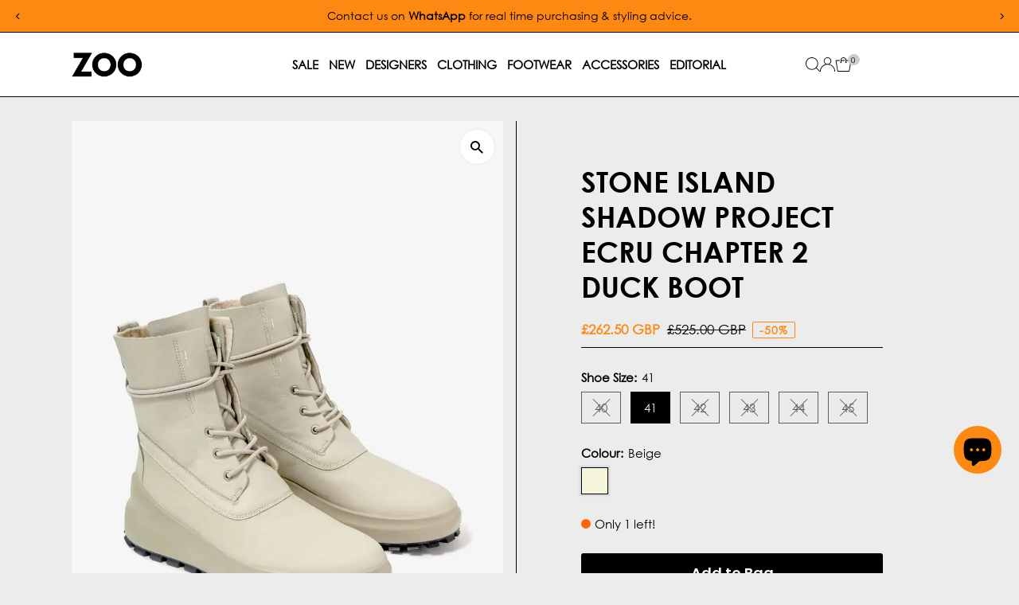

--- FILE ---
content_type: text/html; charset=utf-8
request_url: https://www.zoofashions.com/products/ecru-chapter-2-duck-boot-7719s012f-v2091
body_size: 84772
content:
<!doctype html>
<html class="no-js" lang="en">
  <head>
<!-- Google tag (gtag.js) --> <script async src="https://www.googletagmanager.com/gtag/js?id=AW-16633616503"></script> <script> window.dataLayer = window.dataLayer || []; function gtag(){dataLayer.push(arguments);} gtag('js', new Date()); gtag('config', 'AW-16633616503'); </script>
  <!-- Google Tag Manager -->
<script>(function(w,d,s,l,i){w[l]=w[l]||[];w[l].push({'gtm.start':
new Date().getTime(),event:'gtm.js'});var f=d.getElementsByTagName(s)[0],
j=d.createElement(s),dl=l!='dataLayer'?'&l='+l:'';j.async=true;j.src=
'https://www.googletagmanager.com/gtm.js?id='+i+dl;f.parentNode.insertBefore(j,f);
})(window,document,'script','dataLayer','GTM-NCCKGBX2');</script>
<!-- End Google Tag Manager -->
         
    <meta charset="utf-8">
    <meta name="viewport" content="width=device-width,initial-scale=1">

    <!-- Establish early connection to external domains -->
    <link rel="preconnect" href="https://cdn.shopify.com" crossorigin>
    <link rel="preconnect" href="https://fonts.shopify.com" crossorigin>
    <link rel="preconnect" href="https://monorail-edge.shopifysvc.com">
    <link rel="preconnect" href="//ajax.googleapis.com" crossorigin><!-- Preload onDomain stylesheets and script libraries -->
    <link rel="preload" href="//www.zoofashions.com/cdn/shop/t/99/assets/stylesheet.css?v=183559950795868370901751596313" as="style">
    <link rel="preload" href="//www.zoofashions.com/cdn/shop/t/99/assets/vendor-flickity.css?68018" as="style">
    <link rel="preload" as="font" href="//www.zoofashions.com/cdn/fonts/poppins/poppins_n3.05f58335c3209cce17da4f1f1ab324ebe2982441.woff2" type="font/woff2" crossorigin>
    <link rel="preload" as="font" href="//www.zoofashions.com/cdn/fonts/poppins/poppins_n3.05f58335c3209cce17da4f1f1ab324ebe2982441.woff2" type="font/woff2" crossorigin>
    <link rel="preload" as="font" href="//www.zoofashions.com/cdn/fonts/poppins/poppins_n6.aa29d4918bc243723d56b59572e18228ed0786f6.woff2" type="font/woff2" crossorigin>
    <link rel="preload" href="//www.zoofashions.com/cdn/shop/t/99/assets/eventemitter3.min.js?v=27939738353326123541751596313" as="script">
    <link rel="preload" href="//www.zoofashions.com/cdn/shop/t/99/assets/vendor-video.js?v=112486824910932804751751596313" as="script">
    <link rel="preload" href="//www.zoofashions.com/cdn/shop/t/99/assets/theme.js?v=69266966807778475661763056172" as="script">

    <link rel="shortcut icon" href="//www.zoofashions.com/cdn/shop/files/Zoo-Favicon-2025.jpg?crop=center&height=32&v=1747324384&width=32" type="image/png">

<link rel="canonical" href="https://www.zoofashions.com/products/ecru-chapter-2-duck-boot-7719s012f-v2091" />


    <title>
      Stone Island Shadow Project Ecru Chapter 2 Duck Boot
      
      
       &ndash; Zoo Fashions
    </title>
    <meta name="description" content="DUCK BOOT_CHAPTER 2 2F LEATHER BOOT_STONE ISLAND SHADOW PROJECT WITH ECCO® Duck boot in full grain leather, ankle girth and tongue in milled full grain leather bonded to an inner wool felt layer Tongue debossing with Stone Island Shadow Project seasonal graphics Outer and inner lacing loops Nylon strap applique© on bac">

    
 <script type="application/ld+json">
   {"@context":"http:\/\/schema.org\/","@id":"\/products\/ecru-chapter-2-duck-boot-7719s012f-v2091#product","@type":"ProductGroup","brand":{"@type":"Brand","name":"Stone Island Shadow Project"},"category":"Boots","description":"\nDUCK BOOT_CHAPTER 2 2F LEATHER BOOT_STONE ISLAND SHADOW PROJECT WITH ECCO®\nDuck boot in full grain leather, ankle girth and tongue in milled full grain leather bonded to an inner wool felt layer\nTongue debossing with Stone Island Shadow Project seasonal graphics\nOuter and inner lacing loops\nNylon strap applique© on back with laces loophole and pull\nExclusive ergonomic sole using ECCO'S unique Fluidform® technology; the injection of Phorene®, a shock-absorbing polyurethane liquid, fuses the upper and sole together, creating an integral bond between the upper, the midsole and the sole\nOn the heel, the ergonomic sole features a silicone fused patch featuring the Stone Island Compass logo\nOuter: Leather \u0026amp; Synthetic Material\nInner: Leather, Synthetic Material \u0026amp; Textile\nInsole: Leather\nOutsole: Rubber\n","hasVariant":[{"@id":"\/products\/ecru-chapter-2-duck-boot-7719s012f-v2091?variant=40406938812465#variant","@type":"Product","gtin":"8052572142871","image":"https:\/\/www.zoofashions.com\/cdn\/shop\/files\/stone-island-shadow-project-ecru-chapter-2-duck-boot-29906086330417.webp?v=1726078792\u0026width=1920","name":"Stone Island Shadow Project Ecru Chapter 2 Duck Boot - 40 \/ Beige","offers":{"@id":"\/products\/ecru-chapter-2-duck-boot-7719s012f-v2091?variant=40406938812465#offer","@type":"Offer","availability":"http:\/\/schema.org\/OutOfStock","price":"262.50","priceCurrency":"GBP","url":"https:\/\/www.zoofashions.com\/products\/ecru-chapter-2-duck-boot-7719s012f-v2091?variant=40406938812465"},"sku":"SPAW2201140"},{"@id":"\/products\/ecru-chapter-2-duck-boot-7719s012f-v2091?variant=40406938845233#variant","@type":"Product","gtin":"8052572141485","image":"https:\/\/www.zoofashions.com\/cdn\/shop\/files\/stone-island-shadow-project-ecru-chapter-2-duck-boot-29906086330417.webp?v=1726078792\u0026width=1920","name":"Stone Island Shadow Project Ecru Chapter 2 Duck Boot - 41 \/ Beige","offers":{"@id":"\/products\/ecru-chapter-2-duck-boot-7719s012f-v2091?variant=40406938845233#offer","@type":"Offer","availability":"http:\/\/schema.org\/InStock","price":"262.50","priceCurrency":"GBP","url":"https:\/\/www.zoofashions.com\/products\/ecru-chapter-2-duck-boot-7719s012f-v2091?variant=40406938845233"},"sku":"SPAW2201141"},{"@id":"\/products\/ecru-chapter-2-duck-boot-7719s012f-v2091?variant=40406938878001#variant","@type":"Product","gtin":"8052572141492","image":"https:\/\/www.zoofashions.com\/cdn\/shop\/files\/stone-island-shadow-project-ecru-chapter-2-duck-boot-29906086330417.webp?v=1726078792\u0026width=1920","name":"Stone Island Shadow Project Ecru Chapter 2 Duck Boot - 42 \/ Beige","offers":{"@id":"\/products\/ecru-chapter-2-duck-boot-7719s012f-v2091?variant=40406938878001#offer","@type":"Offer","availability":"http:\/\/schema.org\/OutOfStock","price":"262.50","priceCurrency":"GBP","url":"https:\/\/www.zoofashions.com\/products\/ecru-chapter-2-duck-boot-7719s012f-v2091?variant=40406938878001"},"sku":"SPAW2201142"},{"@id":"\/products\/ecru-chapter-2-duck-boot-7719s012f-v2091?variant=40406938910769#variant","@type":"Product","gtin":"8052572141508","image":"https:\/\/www.zoofashions.com\/cdn\/shop\/files\/stone-island-shadow-project-ecru-chapter-2-duck-boot-29906086330417.webp?v=1726078792\u0026width=1920","name":"Stone Island Shadow Project Ecru Chapter 2 Duck Boot - 43 \/ Beige","offers":{"@id":"\/products\/ecru-chapter-2-duck-boot-7719s012f-v2091?variant=40406938910769#offer","@type":"Offer","availability":"http:\/\/schema.org\/OutOfStock","price":"262.50","priceCurrency":"GBP","url":"https:\/\/www.zoofashions.com\/products\/ecru-chapter-2-duck-boot-7719s012f-v2091?variant=40406938910769"},"sku":"SPAW2201143"},{"@id":"\/products\/ecru-chapter-2-duck-boot-7719s012f-v2091?variant=40406938943537#variant","@type":"Product","gtin":"8052572141515","image":"https:\/\/www.zoofashions.com\/cdn\/shop\/files\/stone-island-shadow-project-ecru-chapter-2-duck-boot-29906086330417.webp?v=1726078792\u0026width=1920","name":"Stone Island Shadow Project Ecru Chapter 2 Duck Boot - 44 \/ Beige","offers":{"@id":"\/products\/ecru-chapter-2-duck-boot-7719s012f-v2091?variant=40406938943537#offer","@type":"Offer","availability":"http:\/\/schema.org\/OutOfStock","price":"262.50","priceCurrency":"GBP","url":"https:\/\/www.zoofashions.com\/products\/ecru-chapter-2-duck-boot-7719s012f-v2091?variant=40406938943537"},"sku":"SPAW2201144"},{"@id":"\/products\/ecru-chapter-2-duck-boot-7719s012f-v2091?variant=40406938976305#variant","@type":"Product","gtin":"8052572141522","image":"https:\/\/www.zoofashions.com\/cdn\/shop\/files\/stone-island-shadow-project-ecru-chapter-2-duck-boot-29906086330417.webp?v=1726078792\u0026width=1920","name":"Stone Island Shadow Project Ecru Chapter 2 Duck Boot - 45 \/ Beige","offers":{"@id":"\/products\/ecru-chapter-2-duck-boot-7719s012f-v2091?variant=40406938976305#offer","@type":"Offer","availability":"http:\/\/schema.org\/OutOfStock","price":"262.50","priceCurrency":"GBP","url":"https:\/\/www.zoofashions.com\/products\/ecru-chapter-2-duck-boot-7719s012f-v2091?variant=40406938976305"},"sku":"SPAW2201145"}],"name":"Stone Island Shadow Project Ecru Chapter 2 Duck Boot","productGroupID":"6943374213169","url":"https:\/\/www.zoofashions.com\/products\/ecru-chapter-2-duck-boot-7719s012f-v2091"}
 </script>

    
<meta property="og:image" content="http://www.zoofashions.com/cdn/shop/files/stone-island-shadow-project-ecru-chapter-2-duck-boot-29906086330417.webp?v=1726078792&width=1024">
  <meta property="og:image:secure_url" content="https://www.zoofashions.com/cdn/shop/files/stone-island-shadow-project-ecru-chapter-2-duck-boot-29906086330417.webp?v=1726078792&width=1024">
  <meta property="og:image:width" content="950">
  <meta property="og:image:height" content="1220">
<meta property="og:site_name" content="Zoo Fashions">



<meta name="twitter:card" content="summary">


<meta name="twitter:site" content="@">


<meta name="twitter:title" content="Stone Island Shadow Project Ecru Chapter 2 Duck Boot">
<meta name="twitter:description" content="
DUCK BOOT_CHAPTER 2 2F LEATHER BOOT_STONE ISLAND SHADOW PROJECT WITH ECCO®
Duck boot in full grain leather, ankle girth and tongue in milled full grain leather bonded to an inner wool felt layer
Tong">
<meta name="twitter:image" content="https://www.zoofashions.com/cdn/shop/files/stone-island-shadow-project-ecru-chapter-2-duck-boot-29906086330417.webp?v=1726078792&width=1024">
<meta name="twitter:image:width" content="480">
<meta name="twitter:image:height" content="480">


    <style data-shopify>
:root {
    --main-family: Poppins, sans-serif;
    --main-weight: 300;
    --main-style: normal;
    --main-spacing: 0em;
    --nav-family: Poppins, sans-serif;
    --nav-weight: 300;
    --nav-style: normal;
    --nav-spacing: 0em;
    --heading-family: Poppins, sans-serif;
    --heading-weight: 600;
    --heading-style: normal;
    --heading-spacing: 0em;
    --font-size: 15px;
    --font-size-sm: 11px;
    --font-size-reset: 15px;
    --nav-size: 15px;
    --h1-size: 36px;
    --h2-size: 28px;
    --h3-size: 20px;
    --header-wrapper-background: #ffffff;
    --background: #ececec;
    --background-darken: #e6e6e6;
    --header-link-color: #000000;
    --announcement-background: #fd8913;
    --announcement-text: #000000;
    --header-icons: #ffffff;
    --header-icons-hover: #ffffff;
    --cart-count-background: #cccccc;
    --cart-count-text: #000000;
    --text-color: #000000;
    --link-color: #000000;
    --sale-color: #fd8913;
    --dotted-color: #000000;
    --button-color: #000000;
    --button-hover: #404040;
    --button-text: #ffffff;
    --secondary-button-color: #000000;
    --secondary-button-hover: #404040;
    --secondary-button-text: #ffffff;
    --direction-color: #000000;
    --direction-background: #ffffff;
    --direction-hover: #ececec;
    --footer-background: #ffffff;
    --footer-text: #000000;
    --footer-icons-color: #000000;
    --footer-input: #ffffff;
    --footer-input-text: #000000;
    --footer-button: #000000;
    --footer-button-text: #ffffff;
    --nav-color: #000000;
    --nav-hover-color: #ffffff;
    --nav-background-color: #ffffff;
    --nav-hover-link-color: #fd8913;
    --nav-border-color: #000000;
    --dropdown-background-color: #e7e7e7;
    --dropdown-link-color: #000000;
    --dropdown-link-hover-color: #fd8913;
    --dropdown-min-width: 220px;
    --free-shipping-bg: #fd8913;
    --free-shipping-text: #000000;
    --error-color: #c60808;
    --error-color-light: #fdd0d0;
    --success-color: #2e8d32;
    --swatch-height: 40px;
    --swatch-width: 44px;
    --tool-tip-width: -20;
    --icon-border-color: #e6e6e6;
    --select-arrow-bg: url(//www.zoofashions.com/cdn/shop/t/99/assets/select-arrow.png?v=112595941721225094991751596313);
    --keyboard-focus-color: rgba(0,0,0,0);
    --keyboard-focus-border-style: dotted;
    --keyboard-focus-border-weight: 2;
    --price-unit-price: #999999;
    --color-filter-size: 20px;
    --color-body-text: var(--text-color);
    --color-body: var(--background);
    --color-bg: var(--background);
    --section-margins: 60px;

    --star-active: #fd8913;
    --star-inactive: rgb(204, 204, 204);
    --age-text-color: #262b2c;
    --age-bg-color: #faf4e8;

    --section-caption-space: 15px;

    
      --button-corners: 3px;
    

    --section-background: #ececec;
    --shopify-accelerated-checkout-inline-alignment: center;

  }
  @media (max-width: 740px) {
    :root {
      --font-size: calc(15px - (15px * 0.15));
      --nav-size: calc(15px - (15px * 0.15));
      --h1-size: calc(36px - (36px * 0.15));
      --h2-size: calc(28px - (28px * 0.15));
      --h3-size: calc(20px - (20px * 0.15));
      --font-size-reset: var(--font-size);
    }
  }
</style>


    <link rel="stylesheet" href="//www.zoofashions.com/cdn/shop/t/99/assets/stylesheet.css?v=183559950795868370901751596313" type="text/css">
    <link rel="stylesheet" href="//www.zoofashions.com/cdn/shop/t/99/assets/vendor-flickity.css?68018" type="text/css">
 <!-- THIS IS MY CUSTOM CSS -->
  <link href="//www.zoofashions.com/cdn/shop/t/99/assets/custom.css?v=9382481635589673661768287897" rel="stylesheet" type="text/css" media="all" />
 <!-- END -->
    <style>
      @font-face {
  font-family: Poppins;
  font-weight: 300;
  font-style: normal;
  font-display: swap;
  src: url("//www.zoofashions.com/cdn/fonts/poppins/poppins_n3.05f58335c3209cce17da4f1f1ab324ebe2982441.woff2") format("woff2"),
       url("//www.zoofashions.com/cdn/fonts/poppins/poppins_n3.6971368e1f131d2c8ff8e3a44a36b577fdda3ff5.woff") format("woff");
}

      @font-face {
  font-family: Poppins;
  font-weight: 300;
  font-style: normal;
  font-display: swap;
  src: url("//www.zoofashions.com/cdn/fonts/poppins/poppins_n3.05f58335c3209cce17da4f1f1ab324ebe2982441.woff2") format("woff2"),
       url("//www.zoofashions.com/cdn/fonts/poppins/poppins_n3.6971368e1f131d2c8ff8e3a44a36b577fdda3ff5.woff") format("woff");
}

      @font-face {
  font-family: Poppins;
  font-weight: 600;
  font-style: normal;
  font-display: swap;
  src: url("//www.zoofashions.com/cdn/fonts/poppins/poppins_n6.aa29d4918bc243723d56b59572e18228ed0786f6.woff2") format("woff2"),
       url("//www.zoofashions.com/cdn/fonts/poppins/poppins_n6.5f815d845fe073750885d5b7e619ee00e8111208.woff") format("woff");
}

      @font-face {
  font-family: Poppins;
  font-weight: 400;
  font-style: normal;
  font-display: swap;
  src: url("//www.zoofashions.com/cdn/fonts/poppins/poppins_n4.0ba78fa5af9b0e1a374041b3ceaadf0a43b41362.woff2") format("woff2"),
       url("//www.zoofashions.com/cdn/fonts/poppins/poppins_n4.214741a72ff2596839fc9760ee7a770386cf16ca.woff") format("woff");
}

      @font-face {
  font-family: Poppins;
  font-weight: 300;
  font-style: italic;
  font-display: swap;
  src: url("//www.zoofashions.com/cdn/fonts/poppins/poppins_i3.8536b4423050219f608e17f134fe9ea3b01ed890.woff2") format("woff2"),
       url("//www.zoofashions.com/cdn/fonts/poppins/poppins_i3.0f4433ada196bcabf726ed78f8e37e0995762f7f.woff") format("woff");
}

      @font-face {
  font-family: Poppins;
  font-weight: 400;
  font-style: italic;
  font-display: swap;
  src: url("//www.zoofashions.com/cdn/fonts/poppins/poppins_i4.846ad1e22474f856bd6b81ba4585a60799a9f5d2.woff2") format("woff2"),
       url("//www.zoofashions.com/cdn/fonts/poppins/poppins_i4.56b43284e8b52fc64c1fd271f289a39e8477e9ec.woff") format("woff");
}

    </style>

    <script>window.performance && window.performance.mark && window.performance.mark('shopify.content_for_header.start');</script><meta name="google-site-verification" content="wEepKF8omObYdmvm3jnryrWpaKBFjJ9YAQR3Q3JmiIo">
<meta name="facebook-domain-verification" content="6qiv6emfsa3206i91hcttipqfa11q2">
<meta id="shopify-digital-wallet" name="shopify-digital-wallet" content="/3329533/digital_wallets/dialog">
<meta name="shopify-checkout-api-token" content="c50935c3b29c4de6ed7381806bfd56ed">
<meta id="in-context-paypal-metadata" data-shop-id="3329533" data-venmo-supported="false" data-environment="production" data-locale="en_US" data-paypal-v4="true" data-currency="GBP">
<link rel="alternate" type="application/json+oembed" href="https://www.zoofashions.com/products/ecru-chapter-2-duck-boot-7719s012f-v2091.oembed">
<script async="async" src="/checkouts/internal/preloads.js?locale=en-GB"></script>
<link rel="preconnect" href="https://shop.app" crossorigin="anonymous">
<script async="async" src="https://shop.app/checkouts/internal/preloads.js?locale=en-GB&shop_id=3329533" crossorigin="anonymous"></script>
<script id="apple-pay-shop-capabilities" type="application/json">{"shopId":3329533,"countryCode":"GB","currencyCode":"GBP","merchantCapabilities":["supports3DS"],"merchantId":"gid:\/\/shopify\/Shop\/3329533","merchantName":"Zoo Fashions","requiredBillingContactFields":["postalAddress","email","phone"],"requiredShippingContactFields":["postalAddress","email","phone"],"shippingType":"shipping","supportedNetworks":["visa","maestro","masterCard","amex","discover","elo"],"total":{"type":"pending","label":"Zoo Fashions","amount":"1.00"},"shopifyPaymentsEnabled":true,"supportsSubscriptions":true}</script>
<script id="shopify-features" type="application/json">{"accessToken":"c50935c3b29c4de6ed7381806bfd56ed","betas":["rich-media-storefront-analytics"],"domain":"www.zoofashions.com","predictiveSearch":true,"shopId":3329533,"locale":"en"}</script>
<script>var Shopify = Shopify || {};
Shopify.shop = "zoofashions.myshopify.com";
Shopify.locale = "en";
Shopify.currency = {"active":"GBP","rate":"1.0"};
Shopify.country = "GB";
Shopify.theme = {"name":"ZOOFASHIONS - V5.6.2 [LIVE]","id":180614824316,"schema_name":"Testament","schema_version":"15.0.0","theme_store_id":623,"role":"main"};
Shopify.theme.handle = "null";
Shopify.theme.style = {"id":null,"handle":null};
Shopify.cdnHost = "www.zoofashions.com/cdn";
Shopify.routes = Shopify.routes || {};
Shopify.routes.root = "/";</script>
<script type="module">!function(o){(o.Shopify=o.Shopify||{}).modules=!0}(window);</script>
<script>!function(o){function n(){var o=[];function n(){o.push(Array.prototype.slice.apply(arguments))}return n.q=o,n}var t=o.Shopify=o.Shopify||{};t.loadFeatures=n(),t.autoloadFeatures=n()}(window);</script>
<script>
  window.ShopifyPay = window.ShopifyPay || {};
  window.ShopifyPay.apiHost = "shop.app\/pay";
  window.ShopifyPay.redirectState = null;
</script>
<script id="shop-js-analytics" type="application/json">{"pageType":"product"}</script>
<script defer="defer" async type="module" src="//www.zoofashions.com/cdn/shopifycloud/shop-js/modules/v2/client.init-shop-cart-sync_IZsNAliE.en.esm.js"></script>
<script defer="defer" async type="module" src="//www.zoofashions.com/cdn/shopifycloud/shop-js/modules/v2/chunk.common_0OUaOowp.esm.js"></script>
<script type="module">
  await import("//www.zoofashions.com/cdn/shopifycloud/shop-js/modules/v2/client.init-shop-cart-sync_IZsNAliE.en.esm.js");
await import("//www.zoofashions.com/cdn/shopifycloud/shop-js/modules/v2/chunk.common_0OUaOowp.esm.js");

  window.Shopify.SignInWithShop?.initShopCartSync?.({"fedCMEnabled":true,"windoidEnabled":true});

</script>
<script defer="defer" async type="module" src="//www.zoofashions.com/cdn/shopifycloud/shop-js/modules/v2/client.payment-terms_CNlwjfZz.en.esm.js"></script>
<script defer="defer" async type="module" src="//www.zoofashions.com/cdn/shopifycloud/shop-js/modules/v2/chunk.common_0OUaOowp.esm.js"></script>
<script defer="defer" async type="module" src="//www.zoofashions.com/cdn/shopifycloud/shop-js/modules/v2/chunk.modal_CGo_dVj3.esm.js"></script>
<script type="module">
  await import("//www.zoofashions.com/cdn/shopifycloud/shop-js/modules/v2/client.payment-terms_CNlwjfZz.en.esm.js");
await import("//www.zoofashions.com/cdn/shopifycloud/shop-js/modules/v2/chunk.common_0OUaOowp.esm.js");
await import("//www.zoofashions.com/cdn/shopifycloud/shop-js/modules/v2/chunk.modal_CGo_dVj3.esm.js");

  
</script>
<script>
  window.Shopify = window.Shopify || {};
  if (!window.Shopify.featureAssets) window.Shopify.featureAssets = {};
  window.Shopify.featureAssets['shop-js'] = {"shop-cart-sync":["modules/v2/client.shop-cart-sync_DLOhI_0X.en.esm.js","modules/v2/chunk.common_0OUaOowp.esm.js"],"init-fed-cm":["modules/v2/client.init-fed-cm_C6YtU0w6.en.esm.js","modules/v2/chunk.common_0OUaOowp.esm.js"],"shop-button":["modules/v2/client.shop-button_BCMx7GTG.en.esm.js","modules/v2/chunk.common_0OUaOowp.esm.js"],"shop-cash-offers":["modules/v2/client.shop-cash-offers_BT26qb5j.en.esm.js","modules/v2/chunk.common_0OUaOowp.esm.js","modules/v2/chunk.modal_CGo_dVj3.esm.js"],"init-windoid":["modules/v2/client.init-windoid_B9PkRMql.en.esm.js","modules/v2/chunk.common_0OUaOowp.esm.js"],"init-shop-email-lookup-coordinator":["modules/v2/client.init-shop-email-lookup-coordinator_DZkqjsbU.en.esm.js","modules/v2/chunk.common_0OUaOowp.esm.js"],"shop-toast-manager":["modules/v2/client.shop-toast-manager_Di2EnuM7.en.esm.js","modules/v2/chunk.common_0OUaOowp.esm.js"],"shop-login-button":["modules/v2/client.shop-login-button_BtqW_SIO.en.esm.js","modules/v2/chunk.common_0OUaOowp.esm.js","modules/v2/chunk.modal_CGo_dVj3.esm.js"],"avatar":["modules/v2/client.avatar_BTnouDA3.en.esm.js"],"pay-button":["modules/v2/client.pay-button_CWa-C9R1.en.esm.js","modules/v2/chunk.common_0OUaOowp.esm.js"],"init-shop-cart-sync":["modules/v2/client.init-shop-cart-sync_IZsNAliE.en.esm.js","modules/v2/chunk.common_0OUaOowp.esm.js"],"init-customer-accounts":["modules/v2/client.init-customer-accounts_DenGwJTU.en.esm.js","modules/v2/client.shop-login-button_BtqW_SIO.en.esm.js","modules/v2/chunk.common_0OUaOowp.esm.js","modules/v2/chunk.modal_CGo_dVj3.esm.js"],"init-shop-for-new-customer-accounts":["modules/v2/client.init-shop-for-new-customer-accounts_JdHXxpS9.en.esm.js","modules/v2/client.shop-login-button_BtqW_SIO.en.esm.js","modules/v2/chunk.common_0OUaOowp.esm.js","modules/v2/chunk.modal_CGo_dVj3.esm.js"],"init-customer-accounts-sign-up":["modules/v2/client.init-customer-accounts-sign-up_D6__K_p8.en.esm.js","modules/v2/client.shop-login-button_BtqW_SIO.en.esm.js","modules/v2/chunk.common_0OUaOowp.esm.js","modules/v2/chunk.modal_CGo_dVj3.esm.js"],"checkout-modal":["modules/v2/client.checkout-modal_C_ZQDY6s.en.esm.js","modules/v2/chunk.common_0OUaOowp.esm.js","modules/v2/chunk.modal_CGo_dVj3.esm.js"],"shop-follow-button":["modules/v2/client.shop-follow-button_XetIsj8l.en.esm.js","modules/v2/chunk.common_0OUaOowp.esm.js","modules/v2/chunk.modal_CGo_dVj3.esm.js"],"lead-capture":["modules/v2/client.lead-capture_DvA72MRN.en.esm.js","modules/v2/chunk.common_0OUaOowp.esm.js","modules/v2/chunk.modal_CGo_dVj3.esm.js"],"shop-login":["modules/v2/client.shop-login_ClXNxyh6.en.esm.js","modules/v2/chunk.common_0OUaOowp.esm.js","modules/v2/chunk.modal_CGo_dVj3.esm.js"],"payment-terms":["modules/v2/client.payment-terms_CNlwjfZz.en.esm.js","modules/v2/chunk.common_0OUaOowp.esm.js","modules/v2/chunk.modal_CGo_dVj3.esm.js"]};
</script>
<script>(function() {
  var isLoaded = false;
  function asyncLoad() {
    if (isLoaded) return;
    isLoaded = true;
    var urls = ["https:\/\/www.paypal.com\/tagmanager\/pptm.js?id=e3fd3db3-6aaf-4161-8613-be06ca944b69\u0026shop=zoofashions.myshopify.com","https:\/\/chimpstatic.com\/mcjs-connected\/js\/users\/4d6379dcf44e784b7f1d4ad09\/483302ffd0a0a101fc782dea4.js?shop=zoofashions.myshopify.com","https:\/\/static-us.afterpay.com\/shopify\/afterpay-attract\/afterpay-attract-widget.js?shop=zoofashions.myshopify.com","https:\/\/widgets.juniphq.com\/v1\/junip_shopify.js?shop=zoofashions.myshopify.com"];
    for (var i = 0; i < urls.length; i++) {
      var s = document.createElement('script');
      s.type = 'text/javascript';
      s.async = true;
      s.src = urls[i];
      var x = document.getElementsByTagName('script')[0];
      x.parentNode.insertBefore(s, x);
    }
  };
  if(window.attachEvent) {
    window.attachEvent('onload', asyncLoad);
  } else {
    window.addEventListener('load', asyncLoad, false);
  }
})();</script>
<script id="__st">var __st={"a":3329533,"offset":0,"reqid":"b9a062f5-591d-4edf-a95e-41d2fdb05d49-1768357545","pageurl":"www.zoofashions.com\/products\/ecru-chapter-2-duck-boot-7719s012f-v2091","u":"6973af1106a0","p":"product","rtyp":"product","rid":6943374213169};</script>
<script>window.ShopifyPaypalV4VisibilityTracking = true;</script>
<script id="captcha-bootstrap">!function(){'use strict';const t='contact',e='account',n='new_comment',o=[[t,t],['blogs',n],['comments',n],[t,'customer']],c=[[e,'customer_login'],[e,'guest_login'],[e,'recover_customer_password'],[e,'create_customer']],r=t=>t.map((([t,e])=>`form[action*='/${t}']:not([data-nocaptcha='true']) input[name='form_type'][value='${e}']`)).join(','),a=t=>()=>t?[...document.querySelectorAll(t)].map((t=>t.form)):[];function s(){const t=[...o],e=r(t);return a(e)}const i='password',u='form_key',d=['recaptcha-v3-token','g-recaptcha-response','h-captcha-response',i],f=()=>{try{return window.sessionStorage}catch{return}},m='__shopify_v',_=t=>t.elements[u];function p(t,e,n=!1){try{const o=window.sessionStorage,c=JSON.parse(o.getItem(e)),{data:r}=function(t){const{data:e,action:n}=t;return t[m]||n?{data:e,action:n}:{data:t,action:n}}(c);for(const[e,n]of Object.entries(r))t.elements[e]&&(t.elements[e].value=n);n&&o.removeItem(e)}catch(o){console.error('form repopulation failed',{error:o})}}const l='form_type',E='cptcha';function T(t){t.dataset[E]=!0}const w=window,h=w.document,L='Shopify',v='ce_forms',y='captcha';let A=!1;((t,e)=>{const n=(g='f06e6c50-85a8-45c8-87d0-21a2b65856fe',I='https://cdn.shopify.com/shopifycloud/storefront-forms-hcaptcha/ce_storefront_forms_captcha_hcaptcha.v1.5.2.iife.js',D={infoText:'Protected by hCaptcha',privacyText:'Privacy',termsText:'Terms'},(t,e,n)=>{const o=w[L][v],c=o.bindForm;if(c)return c(t,g,e,D).then(n);var r;o.q.push([[t,g,e,D],n]),r=I,A||(h.body.append(Object.assign(h.createElement('script'),{id:'captcha-provider',async:!0,src:r})),A=!0)});var g,I,D;w[L]=w[L]||{},w[L][v]=w[L][v]||{},w[L][v].q=[],w[L][y]=w[L][y]||{},w[L][y].protect=function(t,e){n(t,void 0,e),T(t)},Object.freeze(w[L][y]),function(t,e,n,w,h,L){const[v,y,A,g]=function(t,e,n){const i=e?o:[],u=t?c:[],d=[...i,...u],f=r(d),m=r(i),_=r(d.filter((([t,e])=>n.includes(e))));return[a(f),a(m),a(_),s()]}(w,h,L),I=t=>{const e=t.target;return e instanceof HTMLFormElement?e:e&&e.form},D=t=>v().includes(t);t.addEventListener('submit',(t=>{const e=I(t);if(!e)return;const n=D(e)&&!e.dataset.hcaptchaBound&&!e.dataset.recaptchaBound,o=_(e),c=g().includes(e)&&(!o||!o.value);(n||c)&&t.preventDefault(),c&&!n&&(function(t){try{if(!f())return;!function(t){const e=f();if(!e)return;const n=_(t);if(!n)return;const o=n.value;o&&e.removeItem(o)}(t);const e=Array.from(Array(32),(()=>Math.random().toString(36)[2])).join('');!function(t,e){_(t)||t.append(Object.assign(document.createElement('input'),{type:'hidden',name:u})),t.elements[u].value=e}(t,e),function(t,e){const n=f();if(!n)return;const o=[...t.querySelectorAll(`input[type='${i}']`)].map((({name:t})=>t)),c=[...d,...o],r={};for(const[a,s]of new FormData(t).entries())c.includes(a)||(r[a]=s);n.setItem(e,JSON.stringify({[m]:1,action:t.action,data:r}))}(t,e)}catch(e){console.error('failed to persist form',e)}}(e),e.submit())}));const S=(t,e)=>{t&&!t.dataset[E]&&(n(t,e.some((e=>e===t))),T(t))};for(const o of['focusin','change'])t.addEventListener(o,(t=>{const e=I(t);D(e)&&S(e,y())}));const B=e.get('form_key'),M=e.get(l),P=B&&M;t.addEventListener('DOMContentLoaded',(()=>{const t=y();if(P)for(const e of t)e.elements[l].value===M&&p(e,B);[...new Set([...A(),...v().filter((t=>'true'===t.dataset.shopifyCaptcha))])].forEach((e=>S(e,t)))}))}(h,new URLSearchParams(w.location.search),n,t,e,['guest_login'])})(!0,!0)}();</script>
<script integrity="sha256-4kQ18oKyAcykRKYeNunJcIwy7WH5gtpwJnB7kiuLZ1E=" data-source-attribution="shopify.loadfeatures" defer="defer" src="//www.zoofashions.com/cdn/shopifycloud/storefront/assets/storefront/load_feature-a0a9edcb.js" crossorigin="anonymous"></script>
<script crossorigin="anonymous" defer="defer" src="//www.zoofashions.com/cdn/shopifycloud/storefront/assets/shopify_pay/storefront-65b4c6d7.js?v=20250812"></script>
<script data-source-attribution="shopify.dynamic_checkout.dynamic.init">var Shopify=Shopify||{};Shopify.PaymentButton=Shopify.PaymentButton||{isStorefrontPortableWallets:!0,init:function(){window.Shopify.PaymentButton.init=function(){};var t=document.createElement("script");t.src="https://www.zoofashions.com/cdn/shopifycloud/portable-wallets/latest/portable-wallets.en.js",t.type="module",document.head.appendChild(t)}};
</script>
<script data-source-attribution="shopify.dynamic_checkout.buyer_consent">
  function portableWalletsHideBuyerConsent(e){var t=document.getElementById("shopify-buyer-consent"),n=document.getElementById("shopify-subscription-policy-button");t&&n&&(t.classList.add("hidden"),t.setAttribute("aria-hidden","true"),n.removeEventListener("click",e))}function portableWalletsShowBuyerConsent(e){var t=document.getElementById("shopify-buyer-consent"),n=document.getElementById("shopify-subscription-policy-button");t&&n&&(t.classList.remove("hidden"),t.removeAttribute("aria-hidden"),n.addEventListener("click",e))}window.Shopify?.PaymentButton&&(window.Shopify.PaymentButton.hideBuyerConsent=portableWalletsHideBuyerConsent,window.Shopify.PaymentButton.showBuyerConsent=portableWalletsShowBuyerConsent);
</script>
<script>
  function portableWalletsCleanup(e){e&&e.src&&console.error("Failed to load portable wallets script "+e.src);var t=document.querySelectorAll("shopify-accelerated-checkout .shopify-payment-button__skeleton, shopify-accelerated-checkout-cart .wallet-cart-button__skeleton"),e=document.getElementById("shopify-buyer-consent");for(let e=0;e<t.length;e++)t[e].remove();e&&e.remove()}function portableWalletsNotLoadedAsModule(e){e instanceof ErrorEvent&&"string"==typeof e.message&&e.message.includes("import.meta")&&"string"==typeof e.filename&&e.filename.includes("portable-wallets")&&(window.removeEventListener("error",portableWalletsNotLoadedAsModule),window.Shopify.PaymentButton.failedToLoad=e,"loading"===document.readyState?document.addEventListener("DOMContentLoaded",window.Shopify.PaymentButton.init):window.Shopify.PaymentButton.init())}window.addEventListener("error",portableWalletsNotLoadedAsModule);
</script>

<script type="module" src="https://www.zoofashions.com/cdn/shopifycloud/portable-wallets/latest/portable-wallets.en.js" onError="portableWalletsCleanup(this)" crossorigin="anonymous"></script>
<script nomodule>
  document.addEventListener("DOMContentLoaded", portableWalletsCleanup);
</script>

<script id='scb4127' type='text/javascript' async='' src='https://www.zoofashions.com/cdn/shopifycloud/privacy-banner/storefront-banner.js'></script><link id="shopify-accelerated-checkout-styles" rel="stylesheet" media="screen" href="https://www.zoofashions.com/cdn/shopifycloud/portable-wallets/latest/accelerated-checkout-backwards-compat.css" crossorigin="anonymous">
<style id="shopify-accelerated-checkout-cart">
        #shopify-buyer-consent {
  margin-top: 1em;
  display: inline-block;
  width: 100%;
}

#shopify-buyer-consent.hidden {
  display: none;
}

#shopify-subscription-policy-button {
  background: none;
  border: none;
  padding: 0;
  text-decoration: underline;
  font-size: inherit;
  cursor: pointer;
}

#shopify-subscription-policy-button::before {
  box-shadow: none;
}

      </style>

<script>window.performance && window.performance.mark && window.performance.mark('shopify.content_for_header.end');</script>





 
    
  <!-- BEGIN app block: shopify://apps/rt-page-speed-booster/blocks/app-embed/4a6fa896-93b0-4e15-9d32-c2311aca53bb --><script>
  window.roarJs = window.roarJs || {};
  roarJs.QuicklinkConfig = {
    metafields: {
      shop: "zoofashions.myshopify.com",
      settings: {"customized":{"enabled":"1","option":"viewport","intensity":"150"},"mobile":{"enabled":"1","option":"viewport","intensity":"150"}},
      moneyFormat: "\u003cspan class=money\u003e\u0026pound;{{amount}} GBP\u003c\/span\u003e"
    }
  }
</script>
<script src='https://cdn.shopify.com/extensions/019b6b0f-4023-7492-aa67-5410b9565fa4/booster-2/assets/quicklink.js' defer></script>


<!-- END app block --><!-- BEGIN app block: shopify://apps/zoorix-sticky-atc/blocks/zoorix-head/16cf6adc-8b22-4e73-be2b-b93c1acde1da --><script>
  window.zoorix_sticky_atc_template = "product.archive-vintage";
  window.zoorix_sticky_atc_money_format = "\u003cspan class=money\u003e\u0026pound;{{amount}} GBP\u003c\/span\u003e";
  window.zoorix_sticky_atc_money_format_with_currency = "\u003cspan class=money\u003e\u0026pound;{{amount}} GBP\u003c\/span\u003e";
  window.zoorix_shop_name = "zoofashions.myshopify.com";
  window.zoorix_sticky_atc_config = {"id":"345a58f1-b726-4268-8ace-3caefc1dc543","shop":"zoofashions.myshopify.com","follow_up_action":"none","bar_position":"bottom","show_after_percentage_scroll":0,"show_product_name":false,"bar_bg_color":"#ffffff","bar_text_color":"#000000","border_radius":"0.5em","button_bg_color":"#000000","button_shake_class":null,"button_text_color":"#ffffff","confirmation_bar_bg_color":"#f5f5f5","confirmation_bar_text_color":"#000000","css_theme":"minimal","custom_css":null,"custom_js":null,"main_atc_selector":null,"mobile_minimal_mode":true,"open_cart_drawer":true,"scroll_to_other_element":null,"show_compare_at_price":false,"show_confirmation_seconds":3,"show_on_desktop":false,"show_on_mobile":true,"show_price":false,"show_quantity":false,"show_variants":true,"trigger_element_selector":null,"enabled":"free","unsubscribed":false,"widget_dev":null,"bar_align":"spread","packageId":"71aa6168-a890-48dd-b447-74d659099442","couponId":null,"viewedPlans":false,"chargeId":null,"monthlyBilling":null,"tierKey":"free","font_family":null,"dealeasy_integration":false,"kaching_integration":false,"zoorix_integration":false,"display_settings":{"notShowProducts":[{"id":"gid:\/\/shopify\/Product\/15375452045692","title":"Stone Island Blue Thermosensitive Ice Jacket","handle":"stone-island-blue-thermosensitive-ice-jacket-k2s154100120-v0041","variants":{"edges":[{"node":{"id":"gid:\/\/shopify\/ProductVariant\/55439437660540","price":"2065.00","title":"M \/ Blue","compareAtPrice":"2065.00","availableForSale":true}}]},"featuredImage":{"url":"https:\/\/cdn.shopify.com\/s\/files\/1\/0332\/9533\/files\/Stone_Island_Blue_Thermosensitive_Ice_Jacket_K2S154100120_V0041_1.jpg?v=1764575342"}}],"notShowCollections":[{"id":"gid:\/\/shopify\/Collection\/676049846652","title":"Coming Soon Products","handle":"coming-soon-products","productsCount":{"count":4}}],"collectionGroups":[],"pageGroups":[]},"usedTrialDays":false,"show_on_out_of_stock":false,"quickAddToCart":false,"onboardingSteps":"enable,configure","dateOfFirstPlanApproval":null,"texts":{"en":{"atc_button":"Add To Bag","confirmation":"Added to shopping bag","out_of_stock":"Sold Out"}},"show_product_image":false,"storeFrontAccessToken":"12dae3376a8bfd08ba9b7a04b87b3a27"};

  
    window.zoorix_sticky_collection_handle = null;
  

  
    window.zoorix_sticky_page_handle = null;
  

  
    window.zoorix_sticky_blog_handle = null;
  

  
    window.zoorix_sticky_article_handle = null;
  
</script>










  
    
      <script>
        window.zoorix_sticky_atc_product_load_handle = "ecru-chapter-2-duck-boot-7719s012f-v2091";
      </script>
    
  


<script>
  var zrxLoadStickyAtc = false;
  var zrxLoadQuickAtc = false;

  if (window.zoorix_sticky_atc_config) {
    // there is a config in the metafield. Load accordingly
    if (window.zoorix_sticky_atc_config.enabled) {
      zrxLoadStickyAtc = true;
      if (
        window.zoorix_sticky_atc_config.quickAddToCart &&
        (window.zoorix_sticky_atc_template === 'index' ||
          window.zoorix_sticky_collection_handle ||
          window.zoorix_sticky_atc_template.includes('product'))
      ) {
        zrxLoadQuickAtc = true;
      }
    }
  } else {
    // there is mo metafield, load the old way
    var script = document.createElement('script');
    script.src = 'https://public.zoorix.com/sticky-atc/domains/' + window.zoorix_shop_name + '/sticky-atc-core.js';
    script.async = true;
    document.head.appendChild(script);
  }

  if (zrxLoadQuickAtc || zrxLoadStickyAtc) {
    window.zoorixFrontendUtils = window.zoorixFrontendUtils || [];
    var widget_dev = window.zoorix_sticky_atc_config.widget_dev;
    var widget_dev_path = 'https://public.zoorix.com/satc-widget-dev/' + widget_dev;

    document.addEventListener('zrxRequestLoadJsCss', function() {
      document.removeEventListener('zrxRequestLoadJsCss', arguments.callee);
      if (window.zoorix_sticky_atc_config.custom_css) {
        const styleTag = document.createElement('style');
        styleTag.type = 'text/css';
        const cssChild = document.createTextNode(window.zoorix_sticky_atc_config.custom_css);
        styleTag.appendChild(cssChild);
        document.head.appendChild(styleTag);
      }

      if (window.zoorix_sticky_atc_config.custom_js) {
        const scriptTag = document.createElement('script');
        scriptTag.setAttribute('type', 'text/javascript');
        const scriptChild = document.createTextNode(window.zoorix_sticky_atc_config.custom_js);
        scriptTag.appendChild(scriptChild);
        document.head.appendChild(scriptTag);
      }
    });

    if (zrxLoadQuickAtc) {
      var script = document.createElement('script');
      script.src = widget_dev
        ? widget_dev_path + '/core-utils.js'
        : 'https://frontend-utils-cloudflare.zoorix.com/core-utils.js';
      script.async = true;
      script.setAttribute('type', 'module');
      document.head.appendChild(script);

      var script = document.createElement('script');
      script.src = widget_dev
        ? widget_dev_path + '/quick-add.js'
        : 'https://quick-atc-widget-cloudflare.zoorix.com/quick-add.js';
      script.async = true;
      script.setAttribute('type', 'module');
      document.head.appendChild(script);
    }

    if (zrxLoadStickyAtc) {
      var script = document.createElement('script');
      script.src = widget_dev
        ? widget_dev_path + '/core-bar.js'
        : 'https://satc-display-cloudflare.zoorix.com/core-bar.js';
      script.async = true;
      script.setAttribute('type', 'module');
      document.head.appendChild(script);
    }
  }
</script>


<!-- END app block --><!-- BEGIN app block: shopify://apps/instafeed/blocks/head-block/c447db20-095d-4a10-9725-b5977662c9d5 --><link rel="preconnect" href="https://cdn.nfcube.com/">
<link rel="preconnect" href="https://scontent.cdninstagram.com/">


  <script>
    document.addEventListener('DOMContentLoaded', function () {
      let instafeedScript = document.createElement('script');

      
        instafeedScript.src = 'https://cdn.nfcube.com/instafeed-577be3da8f7365703335707c4e237084.js';
      

      document.body.appendChild(instafeedScript);
    });
  </script>





<!-- END app block --><!-- BEGIN app block: shopify://apps/gp-json-ld-schema/blocks/gropulse-rich-snippets/067179e8-363f-48e1-8ee4-5891cda502fa -->

























<!-- END app block --><!-- BEGIN app block: shopify://apps/microsoft-clarity/blocks/clarity_js/31c3d126-8116-4b4a-8ba1-baeda7c4aeea -->
<script type="text/javascript">
  (function (c, l, a, r, i, t, y) {
    c[a] = c[a] || function () { (c[a].q = c[a].q || []).push(arguments); };
    t = l.createElement(r); t.async = 1; t.src = "https://www.clarity.ms/tag/" + i + "?ref=shopify";
    y = l.getElementsByTagName(r)[0]; y.parentNode.insertBefore(t, y);

    c.Shopify.loadFeatures([{ name: "consent-tracking-api", version: "0.1" }], error => {
      if (error) {
        console.error("Error loading Shopify features:", error);
        return;
      }

      c[a]('consentv2', {
        ad_Storage: c.Shopify.customerPrivacy.marketingAllowed() ? "granted" : "denied",
        analytics_Storage: c.Shopify.customerPrivacy.analyticsProcessingAllowed() ? "granted" : "denied",
      });
    });

    l.addEventListener("visitorConsentCollected", function (e) {
      c[a]('consentv2', {
        ad_Storage: e.detail.marketingAllowed ? "granted" : "denied",
        analytics_Storage: e.detail.analyticsAllowed ? "granted" : "denied",
      });
    });
  })(window, document, "clarity", "script", "sxr28yu0m0");
</script>



<!-- END app block --><!-- BEGIN app block: shopify://apps/seowill-redirects/blocks/brokenlink-404/cc7b1996-e567-42d0-8862-356092041863 -->
<!-- END app block --><!-- BEGIN app block: shopify://apps/swishlist-simple-wishlist/blocks/wishlist_settings/bfcb80f2-f00d-42ae-909a-9f00c726327b --><style id="st-wishlist-custom-css">  </style><!-- BEGIN app snippet: wishlist_styles --><style> :root{ --st-add-icon-color: ; --st-added-icon-color: ; --st-loading-icon-color: ; --st-atc-button-border-radius: ; --st-atc-button-color: ; --st-atc-button-background-color: ; }  /* .st-wishlist-button, #st_wishlist_icons, .st-wishlist-details-button{ display: none; } */  #st_wishlist_icons { display: none; }  .st-wishlist-initialized .st-wishlist-button{ display: flex; }  .st-wishlist-loading-icon{ color: var(--st-loading-icon-color) }  .st-wishlist-button:not([data-type="details"]) .st-wishlist-icon{ color: var(--st-add-icon-color) }  .st-wishlist-button.st-is-added:not([data-type="details"]) .st-wishlist-icon{ color: var(--st-added-icon-color) }  .st-wishlist-button.st-is-loading:not([data-type="details"]) .st-wishlist-icon{ color: var(--st-loading-icon-color) }  .st-wishlist-initialized { .st-wishlist-details-button--header-icon, .st-wishlist-details-button { display: flex; } }  .st-initialized.st-wishlist-details-button--header-icon, .st-initialized.st-wishlist-details-button{ display: flex; }  .st-wishlist-details-button .st-wishlist-icon{ color: var(--icon-color); } </style>  <!-- END app snippet --><link rel="stylesheet" href="https://cdn.shopify.com/extensions/019bb58f-b86a-76d9-ae2b-ff541fc36c09/swishlist-386/assets/st_wl_styles.min.css" media="print" onload="this.media='all'" > <noscript><link href="//cdn.shopify.com/extensions/019bb58f-b86a-76d9-ae2b-ff541fc36c09/swishlist-386/assets/st_wl_styles.min.css" rel="stylesheet" type="text/css" media="all" /></noscript>               <template id="st_wishlist_template">  <!-- BEGIN app snippet: wishlist_drawer --> <div class="st-wishlist-details st-wishlist-details--drawer st-wishlist-details--right st-is-loading "> <div class="st-wishlist-details_overlay"><span></span></div>  <div class="st-wishlist-details_wrapper"> <div class="st-wishlist-details_header"> <div class="st-wishlist-details_title st-flex st-justify-between"> <div class="st-h3 h2">My Wishlist</div> <button class="st-close-button" aria-label="Close the wishlist drawer" title="Close the wishlist drawer" > X </button> </div><div class="st-wishlist-details_shares"><!-- BEGIN app snippet: wishlist_shares --><ul class="st-wishlist-shares st-list-style-none st-flex st-gap-20 st-justify-center" data-list=""> <li class="st-wishlist-share-item st-wishlist-share-item--facebook"> <button class="st-share-button" data-type="facebook" aria-label="Share on Facebook" title="Share on Facebook" > <svg class="st-icon" width="24px" height="24px" viewBox="0 0 24 24" enable-background="new 0 0 24 24" > <g><path fill="currentColor" d="M18.768,7.465H14.5V5.56c0-0.896,0.594-1.105,1.012-1.105s2.988,0,2.988,0V0.513L14.171,0.5C10.244,0.5,9.5,3.438,9.5,5.32 v2.145h-3v4h3c0,5.212,0,12,0,12h5c0,0,0-6.85,0-12h3.851L18.768,7.465z"></path></g> </svg> </button> </li> <li class="st-wishlist-share-item st-wishlist-share-item--pinterest"> <button class="st-share-button" data-type="pinterest" aria-label="Pin on Pinterest" title="Pin on Pinterest" > <svg class="st-icon" width="24px" height="24px" viewBox="0 0 24 24" enable-background="new 0 0 24 24" > <path fill="currentColor" d="M12.137,0.5C5.86,0.5,2.695,5,2.695,8.752c0,2.272,0.8 ,4.295,2.705,5.047c0.303,0.124,0.574,0.004,0.661-0.33 c0.062-0.231,0.206-0.816,0.271-1.061c0.088-0.331,0.055-0.446-0.19-0.736c-0.532-0.626-0.872-1.439-0.872-2.59 c0-3.339,2.498-6.328,6.505-6.328c3.548,0,5.497,2.168,5.497,5.063c0,3.809-1.687,7.024-4.189,7.024 c-1.382,0-2.416-1.142-2.085-2.545c0.397-1.675,1.167-3.479,1.167-4.688c0-1.081-0.58-1.983-1.782-1.983 c-1.413,0-2.548,1.461-2.548,3.42c0,1.247,0.422,2.09,0.422,2.09s-1.445,6.126-1.699,7.199c-0.505,2.137-0.076,4.756-0.04,5.02 c0.021,0.157,0.224,0.195,0.314,0.078c0.13-0.171,1.813-2.25,2.385-4.325c0.162-0.589,0.929-3.632,0.929-3.632 c0.459,0.876,1.801,1.646,3.228,1.646c4.247,0,7.128-3.871,7.128-9.053C20.5,4.15,17.182,0.5,12.137,0.5z"></path> </svg> </button> </li> <li class="st-wishlist-share-item st-wishlist-share-item--twitter"> <button class="st-share-button" data-type="twitter" aria-label="Tweet on Twitter" title="Tweet on Twitter" > <svg class="st-icon" width="24px" height="24px" xmlns="http://www.w3.org/2000/svg" viewBox="0 0 512 512" > <!--!Font Awesome Free 6.7.2 by @fontawesome - https://fontawesome.com License - https://fontawesome.com/license/free Copyright 2025 Fonticons, Inc.--> <path fill="currentColor" d="M389.2 48h70.6L305.6 224.2 487 464H345L233.7 318.6 106.5 464H35.8L200.7 275.5 26.8 48H172.4L272.9 180.9 389.2 48zM364.4 421.8h39.1L151.1 88h-42L364.4 421.8z"/> </svg> </button> </li> <li class="st-wishlist-share-item st-wishlist-share-item--whatsapp"> <button class="st-share-button" data-type="whatsapp" aria-label="Share on WhatsApp" title="Share on WhatsApp" > <svg class="st-icon" xmlns="http://www.w3.org/2000/svg" viewBox="0 0 448 512"> <path fill="currentColor" d="M380.9 97.1C339 55.1 283.2 32 223.9 32c-122.4 0-222 99.6-222 222 0 39.1 10.2 77.3 29.6 111L0 480l117.7-30.9c32.4 17.7 68.9 27 106.1 27h.1c122.3 0 224.1-99.6 224.1-222 0-59.3-25.2-115-67.1-157zm-157 341.6c-33.2 0-65.7-8.9-94-25.7l-6.7-4-69.8 18.3L72 359.2l-4.4-7c-18.5-29.4-28.2-63.3-28.2-98.2 0-101.7 82.8-184.5 184.6-184.5 49.3 0 95.6 19.2 130.4 54.1 34.8 34.9 56.2 81.2 56.1 130.5 0 101.8-84.9 184.6-186.6 184.6zm101.2-138.2c-5.5-2.8-32.8-16.2-37.9-18-5.1-1.9-8.8-2.8-12.5 2.8-3.7 5.6-14.3 18-17.6 21.8-3.2 3.7-6.5 4.2-12 1.4-32.6-16.3-54-29.1-75.5-66-5.7-9.8 5.7-9.1 16.3-30.3 1.8-3.7 .9-6.9-.5-9.7-1.4-2.8-12.5-30.1-17.1-41.2-4.5-10.8-9.1-9.3-12.5-9.5-3.2-.2-6.9-.2-10.6-.2-3.7 0-9.7 1.4-14.8 6.9-5.1 5.6-19.4 19-19.4 46.3 0 27.3 19.9 53.7 22.6 57.4 2.8 3.7 39.1 59.7 94.8 83.8 35.2 15.2 49 16.5 66.6 13.9 10.7-1.6 32.8-13.4 37.4-26.4 4.6-13 4.6-24.1 3.2-26.4-1.3-2.5-5-3.9-10.5-6.6z"/> </svg> </button> </li> <li class="st-wishlist-share-item st-wishlist-share-item--email"> <button class="st-share-button" data-type="email" aria-label="Share on Email" title="Share on Email" > <svg class="st-icon" width="24px" height="24px" viewBox="0 0 24 24" enable-background="new 0 0 24 24" > <path fill="currentColor" d="M22,4H2C0.897,4,0,4.897,0,6v12c0,1.103,0.897,2,2,2h20c1.103,0,2-0.897,2-2V6C24,4.897,23.103,4,22,4z M7.248,14.434 l-3.5,2C3.67,16.479,3.584,16.5,3.5,16.5c-0.174,0-0.342-0.09-0.435-0.252c-0.137-0.239-0.054-0.545,0.186-0.682l3.5-2 c0.24-0.137,0.545-0.054,0.682,0.186C7.571,13.992,7.488,14.297,7.248,14.434z M12,14.5c-0.094,0-0.189-0.026-0.271-0.08l-8.5-5.5 C2.997,8.77,2.93,8.46,3.081,8.229c0.15-0.23,0.459-0.298,0.691-0.147L12,13.405l8.229-5.324c0.232-0.15,0.542-0.084,0.691,0.147 c0.15,0.232,0.083,0.542-0.148,0.691l-8.5,5.5C12.189,14.474,12.095,14.5,12,14.5z M20.934,16.248 C20.842,16.41,20.673,16.5,20.5,16.5c-0.084,0-0.169-0.021-0.248-0.065l-3.5-2c-0.24-0.137-0.323-0.442-0.186-0.682 s0.443-0.322,0.682-0.186l3.5,2C20.988,15.703,21.071,16.009,20.934,16.248z"></path> </svg> </button> </li> <li class="st-wishlist-share-item st-wishlist-share-item--copy_link"> <button class="st-share-button" data-type="copy_link" aria-label="Copy to Clipboard" title="Copy to Clipboard" > <svg class="st-icon" width="24" height="24" viewBox="0 0 512 512"> <path fill="currentColor" d="M459.654,233.373l-90.531,90.5c-49.969,50-131.031,50-181,0c-7.875-7.844-14.031-16.688-19.438-25.813 l42.063-42.063c2-2.016,4.469-3.172,6.828-4.531c2.906,9.938,7.984,19.344,15.797,27.156c24.953,24.969,65.563,24.938,90.5,0 l90.5-90.5c24.969-24.969,24.969-65.563,0-90.516c-24.938-24.953-65.531-24.953-90.5,0l-32.188,32.219 c-26.109-10.172-54.25-12.906-81.641-8.891l68.578-68.578c50-49.984,131.031-49.984,181.031,0 C509.623,102.342,509.623,183.389,459.654,233.373z M220.326,382.186l-32.203,32.219c-24.953,24.938-65.563,24.938-90.516,0 c-24.953-24.969-24.953-65.563,0-90.531l90.516-90.5c24.969-24.969,65.547-24.969,90.5,0c7.797,7.797,12.875,17.203,15.813,27.125 c2.375-1.375,4.813-2.5,6.813-4.5l42.063-42.047c-5.375-9.156-11.563-17.969-19.438-25.828c-49.969-49.984-131.031-49.984-181.016,0 l-90.5,90.5c-49.984,50-49.984,131.031,0,181.031c49.984,49.969,131.031,49.969,181.016,0l68.594-68.594 C274.561,395.092,246.42,392.342,220.326,382.186z"></path> </svg> <span>Copied</span> </button> </li> </ul> <div class="st-email-options-popup-content"> <button class="st-email-options-popup-close-button"id="stEmailModalCloseButton">×</button>  <div class="st-email-options-popup-title">Choose email method</div>  <div class="st-email-options-popup-buttons"> <!-- Option 1: Mail Client --> <button class="st-email-options-popup-option-button" id="stEmailModalMailClientButton" aria-label="Email client" title="Email client"> <div class="st-email-options-popup-option-icon">@</div> <div class="st-email-options-popup-option-text"> <div class="st-email-options-popup-option-title">Mail Client</div> <div class="st-email-options-popup-option-description">Outlook, Apple Mail, Thunderbird</div> </div> </button>  <!-- Option 2: Gmail Web --> <button class="st-email-options-popup-option-button" id="stEmailModalGmailButton" aria-label="Gmail Web" title="Gmail Web"> <div class="st-email-options-popup-option-icon">G</div> <div class="st-email-options-popup-option-text"> <div class="st-email-options-popup-option-title">Gmail Web</div> <div class="st-email-options-popup-option-description">Open in browser</div> </div> </button>  <!-- Option 3: Outlook Web --> <button class="st-email-options-popup-option-button" id="stEmailModalOutlookButton" aria-label="Outlook Web" title="Outlook Web" > <div class="st-email-options-popup-option-icon">O</div> <div class="st-email-options-popup-option-text"> <div class="st-email-options-popup-option-title">Outlook Live Web</div> <div class="st-email-options-popup-option-description">Open Outlook Live web in browser</div> </div> </button>  <!-- Option 4: Copy link --> <button class="st-email-options-popup-option-button" id="stEmailModalCopyButton" aria-label="Copy shareable link" title="Copy shareable link"> <div class="st-email-options-popup-option-icon">C</div> <div class="st-email-options-popup-option-text"> <div class="st-email-options-popup-option-title" id="stEmailModalCopyTitle">Copy Link</div> <div class="st-email-options-popup-option-description">Copy shareable link</div> </div> </button> </div> </div>  <!-- END app snippet --></div></div>  <div class="st-wishlist-details_main"> <div class="st-wishlist-details_products st-js-products"></div> <div class="st-wishlist-details_products_total_price"> <span class="st-total-price-label">Total in Wishlist:</span> <span class="st-total-price-value">[totalPriceWishlist]</span> </div>  <div class="st-wishlist-details_loading"> <svg width="50" height="50"> <use xlink:href="#st_loading_icon"></use> </svg> </div> <div class="st-wishlist-details_empty st-text-center"> <p> <b>Love it? Add to your wishlist</b> </p> <p>Your favourites, all in one place. Shop quickly and easily with the wishlist feature!</p> </div> </div> <div class="st-wishlist-details_footer_buttons">  <button class="st-footer-button st-clear-wishlist-button">🧹 Clear Wishlist</button> </div><div class="st-wishlist-save-your-wishlist"> <span>Log in to keep it permanently and sync across devices.</span> </div></div> <template style="display: none;"> <!-- BEGIN app snippet: product_card --><st-product-card data-handle="[handle]" data-id="[id]" data-wishlist-id="[wishlistId]" data-variant-id="[variantId]" class="st-product-card st-product-card--drawer st-product-card--[viewMode]" > <div class="st-product-card_image"> <div class="st-image">[img]</div> </div>  <form action="/cart/add" class="st-product-card_form"> <input type="hidden" name="form_type" value="product"> <input type="hidden" name="quantity" value="[quantityRuleMin]">  <div class="st-product-card_group st-product-card_group--title"> <div class="st-product-card_vendor_title [vendorClass]"> <div class="st-product-card_vendor">[vendor]</div> <div class="st-product-card_title">[title]</div> </div>  <div class="st-product-card_options st-none"> <div class="st-pr"> <select name="id" data-product-id="[id]"></select> <svg width="20" height="20" viewBox="0 0 20 20" fill="none" xmlns="http://www.w3.org/2000/svg" > <path fill-rule="evenodd" clip-rule="evenodd" d="M10 12.9998C9.68524 12.9998 9.38885 12.8516 9.2 12.5998L6.20001 8.59976C5.97274 8.29674 5.93619 7.89133 6.10558 7.55254C6.27497 7.21376 6.62123 6.99976 7 6.99976H13C13.3788 6.99976 13.725 7.21376 13.8944 7.55254C14.0638 7.89133 14.0273 8.29674 13.8 8.59976L10.8 12.5998C10.6111 12.8516 10.3148 12.9998 10 12.9998Z" fill="black"/> </svg> </div> </div> </div>  <div class="st-product-card_group st-product-card_group--quantity"> <div class="st-product-card_quantity"> <p class="st-product-card_price st-js-price [priceFreeClass] [compareAtPriceClass]">[price]<span class="st-js-compare-at-price">[compareAtPrice]</span></p> <div class="st-quantity-widget st-none"> <button type="button" class="st-minus-button" aria-label="" > - </button> <input type="number" name="quantity" min="1" value="1"> <button type="button" class="st-plus-button" aria-label="" > + </button> </div> </div>  <button type="submit" class="st-atc-button"> <span>Add to Cart</span> <svg width="20" height="20"> <use xlink:href="#st_loading_icon"></use> </svg> </button> </div> </form>  <div class="st-product-card_actions st-pa st-js-actions"> <button class="st-delete-button st-flex st-justify-center st-align-center" aria-label="Delete" title="Delete" > <svg width="24" height="24" class="st-icon st-delete-icon"> <use xlink:href="#st_close_icon"></use> </svg> </button> </div>  <div class="st-product-card_loading"> <div></div> <svg width="50" height="50"> <use xlink:href="#st_loading_icon"></use> </svg> </div> </st-product-card>  <!-- END app snippet --> </template> </div>  <!-- END app snippet -->   <div id="wishlist_button"> <svg width="20" height="20" class="st-wishlist-icon"> <use xlink:href="#st_add_icon"></use> </svg> <span class="st-label">[label]</span> </div>  <div class="st-toast"> <div class="st-content"></div> <button class="st-close-button" aria-label="Close" title="Close">X</button> </div>  <div id="st_toast_error"> <div class="st-toast-error"> <span class="st-error-icon" role="img" aria-label="Error">🔴</span> <p class="st-message">[message]</p> </div> </div>  <div id="toast_product_message"> <div class="st-product-toast"> <div class="st-product-toast_content" data-src="[src]"> <div class="st-image"> [img] </div> </div> <div class="st-product-toast_title"> <p>[title]</p> <span>[message]</span> <p class="st-product-toast_sub-message">[subMessage]</p> </div> </div> </div><!-- BEGIN app snippet: create_wishlist_popup --><div class="st-popup st-popup--create-wishlist"> <div class="st-popup_overlay js-close"></div> <div class="st-popup_box"> <form action="" id="add-wishlist-form"> <header class="st-flex st-justify-between st-align-center"> <p class="st-m-0">Create new wishlist</p> <button type="button" class="st-close-button js-close" aria-label="" > X </button> </header>  <main> <label for="add_wishlist_input">Wishlist name</label> <div> <input type="text" required name="name" maxlength="30" id="add_wishlist_input" autocomplete="off" > </div> </main>  <footer> <button type="submit" class="st-add-wishlist-button"> <p class="st-p-0 st-m-0"> Create </p> <svg class="st-icon" width="20" height="20"> <use xlink:href="#st_loading_icon"></use> </svg> </button> </footer> </form> </div> </div>  <!-- END app snippet --><!-- BEGIN app snippet: manage_popup --><div class="st-popup st-popup--manage-wishlist"> <div class="st-popup_overlay js-close"></div> <div class="st-popup_box"> <header class="st-flex st-justify-between st-align-center"> <div class="st-h3 st-m-0"></div> <button type="button" class="st-close-button js-close" aria-label="Close this" title="Close this" > X </button> </header>  <main> <ul class="st-list-style-none st-m-0 st-p-0 js-container st-manage-wishhlists"> <li data-id="[id]" class="st-wishhlist-item"> <form> <div class="st-wishlist-item_input"> <input type="text" value="[name]" readonly required maxlength="30"> <span></span> </div> <div> <button class="st-edit-button" type="button"> <svg class="st-edit-icon" width="20" height="20" xmlns="http://www.w3.org/2000/svg"> <use xlink:href="#st_edit_icon" class="edit-icon"/> <use xlink:href="#st_loading_icon" class="loading-icon"/> <use xlink:href="#st_check_icon" class="check-icon"/> </svg> </button>  <button class="st-delete-button" type="button" aria-label="Delete this" title="Delete this"> <svg width="20" height="20" class="st-delete-icon" xmlns="http://www.w3.org/2000/svg" > <use xlink:href="#st_close_icon" class="delete-icon"/> <use xlink:href="#st_loading_icon" class="loading-icon"/> </svg> </button> </div> </form> </li> </ul> </main> </div> </div>  <!-- END app snippet --><!-- BEGIN app snippet: confirm_popup -->  <div class="st-popup st-popup--confirm"> <div class="st-popup_overlay"></div> <div class="st-popup_box"> <header class="st-text-center">  </header>  <main> <div class="message st-text-center"></div> </main>  <footer class="st-flex st-justify-center st-gap-20"> <button class="st-cancel-button"> confirm_popup.cancel </button> <button class="st-confirm-button"> confirm_popup.delete </button> </footer> </div> </div>  <!-- END app snippet --><!-- BEGIN app snippet: reminder_popup -->   <div class="st-popup st-popup--reminder"> <div class="popup-content"> <div class="popup-close-x"> <button>X</button> </div>  <header class="popup-header"> <div class="st-h3 header-title">Don't forget these picks!</div> </header>   <main> <div class="popup-body"> <div class="wishlist-item"> <div class="row-item"> <div class="product-image"> <img src="https://placehold.co/600x400" width="60" height="40" alt="Product" /> </div> <div class="product-info"> <div class="product-name">Awesome Product Name</div> <div class="buttons"> <button class="st-reminder-popup-btn-view"> View Details </button> <button class="st-reminder-popup-btn-view"> Add to cart </button> </div> </div> </div> </div> </div> </main> </div>  <style type="text/css"> .st-popup--reminder { position: fixed; top: 0; left: 0; width: 100%; height: 100%; display: flex; justify-content: center; align-items: center; background: transparent; border-radius: 12px; box-shadow: 0 4px 10px rgba(0,0,0,0.15); overflow: hidden; z-index: 2041996; display: none; } .st-popup--reminder.st-is-open { display: flex; }  .st-popup--reminder .wishlist-item { display: flex; flex-direction: column; justify-content: center; gap: 10px; }  .st-popup--reminder .popup-close-x { position: absolute; top: 0; right: 0; padding: 10px; }  .st-popup--reminder .popup-close-x button { background: transparent; border: none; font-size: 20px; font-weight: bold; color: #eee; transition: color 0.2s ease; }  .st-popup--reminder .popup-close-x button:hover { cursor: pointer; color: #000000; }  .st-popup--reminder .popup-content { position: relative; min-width: 500px; background-color: #fff; border-radius: 8px; border: 1px solid #ccc; box-shadow: 0 0 20px 5px #ff4d4d; }  .st-popup--reminder .popup-header { background: #f44336; padding: 10px 10px; border-radius: 8px; }  .st-popup--reminder .popup-header .header-title { color: #fff; font-size: 18px; font-weight: bold; text-align: center; margin: 0; }  .st-popup--reminder .popup-body { display: flex; flex-wrap: wrap; padding: 16px; align-items: center; gap: 16px; }  .popup-body .row-item { display: flex; align-items: center; gap: 15px; }  .popup-body .row-item .product-image { width: 120px; height: 120px; display: flex; justify-content: center; align-items: center; }  .popup-body .row-item .product-image img { width: 100%; border-radius: 8px; display: block; }  .popup-body .row-item .product-info { flex: 1; min-width: 250px; }  .popup-body .row-item .product-name { font-size: 16px; font-weight: bold; margin-bottom: 12px; }  .popup-body .row-item .buttons { display: flex; gap: 10px; flex-wrap: wrap; }  .popup-body .row-item .buttons button { flex: 1; padding: 10px 14px; border: none; border-radius: 8px; cursor: pointer; font-size: 14px; transition: background 0.2s ease; }  .popup-body .st-reminder-popup-btn-view, .popup-body .st-reminder-popup-btn-atc { background: #eee; }  .popup-body .st-reminder-popup-btn-view:hover, .popup-body .st-reminder-popup-btn-atc:hover { background: #ddd; }  /* Responsive: stack image + info on small screens */ @media (max-width: 480px) { .st-popup--reminder .popup-content { min-width: 90%; } .popup-body .wishlist-item { width: 100%; } .popup-body .row-item { flex-direction: column; } .popup-body .row-item .product-name { text-align: center; }  } </style> </div>  <!-- END app snippet --><!-- BEGIN app snippet: login_popup -->    <div class="st-popup st-popup--login"> <div class="popup-content"> <div class="popup-close-x"> <button>X</button> </div>  <header class="popup-header"> <div class="st-h3 header-title">Information</div> </header>   <main class="popup-body"> Please log in to your account before proceeding. </main> <footer class="popup-footer"> <button class="popup--button login-button" data-url="https://www.zoofashions.com/customer_authentication/redirect?locale=en&region_country=GB"> Login </button> <button class="popup--button close-button"> Close </button> </footer> </div>  <style type="text/css"> .st-popup--login { position: fixed; top: 0; left: 0; width: 100%; height: 100%; display: flex; justify-content: center; align-items: center; background: transparent; border-radius: 12px; box-shadow: 0 4px 10px rgba(0,0,0,0.15); overflow: hidden; z-index: 2041996; display: none; } .st-popup--login.st-is-open { display: flex; }  .st-popup--login .wishlist-item { display: flex; flex-direction: column; justify-content: center; gap: 10px; }  .st-popup--login .popup-close-x { position: absolute; top: 0; right: 0; padding: 10px; }  .st-popup--login .popup-close-x button { background: transparent; border: none; font-size: 20px; font-weight: bold; color: #AAAAAA; transition: color 0.2s ease; }  .st-popup--login .popup-close-x button:hover { cursor: pointer; color: #FFFFFF; }  .st-popup--login .popup-content { position: relative; min-width: 500px; background-color: #fff; border-radius: 8px; border: 1px solid #ccc; box-shadow: 0 0 20px 5px #000; }  .st-popup--login .popup-header { background: #000; padding: 10px 10px; border-radius: 8px; }  .st-popup--login .popup-header .header-title { color: #fff; font-size: 18px; font-weight: bold; text-align: center; margin: 0; }  .st-popup--login .popup-body { display: flex; flex-wrap: wrap; padding: 16px; align-items: center; gap: 16px; color: #000; }  .st-popup--login .popup-footer { display: flex; justify-content: center; align-items: center; padding: 16px; gap: 16px; color: #000; }  .st-popup--login .popup--button { background: #eee; padding: 10px 20px; border-radius: 5px; border: 1px solid #ccc; cursor: pointer; }  .st-popup--login .popup--button:hover { background: #ddd; }  /* Responsive: stack image + info on small screens */ @media (max-width: 480px) { .st-popup--login .popup-content { min-width: 90%; }  } </style> </div>  <!-- END app snippet --><!-- BEGIN app snippet: wishlist_select_popup --> <div class="st-popup st-popup--select-wishlist"> <div class="st-popup_overlay js-close"></div> <div class="st-popup_box"> <header class="st-flex st-justify-between st-align-center"> <div class="st-m-0 h2">popup.select_wishlist.title</div> <button type="button" class="st-close-button js-close" aria-label="Close this" title="Close this" > X </button> </header> <main> <ul class="st-list-style-none st-m-0 st-p-0 st-js-select-wishlist"> <li data-id="[id]"> <span class="st-wishlist-name">[name]</span> <div class="st-pr"> <svg height="20" width="20"> <use xlink:href="#st_check_icon" class="st-check-icon"/> <use xlink:href="#st_loading_icon" class="st-loading-icon"/> </svg> </div> </li> </ul> </main>  <footer class="st-flex st-justify-center st-gap-20"> <button class="st-add-wishlist-button">  </button> </footer> </div> </div>  <!-- END app snippet --><!-- BEGIN app snippet: details_button --><button class="st-wishlist-details-button" aria-label="Open Wishlist Details" title="Open Wishlist Details" data-type="floating" > <svg width="20" height="20" class="st-wishlist-icon"> <use xlink:href="#st_details_icon"></use> </svg> <span class="st-label st-none st-js-label">My Wishlist</span> <span class="st-number st-js-number st-none">0</span> </button>  <!-- END app snippet --> </template>   <script class="swishlist-script"> (() => { window.SWishlistConfiguration = { token: "eyJhbGciOiJIUzI1NiIsInR5cCI6IkpXVCJ9.eyJzaG9wIjoiem9vZmFzaGlvbnMubXlzaG9waWZ5LmNvbSIsImlhdCI6MTcyMjYwOTMyN30.Ch94k0xHvX0bqiIfytf_CT6ppiMxNoSpykWjKD8ZNZ0",currency: { currency: "GBP", moneyFormat: "\u003cspan class=money\u003e\u0026pound;{{amount}} GBP\u003c\/span\u003e", moneyWithCurrencyFormat: "\u003cspan class=money\u003e\u0026pound;{{amount}} GBP\u003c\/span\u003e", }, routes: { root_url: "/", account_login_url: "https://www.zoofashions.com/customer_authentication/redirect?locale=en&region_country=GB", account_logout_url: "/account/logout", account_profile_url: "https://account.zoofashions.com/profile?locale=en&region_country=GB", account_url: "/account", collections_url: "/collections", cart_url: "/cart", product_recommendations_url: "/recommendations/products", }, visibility: { showAddWishlistButton: true, } }; window.SWishlistThemesSettings = [{"id":"5197","storeId":2526,"themeId":"124120399921","settings":{"general":{"pages":{"wishlistDetails":"","shareWishlist":""},"redirectToPage":true,"customer":{"allowGuest":false},"icons":{"loading":{"type":"icon_3","custom":null,"color":"#000000"},"add":{"type":"icon_5","custom":null,"color":"#000000"},"added":{"type":"icon_5","custom":null,"color":"#b7946a"}},"sharing":{"socialList":[]}},"detailsButton":{"itemsCount":{"show":false,"color":{"hex":"#fff","alpha":1},"bgColor":{"hex":"#b8926f","alpha":1}},"type":"header_icon","selectorQueries":[],"afterClick":"open_drawer","showLabel":true,"styles":{"borderRadius":"25px","backgroundColor":"#ffffff","color":"#000000"},"placement":"bottom_right","icon":{"type":"icon_5","color":"#000000","custom":null}},"notificationPopup":{"placement":"right_top","duration":2000,"effect":{"type":""}},"productPage":{"insertType":"extension","buttonPosition":"beforebegin","wishlistButton":{"fullWidth":false,"showLabel":true,"icon":{"color":"#b79e8c"},"styles":{"borderWidth":"1px","borderColor":"#b79e8c","borderStyle":"solid","borderRadius":"3px","backgroundColor":"#ffffff","color":"#b79e8c"}}}},"version":"1.0.0","createdAt":"2024-08-02T14:36:22.542Z","updatedAt":"2024-08-06T14:46:49.626Z"},{"id":"5371","storeId":2526,"themeId":"124127051825","settings":{"general":{"pages":{"wishlistDetails":"","shareWishlist":""},"redirectToPage":true,"customer":{"allowGuest":false},"icons":{"loading":{"type":"icon_3","custom":null,"color":"#000000"},"add":{"type":"icon_5","custom":null,"color":"#000000"},"added":{"type":"icon_5","custom":null,"color":"#b79e8c"}},"sharing":{"socialList":[]}},"detailsButton":{"itemsCount":{"show":false,"color":{"hex":"#fff","alpha":1},"bgColor":{"hex":"#b79e8c","alpha":1}},"type":"header_icon","selectorQueries":[],"afterClick":"open_drawer","showLabel":true,"styles":{"borderRadius":"25px","backgroundColor":"#ffffff","color":"#000000"},"placement":"bottom_right","icon":{"type":"icon_5","color":"#000000","custom":null}},"notificationPopup":{"placement":"right_top","duration":2000,"effect":{"type":""}},"productPage":{"insertType":"extension","buttonPosition":"beforebegin","wishlistButton":{"fullWidth":false,"showLabel":true,"icon":{"color":"#b79e8c"},"styles":{"borderWidth":"1px","borderColor":"#b79e8c","borderStyle":"solid","borderRadius":"3px","backgroundColor":"#ffffff","color":"#b79e8c"}}}},"version":"1.0.0","createdAt":"2024-08-06T14:57:33.377Z","updatedAt":"2024-08-06T15:03:47.161Z"},{"id":"37887","storeId":2526,"themeId":"183094739324","settings":{"general":{"pages":{"wishlistDetails":"","shareWishlist":""},"addToCartButtonStyles":{"borderRadius":"25px","backgroundColor":"#000000","color":"#ffffff"},"redirectToPage":true,"afterAddedItemToCartBehavior":"redirect_cart_page","afterAddedItemToCartBehaviorCustomUrl":"","customer":{"allowGuest":false,"useLoginPopup":false,"redirectLoginPage":false,"syncLocalToServer":false},"icons":{"loading":{"type":"icon_5","custom":null,"color":"#000000"},"add":{"type":"icon_2","custom":null,"color":"#000000"},"added":{"type":"icon_1","custom":null,"color":"#000000"}},"sharing":{"socialList":["facebook","twitter","pinterest","email","copy_link"]}},"detailsButton":{"itemsCount":{"show":false,"color":{"hex":"#fff","alpha":1},"bgColor":{"hex":"#FF0001","alpha":1}},"type":"floating","selectorQueries":[],"afterClick":"open_drawer","showLabel":true,"styles":{"borderRadius":"25px","backgroundColor":"#000000","color":"#ffffff"},"placement":"bottom_right","icon":{"type":"icon_2","color":"#FFFFFF","custom":null},"animation":{"canUse":false,"enable":false,"type":"animation-sw-shake","disableWhenEmpty":true,"interval":"20s"},"otherInfo":{"price":{"styles":{"color":"#000000"}},"vendor":{"show":false,"position":"above_product_title","styles":{"color":"#000000"}},"compareAtPrice":{"show":false,"position":"right_of_price","styles":{"color":"#FF0000"}},"totalPrice":{"show":false,"position":"bottom","styles":{"color":"#000000","fontSize":"20px"}},"formatPrice":{"type":"amount_without_currency"}}},"notificationPopup":{"placement":"left_top","duration":2000,"effect":{"type":""},"hideOnAddRemoveItemToWishlist":false,"hideOnAddRemoveItemToCart":false,"showPopupReminder":false,"numberProductsPopupReminder":1,"showNotificationReminder":false,"minDaysShowPopupReminder":2,"minDaysReShowPopupReminder":2,"showPopupReminderInProductPage":true,"stylesToast":{"backgroundColor":"#ffffff","colorTitle":"#000000","colorMessage":"#000000","colorClose":"#000000"},"stylesReminder":{"backgroundColor":"#ffffff","shadowColor":"#000000","backgroundColorHeader":"#000000","colorHeader":"#ffffff","colorProductTitle":"#000000","backgroundButton":"#000000","colorButton":"#ffffff"}},"productPage":{"insertType":"extension","buttonPosition":"beforebegin","wishlistButton":{"fullWidth":false,"showLabel":true,"showNumberActivities":false,"icon":{"color":"#ffffff","addedColor":"#ffffff"},"styles":{"borderWidth":"4px","borderColor":"#000000","borderStyle":"inherit","borderRadius":"25px","backgroundColor":"#000000","color":"#ffffff"},"animation":{"canUse":false,"enable":false,"type":"animation-sw-shake","disableWhenAdded":true,"interval":"20s"}}}},"version":"1.0.0","createdAt":"2025-11-11T05:33:07.037Z","updatedAt":"2025-11-11T05:33:07.037Z"},{"id":"17924","storeId":2526,"themeId":"177820402044","settings":{"general":{"pages":{"wishlistDetails":"","shareWishlist":""},"redirectToPage":true,"customer":{"allowGuest":true},"icons":{"loading":{"type":"icon_5","custom":null,"color":"#000000"},"add":{"type":"icon_2","custom":null,"color":"#000000"},"added":{"type":"icon_1","custom":null,"color":"#000000"}},"sharing":{"socialList":["facebook","twitter","pinterest","email","copy_link"]}},"detailsButton":{"itemsCount":{"show":false,"color":{"hex":"#fff","alpha":1},"bgColor":{"hex":"#FF0001","alpha":1}},"type":"floating","selectorQueries":[],"afterClick":"open_drawer","showLabel":true,"styles":{"borderRadius":"25px","backgroundColor":"#000000","color":"#ffffff"},"placement":"bottom_right","icon":{"type":"icon_2","color":"#ffffff","custom":null}},"notificationPopup":{"placement":"left_top","duration":2000,"effect":{"type":""}},"productPage":{"insertType":"extension","buttonPosition":"beforebegin","wishlistButton":{"fullWidth":false,"showLabel":true,"icon":{"color":"#ffffff"},"styles":{"borderWidth":"4px","borderColor":"#000000","borderStyle":"inherit","borderRadius":"25px","backgroundColor":"#000000","color":"#ffffff"}}}},"version":"1.0.0","createdAt":"2025-02-26T11:44:22.247Z","updatedAt":"2025-02-26T11:44:22.247Z"},{"id":"13006","storeId":2526,"themeId":"176617947516","settings":{"general":{"pages":{"wishlistDetails":"","shareWishlist":""},"redirectToPage":true,"customer":{"allowGuest":true},"icons":{"loading":{"type":"icon_3","custom":null,"color":"#000000"},"add":{"type":"icon_5","custom":null,"color":"#000000"},"added":{"type":"icon_1","custom":null,"color":"#000000"}},"sharing":{"socialList":[]}},"detailsButton":{"itemsCount":{"show":false,"color":{"hex":"#fff","alpha":1},"bgColor":{"hex":"#000000","alpha":1}},"type":"header_icon","selectorQueries":[],"afterClick":"open_drawer","showLabel":true,"styles":{"borderRadius":"25px","backgroundColor":"#000000","color":"#ffffff"},"placement":"bottom_right","icon":{"type":"icon_5","color":"#000000","custom":null}},"notificationPopup":{"placement":"left_top","duration":2000,"effect":{"type":""}},"productPage":{"insertType":"extension","buttonPosition":"beforebegin","wishlistButton":{"fullWidth":false,"showLabel":true,"icon":{"color":"#000000"},"styles":{"borderWidth":"1px","borderColor":"#000000","borderStyle":"solid","borderRadius":"3px","backgroundColor":"#ffffff","color":"#000000"}}}},"version":"1.0.0","createdAt":"2024-12-13T11:07:51.238Z","updatedAt":"2024-12-23T13:55:33.003Z"},{"id":"13147","storeId":2526,"themeId":"176624042364","settings":{"general":{"pages":{"wishlistDetails":"","shareWishlist":""},"redirectToPage":true,"customer":{"allowGuest":true},"icons":{"loading":{"type":"icon_5","custom":null,"color":"#000000"},"add":{"type":"icon_2","custom":null,"color":"#000000"},"added":{"type":"icon_1","custom":null,"color":"#000000"}},"sharing":{"socialList":["facebook","twitter","pinterest","email","copy_link"]}},"detailsButton":{"itemsCount":{"show":false,"color":{"hex":"#fff","alpha":1},"bgColor":{"hex":"#FF0001","alpha":1}},"type":"floating","selectorQueries":[],"afterClick":"open_drawer","showLabel":true,"styles":{"borderRadius":"25px","backgroundColor":"#000000","color":"#ffffff"},"placement":"bottom_right","icon":{"type":"icon_2","color":"#ffffff","custom":null}},"notificationPopup":{"placement":"left_top","duration":2000,"effect":{"type":""}},"productPage":{"insertType":"extension","buttonPosition":"beforebegin","wishlistButton":{"fullWidth":false,"showLabel":true,"icon":{"color":"#ffffff"},"styles":{"borderWidth":"4px","borderColor":"#000000","borderStyle":"inherit","borderRadius":"25px","backgroundColor":"#000000","color":"#ffffff"}}}},"version":"1.0.0","createdAt":"2024-12-16T12:09:42.026Z","updatedAt":"2024-12-16T12:09:42.026Z"},{"id":"12348","storeId":2526,"themeId":"176587866492","settings":{"general":{"pages":{"wishlistDetails":"","shareWishlist":""},"redirectToPage":true,"customer":{"allowGuest":true},"icons":{"loading":{"type":"icon_5","custom":null,"color":"#000000"},"add":{"type":"icon_2","custom":null,"color":"#000000"},"added":{"type":"icon_1","custom":null,"color":"#000000"}},"sharing":{"socialList":["facebook","twitter","pinterest","email","copy_link"]}},"detailsButton":{"itemsCount":{"show":false,"color":{"hex":"#fff","alpha":1},"bgColor":{"hex":"#FF0001","alpha":1}},"type":"floating","selectorQueries":[],"afterClick":"open_drawer","showLabel":true,"styles":{"borderRadius":"25px","backgroundColor":"#000000","color":"#ffffff"},"placement":"bottom_right","icon":{"type":"icon_2","color":"#ffffff","custom":null}},"notificationPopup":{"placement":"left_top","duration":2000,"effect":{"type":""}},"productPage":{"insertType":"extension","buttonPosition":"beforebegin","wishlistButton":{"fullWidth":false,"showLabel":true,"icon":{"color":"#ffffff"},"styles":{"borderWidth":"4px","borderColor":"#000000","borderStyle":"inherit","borderRadius":"25px","backgroundColor":"#000000","color":"#ffffff"}}}},"version":"1.0.0","createdAt":"2024-12-04T13:52:46.109Z","updatedAt":"2024-12-04T13:52:46.109Z"},{"id":"13516","storeId":2526,"themeId":"176645341564","settings":{"general":{"pages":{"wishlistDetails":"","shareWishlist":""},"redirectToPage":true,"customer":{"allowGuest":true},"icons":{"loading":{"type":"icon_5","custom":null,"color":"#000000"},"add":{"type":"icon_5","custom":null,"color":"#000000"},"added":{"type":"icon_3","custom":null,"color":"#000000"}},"sharing":{"socialList":[]}},"detailsButton":{"itemsCount":{"show":false,"color":{"hex":"#fff","alpha":1},"bgColor":{"hex":"#000000","alpha":1}},"type":"header_icon","selectorQueries":[],"afterClick":"open_drawer","showLabel":true,"styles":{"borderRadius":"25px","backgroundColor":"#000000","color":"#ffffff"},"placement":"bottom_right","icon":{"type":"icon_5","color":"#000000","custom":null}},"notificationPopup":{"placement":"right_top","duration":2000,"effect":{"type":""}},"productPage":{"insertType":"extension","buttonPosition":"beforebegin","wishlistButton":{"fullWidth":false,"showLabel":true,"icon":{"color":"#010101"},"styles":{"borderWidth":"1px","borderColor":"#000000","borderStyle":"solid","borderRadius":"3px","backgroundColor":"#ffffff","color":"#000000"}}}},"version":"1.0.0","createdAt":"2024-12-23T12:52:41.284Z","updatedAt":"2025-01-03T18:25:00.528Z"},{"id":"14011","storeId":2526,"themeId":"176661168508","settings":{"general":{"pages":{"wishlistDetails":"","shareWishlist":""},"redirectToPage":true,"customer":{"allowGuest":true},"icons":{"loading":{"type":"icon_3","custom":null,"color":"#000000"},"add":{"type":"icon_5","custom":null,"color":"#000000"},"added":{"type":"icon_3","custom":null,"color":"#000000"}},"sharing":{"socialList":[]}},"detailsButton":{"itemsCount":{"show":false,"color":{"hex":"#fff","alpha":1},"bgColor":{"hex":"#FF0001","alpha":1}},"type":"header_icon","selectorQueries":[],"afterClick":"open_drawer","showLabel":true,"styles":{"borderRadius":"25px","backgroundColor":"#000000","color":"#ffffff"},"placement":"bottom_right","icon":{"type":"icon_5","color":"#000000","custom":null}},"notificationPopup":{"placement":"right_top","duration":2000,"effect":{"type":""}},"productPage":{"insertType":"extension","buttonPosition":"beforebegin","wishlistButton":{"fullWidth":false,"showLabel":true,"icon":{"color":"#000000"},"styles":{"borderWidth":"1px","borderColor":"#000000","borderStyle":"solid","borderRadius":"0px","backgroundColor":"#ffffff","color":"#000000"}}}},"version":"1.0.0","createdAt":"2025-01-03T11:26:14.412Z","updatedAt":"2025-01-18T05:15:59.442Z"},{"id":"20917","storeId":2526,"themeId":"178634391932","settings":{"general":{"pages":{"wishlistDetails":"","shareWishlist":""},"redirectToPage":true,"customer":{"allowGuest":true},"icons":{"loading":{"type":"icon_5","custom":null,"color":"#000000"},"add":{"type":"icon_2","custom":null,"color":"#000000"},"added":{"type":"icon_1","custom":null,"color":"#000000"}},"sharing":{"socialList":["twitter","pinterest","email","copy_link","facebook","whatsapp"]}},"detailsButton":{"itemsCount":{"show":false,"color":{"hex":"#fff","alpha":1},"bgColor":{"hex":"#000000","alpha":1}},"type":"header_icon","selectorQueries":[],"afterClick":"open_drawer","showLabel":true,"styles":{"borderRadius":"25px","backgroundColor":"#000000","color":"#ffffff"},"placement":"bottom_right","icon":{"type":"icon_5","color":"#000000","custom":null}},"notificationPopup":{"placement":"right_top","duration":2000,"effect":{"type":""}},"productPage":{"insertType":"extension","buttonPosition":"beforebegin","wishlistButton":{"fullWidth":false,"showLabel":true,"icon":{"color":"#000000"},"styles":{"borderWidth":"1px","borderColor":"#000000","borderStyle":"solid","borderRadius":"3px","backgroundColor":"#ffffff","color":"#000000"}}}},"version":"1.0.0","createdAt":"2025-04-02T09:29:57.237Z","updatedAt":"2025-04-02T10:59:24.764Z"},{"id":"24039","storeId":2526,"themeId":"179448906108","settings":{"general":{"pages":{"wishlistDetails":"","shareWishlist":""},"redirectToPage":true,"customer":{"allowGuest":true},"icons":{"loading":{"type":"icon_5","custom":null,"color":"#000000"},"add":{"type":"icon_5","custom":null,"color":"#000000"},"added":{"type":"icon_3","custom":null,"color":"#000000"}},"sharing":{"socialList":["facebook","email","twitter","whatsapp","copy_link"]}},"detailsButton":{"itemsCount":{"show":false,"color":{"hex":"#ffffff","alpha":1},"bgColor":{"hex":"#000000","alpha":1}},"type":"header_icon","selectorQueries":[],"afterClick":"open_drawer","showLabel":true,"styles":{"borderRadius":"25px","backgroundColor":"#000000","color":"#ffffff"},"placement":"bottom_right","icon":{"type":"icon_5","color":"#000000","custom":null}},"notificationPopup":{"placement":"right_top","duration":2000,"effect":{"type":""}},"productPage":{"insertType":"extension","buttonPosition":"beforebegin","wishlistButton":{"fullWidth":false,"showLabel":true,"icon":{"color":"#000000"},"styles":{"borderWidth":"1px","borderColor":"#000000","borderStyle":"solid","borderRadius":"3px","backgroundColor":"#ffffff","color":"#000000"}}}},"version":"1.0.0","createdAt":"2025-05-10T05:41:02.875Z","updatedAt":"2025-05-10T08:57:28.833Z"},{"id":"28474","storeId":2526,"themeId":"180614824316","settings":{"general":{"pages":{"wishlistDetails":"","shareWishlist":""},"addToCartButtonStyles":{"borderRadius":"25px","backgroundColor":"#000000","color":"#ffffff"},"redirectToPage":true,"afterAddedItemToCartBehavior":"redirect_cart_page","afterAddedItemToCartBehaviorCustomUrl":"","customer":{"allowGuest":true},"icons":{"loading":{"type":"icon_4","custom":null,"color":"#000000"},"add":{"type":"icon_5","custom":null,"color":"#000000"},"added":{"type":"icon_3","custom":null,"color":"#000000"}},"sharing":{"socialList":["facebook","twitter","pinterest","email","copy_link","whatsapp"]}},"detailsButton":{"itemsCount":{"show":false,"color":{"hex":"#fff","alpha":1},"bgColor":{"hex":"#FF0001","alpha":1}},"type":"header_icon","selectorQueries":[],"afterClick":"open_drawer","showLabel":true,"styles":{"borderRadius":"25px","backgroundColor":"#000000","color":"#260000"},"placement":"bottom_right","icon":{"type":"icon_5","color":"#000000","custom":null}},"notificationPopup":{"placement":"right_top","duration":2000,"effect":{"type":""}},"productPage":{"insertType":"extension","buttonPosition":"beforebegin","wishlistButton":{"fullWidth":false,"showLabel":true,"icon":{"color":"#000000"},"styles":{"borderWidth":"1px","borderColor":"#000000","borderStyle":"solid","borderRadius":"3px","backgroundColor":"#ffffff","color":"#000000"}}}},"version":"1.0.0","createdAt":"2025-07-04T02:32:27.397Z","updatedAt":"2025-12-12T13:12:21.235Z"},{"id":"39367","storeId":2526,"themeId":"183587570044","settings":{"general":{"pages":{"wishlistDetails":"","shareWishlist":""},"addToCartButtonStyles":{"borderRadius":"25px","backgroundColor":"#000000","color":"#ffffff"},"redirectToPage":true,"afterAddedItemToCartBehavior":"redirect_cart_page","afterAddedItemToCartBehaviorCustomUrl":"","customer":{"allowGuest":false,"useLoginPopup":false,"redirectLoginPage":false,"syncLocalToServer":false},"icons":{"loading":{"type":"icon_5","custom":null,"color":"#000000"},"add":{"type":"icon_2","custom":null,"color":"#000000"},"added":{"type":"icon_1","custom":null,"color":"#000000"}},"sharing":{"socialList":["facebook","twitter","pinterest","email","copy_link"]}},"detailsButton":{"itemsCount":{"show":false,"hideWhenEmpty":true,"color":{"hex":"#fff","alpha":1},"bgColor":{"hex":"#FF0001","alpha":1}},"type":"floating","selectorQueries":[],"afterClick":"open_drawer","showLabel":true,"styles":{"borderRadius":"25px","backgroundColor":"#000000","color":"#ffffff"},"placement":"bottom_right","icon":{"type":"icon_2","color":"#FFFFFF","custom":null},"animation":{"canUse":false,"enable":false,"type":"animation-sw-shake","disableWhenEmpty":true,"interval":"20s"},"otherInfo":{"price":{"styles":{"color":"#000000"}},"vendor":{"show":false,"position":"above_product_title","styles":{"color":"#000000"}},"compareAtPrice":{"show":false,"position":"right_of_price","styles":{"color":"#FF0000"}},"totalPrice":{"show":false,"position":"bottom","styles":{"color":"#000000","fontSize":"20px"}},"formatPrice":{"type":"amount_without_currency"}}},"notificationPopup":{"placement":"left_top","duration":2000,"effect":{"type":""},"hideOnAddRemoveItemToWishlist":false,"hideOnAddRemoveItemToCart":false,"showPopupReminder":false,"numberProductsPopupReminder":1,"showNotificationReminder":false,"minDaysShowPopupReminder":2,"minDaysReShowPopupReminder":2,"showPopupReminderInProductPage":true,"stylesToast":{"backgroundColor":"#ffffff","colorTitle":"#000000","colorMessage":"#000000","colorClose":"#000000"},"stylesReminder":{"backgroundColor":"#ffffff","shadowColor":"#000000","backgroundColorHeader":"#000000","colorHeader":"#ffffff","colorProductTitle":"#000000","backgroundButton":"#000000","colorButton":"#ffffff"}},"productPage":{"insertType":"extension","buttonPosition":"beforebegin","wishlistButton":{"fullWidth":false,"showLabel":true,"showNumberActivities":false,"icon":{"color":"#ffffff","addedColor":"#ffffff"},"styles":{"borderWidth":"4px","borderColor":"#000000","borderStyle":"inherit","borderRadius":"25px","backgroundColor":"#000000","color":"#ffffff"},"animation":{"canUse":false,"enable":false,"type":"animation-sw-shake","disableWhenAdded":true,"interval":"20s"}}}},"version":"1.0.0","createdAt":"2025-12-03T05:46:37.873Z","updatedAt":"2025-12-03T05:46:37.873Z"}]; window.SWishlistLocalesInfo = [{"name":"Afrikaans","locale":"af","version":1},{"name":"Akan","locale":"ak","version":1},{"name":"Amharic","locale":"am","version":1},{"name":"Arabic","locale":"ar","version":1},{"name":"Assamese","locale":"as","version":1},{"name":"Azerbaijani","locale":"az","version":1},{"name":"Belarusian","locale":"be","version":1},{"name":"Bulgarian","locale":"bg","version":1},{"name":"Bambara","locale":"bm","version":1},{"name":"Bangla","locale":"bn","version":1},{"name":"Tibetan","locale":"bo","version":1},{"name":"Breton","locale":"br","version":1},{"name":"Bosnian","locale":"bs","version":1},{"name":"Catalan","locale":"ca","version":1},{"name":"Chechen","locale":"ce","version":1},{"name":"Central Kurdish","locale":"ckb","version":1},{"name":"Czech","locale":"cs","version":1},{"name":"Welsh","locale":"cy","version":1},{"name":"Danish","locale":"da","version":1},{"name":"German","locale":"de","version":1},{"name":"Dzongkha","locale":"dz","version":1},{"name":"Ewe","locale":"ee","version":1},{"name":"Greek","locale":"el","version":1},{"name":"English","locale":"en","version":1},{"name":"Esperanto","locale":"eo","version":1},{"name":"Spanish","locale":"es","version":1},{"name":"Estonian","locale":"et","version":1},{"name":"Basque","locale":"eu","version":1},{"name":"Persian","locale":"fa","version":1},{"name":"Fulah","locale":"ff","version":1},{"name":"Finnish","locale":"fi","version":1},{"name":"Filipino","locale":"fil","version":1},{"name":"Faroese","locale":"fo","version":1},{"name":"French","locale":"fr","version":1},{"name":"Western Frisian","locale":"fy","version":1},{"name":"Irish","locale":"ga","version":1},{"name":"Scottish Gaelic","locale":"gd","version":1},{"name":"Galician","locale":"gl","version":1},{"name":"Gujarati","locale":"gu","version":1},{"name":"Manx","locale":"gv","version":1},{"name":"Hausa","locale":"ha","version":1},{"name":"Hebrew","locale":"he","version":1},{"name":"Hindi","locale":"hi","version":1},{"name":"Croatian","locale":"hr","version":1},{"name":"Hungarian","locale":"hu","version":1},{"name":"Armenian","locale":"hy","version":1},{"name":"Interlingua","locale":"ia","version":1},{"name":"Indonesian","locale":"id","version":1},{"name":"Igbo","locale":"ig","version":1},{"name":"Sichuan Yi","locale":"ii","version":1},{"name":"Icelandic","locale":"is","version":1},{"name":"Italian","locale":"it","version":1},{"name":"Japanese","locale":"ja","version":1},{"name":"Javanese","locale":"jv","version":1},{"name":"Georgian","locale":"ka","version":1},{"name":"Kikuyu","locale":"ki","version":1},{"name":"Kazakh","locale":"kk","version":1},{"name":"Kalaallisut","locale":"kl","version":1},{"name":"Khmer","locale":"km","version":1},{"name":"Kannada","locale":"kn","version":1},{"name":"Korean","locale":"ko","version":1},{"name":"Kashmiri","locale":"ks","version":1},{"name":"Kurdish","locale":"ku","version":1},{"name":"Cornish","locale":"kw","version":1},{"name":"Kyrgyz","locale":"ky","version":1},{"name":"Luxembourgish","locale":"lb","version":1},{"name":"Ganda","locale":"lg","version":1},{"name":"Lingala","locale":"ln","version":1},{"name":"Lao","locale":"lo","version":1},{"name":"Lithuanian","locale":"lt","version":1},{"name":"Luba-Katanga","locale":"lu","version":1},{"name":"Latvian","locale":"lv","version":1},{"name":"Malagasy","locale":"mg","version":1},{"name":"Māori","locale":"mi","version":1},{"name":"Macedonian","locale":"mk","version":1},{"name":"Malayalam","locale":"ml","version":1},{"name":"Mongolian","locale":"mn","version":1},{"name":"Marathi","locale":"mr","version":1},{"name":"Malay","locale":"ms","version":1},{"name":"Maltese","locale":"mt","version":1},{"name":"Burmese","locale":"my","version":1},{"name":"Norwegian (Bokmål)","locale":"nb","version":1},{"name":"North Ndebele","locale":"nd","version":1},{"name":"Nepali","locale":"ne","version":1},{"name":"Dutch","locale":"nl","version":1},{"name":"Norwegian Nynorsk","locale":"nn","version":1},{"name":"Norwegian","locale":"no","version":1},{"name":"Oromo","locale":"om","version":1},{"name":"Odia","locale":"or","version":1},{"name":"Ossetic","locale":"os","version":1},{"name":"Punjabi","locale":"pa","version":1},{"name":"Polish","locale":"pl","version":1},{"name":"Pashto","locale":"ps","version":1},{"name":"Portuguese (Brazil)","locale":"pt-BR","version":1},{"name":"Portuguese (Portugal)","locale":"pt-PT","version":1},{"name":"Quechua","locale":"qu","version":1},{"name":"Romansh","locale":"rm","version":1},{"name":"Rundi","locale":"rn","version":1},{"name":"Romanian","locale":"ro","version":1},{"name":"Russian","locale":"ru","version":1},{"name":"Kinyarwanda","locale":"rw","version":1},{"name":"Sanskrit","locale":"sa","version":1},{"name":"Sardinian","locale":"sc","version":1},{"name":"Sindhi","locale":"sd","version":1},{"name":"Northern Sami","locale":"se","version":1},{"name":"Sango","locale":"sg","version":1},{"name":"Sinhala","locale":"si","version":1},{"name":"Slovak","locale":"sk","version":1},{"name":"Slovenian","locale":"sl","version":1},{"name":"Shona","locale":"sn","version":1},{"name":"Somali","locale":"so","version":1},{"name":"Albanian","locale":"sq","version":1},{"name":"Serbian","locale":"sr","version":1},{"name":"Sundanese","locale":"su","version":1},{"name":"Swedish","locale":"sv","version":1},{"name":"Swahili","locale":"sw","version":1},{"name":"Tamil","locale":"ta","version":1},{"name":"Telugu","locale":"te","version":1},{"name":"Tajik","locale":"tg","version":1},{"name":"Thai","locale":"th","version":1},{"name":"Tigrinya","locale":"ti","version":1},{"name":"Turkmen","locale":"tk","version":1},{"name":"Tongan","locale":"to","version":1},{"name":"Turkish","locale":"tr","version":1},{"name":"Tatar","locale":"tt","version":1},{"name":"Uyghur","locale":"ug","version":1},{"name":"Ukrainian","locale":"uk","version":1},{"name":"Urdu","locale":"ur","version":1},{"name":"Uzbek","locale":"uz","version":1},{"name":"Vietnamese","locale":"vi","version":1},{"name":"Wolof","locale":"wo","version":1},{"name":"Xhosa","locale":"xh","version":1},{"name":"Yiddish","locale":"yi","version":1},{"name":"Yoruba","locale":"yo","version":1},{"name":"Chinese (Simplified)","locale":"zh-CN","version":1},{"name":"Chinese (Traditional)","locale":"zh-TW","version":1},{"name":"Zulu","locale":"zu","version":1}];  Object.defineProperty(SWishlistConfiguration, "plan", { value: { type: "free", st_app_plan: "free" }, writable: false, configurable: false, }); Object.freeze(SWishlistConfiguration.plan);  window.SWishlistProductJSON = {"id":6943374213169,"title":"Stone Island Shadow Project Ecru Chapter 2 Duck Boot","handle":"ecru-chapter-2-duck-boot-7719s012f-v2091","description":"\u003cul data-mce-fragment=\"1\"\u003e\n\u003cli data-mce-fragment=\"1\"\u003eDUCK BOOT_CHAPTER 2 2F LEATHER BOOT_STONE ISLAND SHADOW PROJECT WITH ECCO®\u003c\/li\u003e\n\u003cli data-mce-fragment=\"1\"\u003eDuck boot in full grain leather, ankle girth and tongue in milled full grain leather bonded to an inner wool felt layer\u003c\/li\u003e\n\u003cli data-mce-fragment=\"1\"\u003eTongue debossing with Stone Island Shadow Project seasonal graphics\u003c\/li\u003e\n\u003cli data-mce-fragment=\"1\"\u003eOuter and inner lacing loops\u003c\/li\u003e\n\u003cli data-mce-fragment=\"1\"\u003eNylon strap applique© on back with laces loophole and pull\u003c\/li\u003e\n\u003cli data-mce-fragment=\"1\"\u003eExclusive ergonomic sole using ECCO'S unique Fluidform® technology; the injection of Phorene®, a shock-absorbing polyurethane liquid, fuses the upper and sole together, creating an integral bond between the upper, the midsole and the sole\u003c\/li\u003e\n\u003cli data-mce-fragment=\"1\"\u003eOn the heel, the ergonomic sole features a silicone fused patch featuring the Stone Island Compass logo\u003c\/li\u003e\n\u003cli data-mce-fragment=\"1\"\u003eOuter: Leather \u0026amp; Synthetic Material\u003c\/li\u003e\n\u003cli data-mce-fragment=\"1\"\u003eInner: Leather, Synthetic Material \u0026amp; Textile\u003c\/li\u003e\n\u003cli data-mce-fragment=\"1\"\u003eInsole: Leather\u003c\/li\u003e\n\u003cli data-mce-fragment=\"1\"\u003eOutsole: Rubber\u003c\/li\u003e\n\u003c\/ul\u003e","published_at":"2024-06-13T14:09:38+01:00","created_at":"2024-06-04T17:42:36+01:00","vendor":"Stone Island Shadow Project","type":"Boots","tags":["19016461","all","aw22","aw22si","aw22sp","boot","boots","cny2023","colour-beige","easter20","field-boot","field-boots","footwear","g-s","maincollection","neutrals","sale","size-40","size-41","size-42","size-43","size-6","size-7","size-8","size-9","size-xxs","ston","stone I","stone is","stone isl","stone isla","stone islan","stone-island-shadow-project","STX_Not_Matched","tradetracker-fullprice","xtra10-promo","zoo-archive"],"price":26250,"price_min":26250,"price_max":26250,"available":true,"price_varies":false,"compare_at_price":52500,"compare_at_price_min":52500,"compare_at_price_max":52500,"compare_at_price_varies":false,"variants":[{"id":40406938812465,"title":"40 \/ Beige","option1":"40","option2":"Beige","option3":null,"sku":"SPAW2201140","requires_shipping":true,"taxable":true,"featured_image":null,"available":false,"name":"Stone Island Shadow Project Ecru Chapter 2 Duck Boot - 40 \/ Beige","public_title":"40 \/ Beige","options":["40","Beige"],"price":26250,"weight":1000,"compare_at_price":52500,"inventory_quantity":0,"inventory_management":"shopify","inventory_policy":"deny","barcode":"8052572142871","requires_selling_plan":false,"selling_plan_allocations":[],"quantity_rule":{"min":1,"max":null,"increment":1}},{"id":40406938845233,"title":"41 \/ Beige","option1":"41","option2":"Beige","option3":null,"sku":"SPAW2201141","requires_shipping":true,"taxable":true,"featured_image":null,"available":true,"name":"Stone Island Shadow Project Ecru Chapter 2 Duck Boot - 41 \/ Beige","public_title":"41 \/ Beige","options":["41","Beige"],"price":26250,"weight":1000,"compare_at_price":52500,"inventory_quantity":1,"inventory_management":"shopify","inventory_policy":"deny","barcode":"8052572141485","requires_selling_plan":false,"selling_plan_allocations":[],"quantity_rule":{"min":1,"max":null,"increment":1}},{"id":40406938878001,"title":"42 \/ Beige","option1":"42","option2":"Beige","option3":null,"sku":"SPAW2201142","requires_shipping":true,"taxable":true,"featured_image":null,"available":false,"name":"Stone Island Shadow Project Ecru Chapter 2 Duck Boot - 42 \/ Beige","public_title":"42 \/ Beige","options":["42","Beige"],"price":26250,"weight":1000,"compare_at_price":52500,"inventory_quantity":0,"inventory_management":"shopify","inventory_policy":"deny","barcode":"8052572141492","requires_selling_plan":false,"selling_plan_allocations":[],"quantity_rule":{"min":1,"max":null,"increment":1}},{"id":40406938910769,"title":"43 \/ Beige","option1":"43","option2":"Beige","option3":null,"sku":"SPAW2201143","requires_shipping":true,"taxable":true,"featured_image":null,"available":false,"name":"Stone Island Shadow Project Ecru Chapter 2 Duck Boot - 43 \/ Beige","public_title":"43 \/ Beige","options":["43","Beige"],"price":26250,"weight":1000,"compare_at_price":52500,"inventory_quantity":0,"inventory_management":"shopify","inventory_policy":"deny","barcode":"8052572141508","requires_selling_plan":false,"selling_plan_allocations":[],"quantity_rule":{"min":1,"max":null,"increment":1}},{"id":40406938943537,"title":"44 \/ Beige","option1":"44","option2":"Beige","option3":null,"sku":"SPAW2201144","requires_shipping":true,"taxable":true,"featured_image":null,"available":false,"name":"Stone Island Shadow Project Ecru Chapter 2 Duck Boot - 44 \/ Beige","public_title":"44 \/ Beige","options":["44","Beige"],"price":26250,"weight":1000,"compare_at_price":52500,"inventory_quantity":0,"inventory_management":"shopify","inventory_policy":"deny","barcode":"8052572141515","requires_selling_plan":false,"selling_plan_allocations":[],"quantity_rule":{"min":1,"max":null,"increment":1}},{"id":40406938976305,"title":"45 \/ Beige","option1":"45","option2":"Beige","option3":null,"sku":"SPAW2201145","requires_shipping":true,"taxable":true,"featured_image":null,"available":false,"name":"Stone Island Shadow Project Ecru Chapter 2 Duck Boot - 45 \/ Beige","public_title":"45 \/ Beige","options":["45","Beige"],"price":26250,"weight":1000,"compare_at_price":52500,"inventory_quantity":0,"inventory_management":"shopify","inventory_policy":"deny","barcode":"8052572141522","requires_selling_plan":false,"selling_plan_allocations":[],"quantity_rule":{"min":1,"max":null,"increment":1}}],"images":["\/\/www.zoofashions.com\/cdn\/shop\/files\/stone-island-shadow-project-ecru-chapter-2-duck-boot-29906086330417.webp?v=1726078792","\/\/www.zoofashions.com\/cdn\/shop\/files\/stone-island-shadow-project-ecru-chapter-2-duck-boot-29906086395953.webp?v=1726078624","\/\/www.zoofashions.com\/cdn\/shop\/files\/stone-island-shadow-project-ecru-chapter-2-duck-boot-29906086363185.webp?v=1726078443","\/\/www.zoofashions.com\/cdn\/shop\/files\/stone-island-shadow-project-ecru-chapter-2-duck-boot-29906086264881.webp?v=1726078265","\/\/www.zoofashions.com\/cdn\/shop\/files\/stone-island-shadow-project-ecru-chapter-2-duck-boot-29906086428721.webp?v=1726078610","\/\/www.zoofashions.com\/cdn\/shop\/files\/stone-island-shadow-project-ecru-chapter-2-duck-boot-29906086297649.webp?v=1726078618","\/\/www.zoofashions.com\/cdn\/shop\/files\/stone-island-shadow-project-ecru-chapter-2-duck-boot-29906086461489.webp?v=1726078434"],"featured_image":"\/\/www.zoofashions.com\/cdn\/shop\/files\/stone-island-shadow-project-ecru-chapter-2-duck-boot-29906086330417.webp?v=1726078792","options":["Shoe Size","Colour"],"media":[{"alt":"Stone Island Shadow Project Ecru Chapter 2 Duck Boot","id":22218921574449,"position":1,"preview_image":{"aspect_ratio":0.779,"height":1220,"width":950,"src":"\/\/www.zoofashions.com\/cdn\/shop\/files\/stone-island-shadow-project-ecru-chapter-2-duck-boot-29906086330417.webp?v=1726078792"},"aspect_ratio":0.779,"height":1220,"media_type":"image","src":"\/\/www.zoofashions.com\/cdn\/shop\/files\/stone-island-shadow-project-ecru-chapter-2-duck-boot-29906086330417.webp?v=1726078792","width":950},{"alt":"Stone Island Shadow Project Ecru Chapter 2 Duck Boot","id":22218921541681,"position":2,"preview_image":{"aspect_ratio":0.779,"height":1220,"width":950,"src":"\/\/www.zoofashions.com\/cdn\/shop\/files\/stone-island-shadow-project-ecru-chapter-2-duck-boot-29906086395953.webp?v=1726078624"},"aspect_ratio":0.779,"height":1220,"media_type":"image","src":"\/\/www.zoofashions.com\/cdn\/shop\/files\/stone-island-shadow-project-ecru-chapter-2-duck-boot-29906086395953.webp?v=1726078624","width":950},{"alt":"Stone Island Shadow Project Ecru Chapter 2 Duck Boot","id":22218921738289,"position":3,"preview_image":{"aspect_ratio":0.779,"height":1220,"width":950,"src":"\/\/www.zoofashions.com\/cdn\/shop\/files\/stone-island-shadow-project-ecru-chapter-2-duck-boot-29906086363185.webp?v=1726078443"},"aspect_ratio":0.779,"height":1220,"media_type":"image","src":"\/\/www.zoofashions.com\/cdn\/shop\/files\/stone-island-shadow-project-ecru-chapter-2-duck-boot-29906086363185.webp?v=1726078443","width":950},{"alt":"Stone Island Shadow Project Ecru Chapter 2 Duck Boot","id":22218921607217,"position":4,"preview_image":{"aspect_ratio":0.779,"height":1220,"width":950,"src":"\/\/www.zoofashions.com\/cdn\/shop\/files\/stone-island-shadow-project-ecru-chapter-2-duck-boot-29906086264881.webp?v=1726078265"},"aspect_ratio":0.779,"height":1220,"media_type":"image","src":"\/\/www.zoofashions.com\/cdn\/shop\/files\/stone-island-shadow-project-ecru-chapter-2-duck-boot-29906086264881.webp?v=1726078265","width":950},{"alt":"Stone Island Shadow Project Ecru Chapter 2 Duck Boot","id":22218921639985,"position":5,"preview_image":{"aspect_ratio":0.779,"height":1220,"width":950,"src":"\/\/www.zoofashions.com\/cdn\/shop\/files\/stone-island-shadow-project-ecru-chapter-2-duck-boot-29906086428721.webp?v=1726078610"},"aspect_ratio":0.779,"height":1220,"media_type":"image","src":"\/\/www.zoofashions.com\/cdn\/shop\/files\/stone-island-shadow-project-ecru-chapter-2-duck-boot-29906086428721.webp?v=1726078610","width":950},{"alt":"Stone Island Shadow Project Ecru Chapter 2 Duck Boot","id":22218921672753,"position":6,"preview_image":{"aspect_ratio":0.779,"height":1220,"width":950,"src":"\/\/www.zoofashions.com\/cdn\/shop\/files\/stone-island-shadow-project-ecru-chapter-2-duck-boot-29906086297649.webp?v=1726078618"},"aspect_ratio":0.779,"height":1220,"media_type":"image","src":"\/\/www.zoofashions.com\/cdn\/shop\/files\/stone-island-shadow-project-ecru-chapter-2-duck-boot-29906086297649.webp?v=1726078618","width":950},{"alt":"Stone Island Shadow Project Ecru Chapter 2 Duck Boot","id":22218921705521,"position":7,"preview_image":{"aspect_ratio":0.779,"height":1220,"width":950,"src":"\/\/www.zoofashions.com\/cdn\/shop\/files\/stone-island-shadow-project-ecru-chapter-2-duck-boot-29906086461489.webp?v=1726078434"},"aspect_ratio":0.779,"height":1220,"media_type":"image","src":"\/\/www.zoofashions.com\/cdn\/shop\/files\/stone-island-shadow-project-ecru-chapter-2-duck-boot-29906086461489.webp?v=1726078434","width":950}],"requires_selling_plan":false,"selling_plan_groups":[],"content":"\u003cul data-mce-fragment=\"1\"\u003e\n\u003cli data-mce-fragment=\"1\"\u003eDUCK BOOT_CHAPTER 2 2F LEATHER BOOT_STONE ISLAND SHADOW PROJECT WITH ECCO®\u003c\/li\u003e\n\u003cli data-mce-fragment=\"1\"\u003eDuck boot in full grain leather, ankle girth and tongue in milled full grain leather bonded to an inner wool felt layer\u003c\/li\u003e\n\u003cli data-mce-fragment=\"1\"\u003eTongue debossing with Stone Island Shadow Project seasonal graphics\u003c\/li\u003e\n\u003cli data-mce-fragment=\"1\"\u003eOuter and inner lacing loops\u003c\/li\u003e\n\u003cli data-mce-fragment=\"1\"\u003eNylon strap applique© on back with laces loophole and pull\u003c\/li\u003e\n\u003cli data-mce-fragment=\"1\"\u003eExclusive ergonomic sole using ECCO'S unique Fluidform® technology; the injection of Phorene®, a shock-absorbing polyurethane liquid, fuses the upper and sole together, creating an integral bond between the upper, the midsole and the sole\u003c\/li\u003e\n\u003cli data-mce-fragment=\"1\"\u003eOn the heel, the ergonomic sole features a silicone fused patch featuring the Stone Island Compass logo\u003c\/li\u003e\n\u003cli data-mce-fragment=\"1\"\u003eOuter: Leather \u0026amp; Synthetic Material\u003c\/li\u003e\n\u003cli data-mce-fragment=\"1\"\u003eInner: Leather, Synthetic Material \u0026amp; Textile\u003c\/li\u003e\n\u003cli data-mce-fragment=\"1\"\u003eInsole: Leather\u003c\/li\u003e\n\u003cli data-mce-fragment=\"1\"\u003eOutsole: Rubber\u003c\/li\u003e\n\u003c\/ul\u003e"};  window.SWishlistStrings = { locale: "en", version: 1, isPrimary: true, accessibility: { detailsButton: "Open Wishlist Details", }, shareSocialContent: "Check out some of my favorite things {{link}}", toast: { errors: { requiredLogin: "To save this item in your Wishlist, please register or log in - <a href='https://www.zoofashions.com/customer_authentication/redirect?locale=en&region_country=GB'>Login</a>", requiredLoginWithoutLink: "", noProductsToShare: "No Products to share" }, success:{ add: "Added to Wishlist successfully" }, productAdded: "Added to Wishlist successfully", productDeleted: "Deleted from Wishlist successfully", productAddedCartSuccess: "Added to cart successfully", productAddedCartFailed: "Failed to add to cart", loginToKeepAndAccessWishlist: "Log in to keep your wishlist and access it anytime.", }, productCard: { buttons: { moreDetails: "More Details", addToCart: "Add to Cart", outOfStock: "Out of Stock", } }, productPage: { wishlistButton: { add: "Add to Wishlist", added: "Added to Wishlist", } }, reminderPopup: { title: "Don't forget these picks!", viewDetailsButton: "View Details", addToCartButton: "Add to cart", notificationMessage: "Items in your wishlist are ready for you - don't miss out!", } };  })(); </script> <script src="https://cdn.shopify.com/extensions/019bb58f-b86a-76d9-ae2b-ff541fc36c09/swishlist-386/assets/st-wishlist-icons.js" defer></script> <script src="https://cdn.shopify.com/extensions/019bb58f-b86a-76d9-ae2b-ff541fc36c09/swishlist-386/assets/st-wishlist.js" defer></script>    <!-- END app block --><!-- BEGIN app block: shopify://apps/drip-email-marketing-popup/blocks/drip_shopify_snippet/0c4de56d-b2fa-4621-acea-6293bc16aba8 --><!-- Drip -->
<script type="text/javascript">
  var _dcq = _dcq || [];
  var _dcs = _dcs || {};

  (function() {
    var dc = document.createElement('script');

    dc.type = 'text/javascript'; dc.async = true;
    
      dc.src = 'https://tag.getdrip.com/5664456.js';
    
    var s = document.getElementsByTagName('script')[0];
    s.parentNode.insertBefore(dc, s);
  })();

  
    _dcq.push(['recordProductView', {"id":6943374213169,"title":"Stone Island Shadow Project Ecru Chapter 2 Duck Boot","handle":"ecru-chapter-2-duck-boot-7719s012f-v2091","description":"\u003cul data-mce-fragment=\"1\"\u003e\n\u003cli data-mce-fragment=\"1\"\u003eDUCK BOOT_CHAPTER 2 2F LEATHER BOOT_STONE ISLAND SHADOW PROJECT WITH ECCO®\u003c\/li\u003e\n\u003cli data-mce-fragment=\"1\"\u003eDuck boot in full grain leather, ankle girth and tongue in milled full grain leather bonded to an inner wool felt layer\u003c\/li\u003e\n\u003cli data-mce-fragment=\"1\"\u003eTongue debossing with Stone Island Shadow Project seasonal graphics\u003c\/li\u003e\n\u003cli data-mce-fragment=\"1\"\u003eOuter and inner lacing loops\u003c\/li\u003e\n\u003cli data-mce-fragment=\"1\"\u003eNylon strap applique© on back with laces loophole and pull\u003c\/li\u003e\n\u003cli data-mce-fragment=\"1\"\u003eExclusive ergonomic sole using ECCO'S unique Fluidform® technology; the injection of Phorene®, a shock-absorbing polyurethane liquid, fuses the upper and sole together, creating an integral bond between the upper, the midsole and the sole\u003c\/li\u003e\n\u003cli data-mce-fragment=\"1\"\u003eOn the heel, the ergonomic sole features a silicone fused patch featuring the Stone Island Compass logo\u003c\/li\u003e\n\u003cli data-mce-fragment=\"1\"\u003eOuter: Leather \u0026amp; Synthetic Material\u003c\/li\u003e\n\u003cli data-mce-fragment=\"1\"\u003eInner: Leather, Synthetic Material \u0026amp; Textile\u003c\/li\u003e\n\u003cli data-mce-fragment=\"1\"\u003eInsole: Leather\u003c\/li\u003e\n\u003cli data-mce-fragment=\"1\"\u003eOutsole: Rubber\u003c\/li\u003e\n\u003c\/ul\u003e","published_at":"2024-06-13T14:09:38+01:00","created_at":"2024-06-04T17:42:36+01:00","vendor":"Stone Island Shadow Project","type":"Boots","tags":["19016461","all","aw22","aw22si","aw22sp","boot","boots","cny2023","colour-beige","easter20","field-boot","field-boots","footwear","g-s","maincollection","neutrals","sale","size-40","size-41","size-42","size-43","size-6","size-7","size-8","size-9","size-xxs","ston","stone I","stone is","stone isl","stone isla","stone islan","stone-island-shadow-project","STX_Not_Matched","tradetracker-fullprice","xtra10-promo","zoo-archive"],"price":26250,"price_min":26250,"price_max":26250,"available":true,"price_varies":false,"compare_at_price":52500,"compare_at_price_min":52500,"compare_at_price_max":52500,"compare_at_price_varies":false,"variants":[{"id":40406938812465,"title":"40 \/ Beige","option1":"40","option2":"Beige","option3":null,"sku":"SPAW2201140","requires_shipping":true,"taxable":true,"featured_image":null,"available":false,"name":"Stone Island Shadow Project Ecru Chapter 2 Duck Boot - 40 \/ Beige","public_title":"40 \/ Beige","options":["40","Beige"],"price":26250,"weight":1000,"compare_at_price":52500,"inventory_quantity":0,"inventory_management":"shopify","inventory_policy":"deny","barcode":"8052572142871","requires_selling_plan":false,"selling_plan_allocations":[],"quantity_rule":{"min":1,"max":null,"increment":1}},{"id":40406938845233,"title":"41 \/ Beige","option1":"41","option2":"Beige","option3":null,"sku":"SPAW2201141","requires_shipping":true,"taxable":true,"featured_image":null,"available":true,"name":"Stone Island Shadow Project Ecru Chapter 2 Duck Boot - 41 \/ Beige","public_title":"41 \/ Beige","options":["41","Beige"],"price":26250,"weight":1000,"compare_at_price":52500,"inventory_quantity":1,"inventory_management":"shopify","inventory_policy":"deny","barcode":"8052572141485","requires_selling_plan":false,"selling_plan_allocations":[],"quantity_rule":{"min":1,"max":null,"increment":1}},{"id":40406938878001,"title":"42 \/ Beige","option1":"42","option2":"Beige","option3":null,"sku":"SPAW2201142","requires_shipping":true,"taxable":true,"featured_image":null,"available":false,"name":"Stone Island Shadow Project Ecru Chapter 2 Duck Boot - 42 \/ Beige","public_title":"42 \/ Beige","options":["42","Beige"],"price":26250,"weight":1000,"compare_at_price":52500,"inventory_quantity":0,"inventory_management":"shopify","inventory_policy":"deny","barcode":"8052572141492","requires_selling_plan":false,"selling_plan_allocations":[],"quantity_rule":{"min":1,"max":null,"increment":1}},{"id":40406938910769,"title":"43 \/ Beige","option1":"43","option2":"Beige","option3":null,"sku":"SPAW2201143","requires_shipping":true,"taxable":true,"featured_image":null,"available":false,"name":"Stone Island Shadow Project Ecru Chapter 2 Duck Boot - 43 \/ Beige","public_title":"43 \/ Beige","options":["43","Beige"],"price":26250,"weight":1000,"compare_at_price":52500,"inventory_quantity":0,"inventory_management":"shopify","inventory_policy":"deny","barcode":"8052572141508","requires_selling_plan":false,"selling_plan_allocations":[],"quantity_rule":{"min":1,"max":null,"increment":1}},{"id":40406938943537,"title":"44 \/ Beige","option1":"44","option2":"Beige","option3":null,"sku":"SPAW2201144","requires_shipping":true,"taxable":true,"featured_image":null,"available":false,"name":"Stone Island Shadow Project Ecru Chapter 2 Duck Boot - 44 \/ Beige","public_title":"44 \/ Beige","options":["44","Beige"],"price":26250,"weight":1000,"compare_at_price":52500,"inventory_quantity":0,"inventory_management":"shopify","inventory_policy":"deny","barcode":"8052572141515","requires_selling_plan":false,"selling_plan_allocations":[],"quantity_rule":{"min":1,"max":null,"increment":1}},{"id":40406938976305,"title":"45 \/ Beige","option1":"45","option2":"Beige","option3":null,"sku":"SPAW2201145","requires_shipping":true,"taxable":true,"featured_image":null,"available":false,"name":"Stone Island Shadow Project Ecru Chapter 2 Duck Boot - 45 \/ Beige","public_title":"45 \/ Beige","options":["45","Beige"],"price":26250,"weight":1000,"compare_at_price":52500,"inventory_quantity":0,"inventory_management":"shopify","inventory_policy":"deny","barcode":"8052572141522","requires_selling_plan":false,"selling_plan_allocations":[],"quantity_rule":{"min":1,"max":null,"increment":1}}],"images":["\/\/www.zoofashions.com\/cdn\/shop\/files\/stone-island-shadow-project-ecru-chapter-2-duck-boot-29906086330417.webp?v=1726078792","\/\/www.zoofashions.com\/cdn\/shop\/files\/stone-island-shadow-project-ecru-chapter-2-duck-boot-29906086395953.webp?v=1726078624","\/\/www.zoofashions.com\/cdn\/shop\/files\/stone-island-shadow-project-ecru-chapter-2-duck-boot-29906086363185.webp?v=1726078443","\/\/www.zoofashions.com\/cdn\/shop\/files\/stone-island-shadow-project-ecru-chapter-2-duck-boot-29906086264881.webp?v=1726078265","\/\/www.zoofashions.com\/cdn\/shop\/files\/stone-island-shadow-project-ecru-chapter-2-duck-boot-29906086428721.webp?v=1726078610","\/\/www.zoofashions.com\/cdn\/shop\/files\/stone-island-shadow-project-ecru-chapter-2-duck-boot-29906086297649.webp?v=1726078618","\/\/www.zoofashions.com\/cdn\/shop\/files\/stone-island-shadow-project-ecru-chapter-2-duck-boot-29906086461489.webp?v=1726078434"],"featured_image":"\/\/www.zoofashions.com\/cdn\/shop\/files\/stone-island-shadow-project-ecru-chapter-2-duck-boot-29906086330417.webp?v=1726078792","options":["Shoe Size","Colour"],"media":[{"alt":"Stone Island Shadow Project Ecru Chapter 2 Duck Boot","id":22218921574449,"position":1,"preview_image":{"aspect_ratio":0.779,"height":1220,"width":950,"src":"\/\/www.zoofashions.com\/cdn\/shop\/files\/stone-island-shadow-project-ecru-chapter-2-duck-boot-29906086330417.webp?v=1726078792"},"aspect_ratio":0.779,"height":1220,"media_type":"image","src":"\/\/www.zoofashions.com\/cdn\/shop\/files\/stone-island-shadow-project-ecru-chapter-2-duck-boot-29906086330417.webp?v=1726078792","width":950},{"alt":"Stone Island Shadow Project Ecru Chapter 2 Duck Boot","id":22218921541681,"position":2,"preview_image":{"aspect_ratio":0.779,"height":1220,"width":950,"src":"\/\/www.zoofashions.com\/cdn\/shop\/files\/stone-island-shadow-project-ecru-chapter-2-duck-boot-29906086395953.webp?v=1726078624"},"aspect_ratio":0.779,"height":1220,"media_type":"image","src":"\/\/www.zoofashions.com\/cdn\/shop\/files\/stone-island-shadow-project-ecru-chapter-2-duck-boot-29906086395953.webp?v=1726078624","width":950},{"alt":"Stone Island Shadow Project Ecru Chapter 2 Duck Boot","id":22218921738289,"position":3,"preview_image":{"aspect_ratio":0.779,"height":1220,"width":950,"src":"\/\/www.zoofashions.com\/cdn\/shop\/files\/stone-island-shadow-project-ecru-chapter-2-duck-boot-29906086363185.webp?v=1726078443"},"aspect_ratio":0.779,"height":1220,"media_type":"image","src":"\/\/www.zoofashions.com\/cdn\/shop\/files\/stone-island-shadow-project-ecru-chapter-2-duck-boot-29906086363185.webp?v=1726078443","width":950},{"alt":"Stone Island Shadow Project Ecru Chapter 2 Duck Boot","id":22218921607217,"position":4,"preview_image":{"aspect_ratio":0.779,"height":1220,"width":950,"src":"\/\/www.zoofashions.com\/cdn\/shop\/files\/stone-island-shadow-project-ecru-chapter-2-duck-boot-29906086264881.webp?v=1726078265"},"aspect_ratio":0.779,"height":1220,"media_type":"image","src":"\/\/www.zoofashions.com\/cdn\/shop\/files\/stone-island-shadow-project-ecru-chapter-2-duck-boot-29906086264881.webp?v=1726078265","width":950},{"alt":"Stone Island Shadow Project Ecru Chapter 2 Duck Boot","id":22218921639985,"position":5,"preview_image":{"aspect_ratio":0.779,"height":1220,"width":950,"src":"\/\/www.zoofashions.com\/cdn\/shop\/files\/stone-island-shadow-project-ecru-chapter-2-duck-boot-29906086428721.webp?v=1726078610"},"aspect_ratio":0.779,"height":1220,"media_type":"image","src":"\/\/www.zoofashions.com\/cdn\/shop\/files\/stone-island-shadow-project-ecru-chapter-2-duck-boot-29906086428721.webp?v=1726078610","width":950},{"alt":"Stone Island Shadow Project Ecru Chapter 2 Duck Boot","id":22218921672753,"position":6,"preview_image":{"aspect_ratio":0.779,"height":1220,"width":950,"src":"\/\/www.zoofashions.com\/cdn\/shop\/files\/stone-island-shadow-project-ecru-chapter-2-duck-boot-29906086297649.webp?v=1726078618"},"aspect_ratio":0.779,"height":1220,"media_type":"image","src":"\/\/www.zoofashions.com\/cdn\/shop\/files\/stone-island-shadow-project-ecru-chapter-2-duck-boot-29906086297649.webp?v=1726078618","width":950},{"alt":"Stone Island Shadow Project Ecru Chapter 2 Duck Boot","id":22218921705521,"position":7,"preview_image":{"aspect_ratio":0.779,"height":1220,"width":950,"src":"\/\/www.zoofashions.com\/cdn\/shop\/files\/stone-island-shadow-project-ecru-chapter-2-duck-boot-29906086461489.webp?v=1726078434"},"aspect_ratio":0.779,"height":1220,"media_type":"image","src":"\/\/www.zoofashions.com\/cdn\/shop\/files\/stone-island-shadow-project-ecru-chapter-2-duck-boot-29906086461489.webp?v=1726078434","width":950}],"requires_selling_plan":false,"selling_plan_groups":[],"content":"\u003cul data-mce-fragment=\"1\"\u003e\n\u003cli data-mce-fragment=\"1\"\u003eDUCK BOOT_CHAPTER 2 2F LEATHER BOOT_STONE ISLAND SHADOW PROJECT WITH ECCO®\u003c\/li\u003e\n\u003cli data-mce-fragment=\"1\"\u003eDuck boot in full grain leather, ankle girth and tongue in milled full grain leather bonded to an inner wool felt layer\u003c\/li\u003e\n\u003cli data-mce-fragment=\"1\"\u003eTongue debossing with Stone Island Shadow Project seasonal graphics\u003c\/li\u003e\n\u003cli data-mce-fragment=\"1\"\u003eOuter and inner lacing loops\u003c\/li\u003e\n\u003cli data-mce-fragment=\"1\"\u003eNylon strap applique© on back with laces loophole and pull\u003c\/li\u003e\n\u003cli data-mce-fragment=\"1\"\u003eExclusive ergonomic sole using ECCO'S unique Fluidform® technology; the injection of Phorene®, a shock-absorbing polyurethane liquid, fuses the upper and sole together, creating an integral bond between the upper, the midsole and the sole\u003c\/li\u003e\n\u003cli data-mce-fragment=\"1\"\u003eOn the heel, the ergonomic sole features a silicone fused patch featuring the Stone Island Compass logo\u003c\/li\u003e\n\u003cli data-mce-fragment=\"1\"\u003eOuter: Leather \u0026amp; Synthetic Material\u003c\/li\u003e\n\u003cli data-mce-fragment=\"1\"\u003eInner: Leather, Synthetic Material \u0026amp; Textile\u003c\/li\u003e\n\u003cli data-mce-fragment=\"1\"\u003eInsole: Leather\u003c\/li\u003e\n\u003cli data-mce-fragment=\"1\"\u003eOutsole: Rubber\u003c\/li\u003e\n\u003c\/ul\u003e"}, [28238432,665773834620,25205421,24889173,265720823857,28236352,665202590076,46343172], 'GBP', '/products/ecru-chapter-2-duck-boot-7719s012f-v2091']);
  

  

  // Fallback: Check for cart data from web pixel (page_viewed events)
  if (sessionStorage.getItem("dripCartData")) {
    _dcq.push(["track", "Updated a cart", JSON.parse(sessionStorage.getItem("dripCartData"))])
    sessionStorage.removeItem("dripCartData")
  }

  // Real-time cart observation using PerformanceObserver
  // This fires immediately when cart changes, without requiring page navigation
  // Only enabled when web pixel is installed (sets dripWebPixelActive flag)
  (function() {
    if (!sessionStorage.getItem("dripWebPixelActive")) return;

    var storefrontUrl = 'https://www.zoofashions.com';
    var lastSentCartState = null;

    function getCartStateKey(cart) {
      return cart.token + '|' + cart.items.map(function(item) {
        return item.variant_id + ':' + item.quantity;
      }).sort().join(',');
    }

    function formatCartForDrip(cart) {
      return {
        provider: "shopify",
        cart_id: cart.token,
        grand_total: (cart.total_price / 100).toFixed(2),
        currency: cart.currency,
        cart_url: storefrontUrl + "/cart",
        items: cart.items.map(function(item) {
          return {
            product_id: "gid://shopify/Product/" + item.product_id,
            variant_id: "gid://shopify/ProductVariant/" + item.variant_id,
            sku: item.sku,
            quantity: item.quantity,
            title: item.product_title,
            name: item.product_title,
            price: (item.price / 100).toFixed(2),
            product_url: storefrontUrl + item.url,
            image_url: item.image,
            vendor: item.vendor,
            product_type: item.product_type,
            total: (item.line_price / 100).toFixed(2)
          };
        })
      };
    }

    function fetchAndSendCart() {
      fetch('/cart.json')
        .then(function(response) {
          if (!response.ok) throw new Error('Cart fetch failed');
          return response.json();
        })
        .then(function(cart) {
          if (cart.item_count === 0) {
            lastSentCartState = null;
            return;
          }
          var cartStateKey = getCartStateKey(cart);
          if (cartStateKey === lastSentCartState) return;
          lastSentCartState = cartStateKey;
          _dcq.push(["track", "Updated a cart", formatCartForDrip(cart)]);
          sessionStorage.removeItem("dripCartData");
        })
        .catch(function() {});
    }

    if (typeof PerformanceObserver !== 'undefined') {
      new PerformanceObserver(function(list) {
        list.getEntries().forEach(function(entry) {
          if (/\/cart\/(add|change|update|clear)/.test(entry.name)) {
            fetchAndSendCart();
          }
        });
      }).observe({ entryTypes: ['resource'] });
    }
  })();

</script>
<!-- end Drip -->


<!-- END app block --><!-- BEGIN app block: shopify://apps/judge-me-reviews/blocks/judgeme_core/61ccd3b1-a9f2-4160-9fe9-4fec8413e5d8 --><!-- Start of Judge.me Core -->






<link rel="dns-prefetch" href="https://cdnwidget.judge.me">
<link rel="dns-prefetch" href="https://cdn.judge.me">
<link rel="dns-prefetch" href="https://cdn1.judge.me">
<link rel="dns-prefetch" href="https://api.judge.me">

<script data-cfasync='false' class='jdgm-settings-script'>window.jdgmSettings={"pagination":5,"disable_web_reviews":false,"badge_no_review_text":"No reviews","badge_n_reviews_text":"{{ n }} review/reviews","badge_star_color":"#FD8913","hide_badge_preview_if_no_reviews":true,"badge_hide_text":false,"enforce_center_preview_badge":false,"widget_title":"Customer Reviews","widget_open_form_text":"Write a review","widget_close_form_text":"Cancel review","widget_refresh_page_text":"Refresh page","widget_summary_text":"Based on {{ number_of_reviews }} review/reviews","widget_no_review_text":"Be the first to write a review","widget_name_field_text":"Display name","widget_verified_name_field_text":"Verified Name (public)","widget_name_placeholder_text":"Display name","widget_required_field_error_text":"This field is required.","widget_email_field_text":"Email address","widget_verified_email_field_text":"Verified Email (private, can not be edited)","widget_email_placeholder_text":"Your email address","widget_email_field_error_text":"Please enter a valid email address.","widget_rating_field_text":"Rating","widget_review_title_field_text":"Review Title","widget_review_title_placeholder_text":"Give your review a title","widget_review_body_field_text":"Review content","widget_review_body_placeholder_text":"Start writing here...","widget_pictures_field_text":"Picture/Video (optional)","widget_submit_review_text":"Submit Review","widget_submit_verified_review_text":"Submit Verified Review","widget_submit_success_msg_with_auto_publish":"Thank you! Please refresh the page in a few moments to see your review. You can remove or edit your review by logging into \u003ca href='https://judge.me/login' target='_blank' rel='nofollow noopener'\u003eJudge.me\u003c/a\u003e","widget_submit_success_msg_no_auto_publish":"Thank you! Your review will be published as soon as it is approved by the shop admin. You can remove or edit your review by logging into \u003ca href='https://judge.me/login' target='_blank' rel='nofollow noopener'\u003eJudge.me\u003c/a\u003e","widget_show_default_reviews_out_of_total_text":"Showing {{ n_reviews_shown }} out of {{ n_reviews }} reviews.","widget_show_all_link_text":"Show all","widget_show_less_link_text":"Show less","widget_author_said_text":"{{ reviewer_name }} said:","widget_days_text":"{{ n }} days ago","widget_weeks_text":"{{ n }} week/weeks ago","widget_months_text":"{{ n }} month/months ago","widget_years_text":"{{ n }} year/years ago","widget_yesterday_text":"Yesterday","widget_today_text":"Today","widget_replied_text":"\u003e\u003e {{ shop_name }} replied:","widget_read_more_text":"Read more","widget_reviewer_name_as_initial":"","widget_rating_filter_color":"#fbcd0a","widget_rating_filter_see_all_text":"See all reviews","widget_sorting_most_recent_text":"Most Recent","widget_sorting_highest_rating_text":"Highest Rating","widget_sorting_lowest_rating_text":"Lowest Rating","widget_sorting_with_pictures_text":"Only Pictures","widget_sorting_most_helpful_text":"Most Helpful","widget_open_question_form_text":"Ask a question","widget_reviews_subtab_text":"Reviews","widget_questions_subtab_text":"Questions","widget_question_label_text":"Question","widget_answer_label_text":"Answer","widget_question_placeholder_text":"Write your question here","widget_submit_question_text":"Submit Question","widget_question_submit_success_text":"Thank you for your question! We will notify you once it gets answered.","widget_star_color":"#FD8913","verified_badge_text":"Verified","verified_badge_bg_color":"","verified_badge_text_color":"","verified_badge_placement":"left-of-reviewer-name","widget_review_max_height":"","widget_hide_border":false,"widget_social_share":false,"widget_thumb":false,"widget_review_location_show":false,"widget_location_format":"","all_reviews_include_out_of_store_products":true,"all_reviews_out_of_store_text":"(out of store)","all_reviews_pagination":100,"all_reviews_product_name_prefix_text":"about","enable_review_pictures":true,"enable_question_anwser":false,"widget_theme":"default","review_date_format":"dd/mm/yyyy","default_sort_method":"most-recent","widget_product_reviews_subtab_text":"Product Reviews","widget_shop_reviews_subtab_text":"Shop Reviews","widget_other_products_reviews_text":"Reviews for other products","widget_store_reviews_subtab_text":"Store reviews","widget_no_store_reviews_text":"This store hasn't received any reviews yet","widget_web_restriction_product_reviews_text":"This product hasn't received any reviews yet","widget_no_items_text":"No items found","widget_show_more_text":"Show more","widget_write_a_store_review_text":"Write a Store Review","widget_other_languages_heading":"Reviews in Other Languages","widget_translate_review_text":"Translate review to {{ language }}","widget_translating_review_text":"Translating...","widget_show_original_translation_text":"Show original ({{ language }})","widget_translate_review_failed_text":"Review couldn't be translated.","widget_translate_review_retry_text":"Retry","widget_translate_review_try_again_later_text":"Try again later","show_product_url_for_grouped_product":false,"widget_sorting_pictures_first_text":"Pictures First","show_pictures_on_all_rev_page_mobile":false,"show_pictures_on_all_rev_page_desktop":false,"floating_tab_hide_mobile_install_preference":false,"floating_tab_button_name":"★ Reviews","floating_tab_title":"Let customers speak for us","floating_tab_button_color":"","floating_tab_button_background_color":"","floating_tab_url":"","floating_tab_url_enabled":false,"floating_tab_tab_style":"text","all_reviews_text_badge_text":"Customers rate us {{ shop.metafields.judgeme.all_reviews_rating | round: 1 }}/5 based on {{ shop.metafields.judgeme.all_reviews_count }} reviews.","all_reviews_text_badge_text_branded_style":"{{ shop.metafields.judgeme.all_reviews_rating | round: 1 }} out of 5 stars based on {{ shop.metafields.judgeme.all_reviews_count }} reviews","is_all_reviews_text_badge_a_link":false,"show_stars_for_all_reviews_text_badge":false,"all_reviews_text_badge_url":"","all_reviews_text_style":"branded","all_reviews_text_color_style":"custom","all_reviews_text_color":"#000000","all_reviews_text_show_jm_brand":true,"featured_carousel_show_header":true,"featured_carousel_title":"Let customers speak for us","testimonials_carousel_title":"Customers are saying","videos_carousel_title":"Real customer stories","cards_carousel_title":"Customers are saying","featured_carousel_count_text":"from {{ n }} reviews","featured_carousel_add_link_to_all_reviews_page":false,"featured_carousel_url":"","featured_carousel_show_images":true,"featured_carousel_autoslide_interval":5,"featured_carousel_arrows_on_the_sides":true,"featured_carousel_height":200,"featured_carousel_width":90,"featured_carousel_image_size":0,"featured_carousel_image_height":250,"featured_carousel_arrow_color":"#000000","verified_count_badge_style":"branded","verified_count_badge_orientation":"horizontal","verified_count_badge_color_style":"judgeme_brand_color","verified_count_badge_color":"#108474","is_verified_count_badge_a_link":false,"verified_count_badge_url":"","verified_count_badge_show_jm_brand":true,"widget_rating_preset_default":5,"widget_first_sub_tab":"product-reviews","widget_show_histogram":true,"widget_histogram_use_custom_color":false,"widget_pagination_use_custom_color":false,"widget_star_use_custom_color":true,"widget_verified_badge_use_custom_color":false,"widget_write_review_use_custom_color":false,"picture_reminder_submit_button":"Upload Pictures","enable_review_videos":false,"mute_video_by_default":false,"widget_sorting_videos_first_text":"Videos First","widget_review_pending_text":"Pending","featured_carousel_items_for_large_screen":3,"social_share_options_order":"Facebook,Twitter","remove_microdata_snippet":true,"disable_json_ld":false,"enable_json_ld_products":false,"preview_badge_show_question_text":false,"preview_badge_no_question_text":"No questions","preview_badge_n_question_text":"{{ number_of_questions }} question/questions","qa_badge_show_icon":false,"qa_badge_position":"same-row","remove_judgeme_branding":false,"widget_add_search_bar":false,"widget_search_bar_placeholder":"Search","widget_sorting_verified_only_text":"Verified only","featured_carousel_theme":"default","featured_carousel_show_rating":true,"featured_carousel_show_title":true,"featured_carousel_show_body":true,"featured_carousel_show_date":true,"featured_carousel_show_reviewer":true,"featured_carousel_show_product":false,"featured_carousel_header_background_color":"#108474","featured_carousel_header_text_color":"#ffffff","featured_carousel_name_product_separator":"reviewed","featured_carousel_full_star_background":"#FD8913","featured_carousel_empty_star_background":"#dadada","featured_carousel_vertical_theme_background":"#f9fafb","featured_carousel_verified_badge_enable":true,"featured_carousel_verified_badge_color":"#108474","featured_carousel_border_style":"round","featured_carousel_review_line_length_limit":3,"featured_carousel_more_reviews_button_text":"Read more reviews","featured_carousel_view_product_button_text":"View product","all_reviews_page_load_reviews_on":"scroll","all_reviews_page_load_more_text":"Load More Reviews","disable_fb_tab_reviews":false,"enable_ajax_cdn_cache":false,"widget_advanced_speed_features":5,"widget_public_name_text":"displayed publicly like","default_reviewer_name":"John Smith","default_reviewer_name_has_non_latin":true,"widget_reviewer_anonymous":"Anonymous","medals_widget_title":"Judge.me Review Medals","medals_widget_background_color":"#f9fafb","medals_widget_position":"footer_all_pages","medals_widget_border_color":"#f9fafb","medals_widget_verified_text_position":"left","medals_widget_use_monochromatic_version":false,"medals_widget_elements_color":"#108474","show_reviewer_avatar":true,"widget_invalid_yt_video_url_error_text":"Not a YouTube video URL","widget_max_length_field_error_text":"Please enter no more than {0} characters.","widget_show_country_flag":false,"widget_show_collected_via_shop_app":true,"widget_verified_by_shop_badge_style":"light","widget_verified_by_shop_text":"Verified by Shop","widget_show_photo_gallery":false,"widget_load_with_code_splitting":true,"widget_ugc_install_preference":false,"widget_ugc_title":"Made by us, Shared by you","widget_ugc_subtitle":"Tag us to see your picture featured in our page","widget_ugc_arrows_color":"#ffffff","widget_ugc_primary_button_text":"Buy Now","widget_ugc_primary_button_background_color":"#108474","widget_ugc_primary_button_text_color":"#ffffff","widget_ugc_primary_button_border_width":"0","widget_ugc_primary_button_border_style":"none","widget_ugc_primary_button_border_color":"#108474","widget_ugc_primary_button_border_radius":"25","widget_ugc_secondary_button_text":"Load More","widget_ugc_secondary_button_background_color":"#ffffff","widget_ugc_secondary_button_text_color":"#108474","widget_ugc_secondary_button_border_width":"2","widget_ugc_secondary_button_border_style":"solid","widget_ugc_secondary_button_border_color":"#108474","widget_ugc_secondary_button_border_radius":"25","widget_ugc_reviews_button_text":"View Reviews","widget_ugc_reviews_button_background_color":"#ffffff","widget_ugc_reviews_button_text_color":"#108474","widget_ugc_reviews_button_border_width":"2","widget_ugc_reviews_button_border_style":"solid","widget_ugc_reviews_button_border_color":"#108474","widget_ugc_reviews_button_border_radius":"25","widget_ugc_reviews_button_link_to":"judgeme-reviews-page","widget_ugc_show_post_date":true,"widget_ugc_max_width":"800","widget_rating_metafield_value_type":true,"widget_primary_color":"#000000","widget_enable_secondary_color":false,"widget_secondary_color":"#836957","widget_summary_average_rating_text":"{{ average_rating }} out of 5","widget_media_grid_title":"Customer photos \u0026 videos","widget_media_grid_see_more_text":"See more","widget_round_style":false,"widget_show_product_medals":true,"widget_verified_by_judgeme_text":"Verified by Judge.me","widget_show_store_medals":true,"widget_verified_by_judgeme_text_in_store_medals":"Verified by Judge.me","widget_media_field_exceed_quantity_message":"Sorry, we can only accept {{ max_media }} for one review.","widget_media_field_exceed_limit_message":"{{ file_name }} is too large, please select a {{ media_type }} less than {{ size_limit }}MB.","widget_review_submitted_text":"Review Submitted!","widget_question_submitted_text":"Question Submitted!","widget_close_form_text_question":"Cancel","widget_write_your_answer_here_text":"Write your answer here","widget_enabled_branded_link":true,"widget_show_collected_by_judgeme":true,"widget_reviewer_name_color":"","widget_write_review_text_color":"","widget_write_review_bg_color":"","widget_collected_by_judgeme_text":"collected by Judge.me","widget_pagination_type":"standard","widget_load_more_text":"Load More","widget_load_more_color":"#108474","widget_full_review_text":"Full Review","widget_read_more_reviews_text":"Read More Reviews","widget_read_questions_text":"Read Questions","widget_questions_and_answers_text":"Questions \u0026 Answers","widget_verified_by_text":"Verified by","widget_verified_text":"Verified","widget_number_of_reviews_text":"{{ number_of_reviews }} reviews","widget_back_button_text":"Back","widget_next_button_text":"Next","widget_custom_forms_filter_button":"Filters","custom_forms_style":"horizontal","widget_show_review_information":false,"how_reviews_are_collected":"How reviews are collected?","widget_show_review_keywords":false,"widget_gdpr_statement":"How we use your data: We'll only contact you about the review you left, and only if necessary. By submitting your review, you agree to Judge.me's \u003ca href='https://judge.me/terms' target='_blank' rel='nofollow noopener'\u003eterms\u003c/a\u003e, \u003ca href='https://judge.me/privacy' target='_blank' rel='nofollow noopener'\u003eprivacy\u003c/a\u003e and \u003ca href='https://judge.me/content-policy' target='_blank' rel='nofollow noopener'\u003econtent\u003c/a\u003e policies.","widget_multilingual_sorting_enabled":false,"widget_translate_review_content_enabled":false,"widget_translate_review_content_method":"manual","popup_widget_review_selection":"automatically_with_pictures","popup_widget_round_border_style":true,"popup_widget_show_title":true,"popup_widget_show_body":true,"popup_widget_show_reviewer":false,"popup_widget_show_product":true,"popup_widget_show_pictures":true,"popup_widget_use_review_picture":true,"popup_widget_show_on_home_page":true,"popup_widget_show_on_product_page":true,"popup_widget_show_on_collection_page":true,"popup_widget_show_on_cart_page":true,"popup_widget_position":"bottom_left","popup_widget_first_review_delay":5,"popup_widget_duration":5,"popup_widget_interval":5,"popup_widget_review_count":5,"popup_widget_hide_on_mobile":true,"review_snippet_widget_round_border_style":true,"review_snippet_widget_card_color":"#FFFFFF","review_snippet_widget_slider_arrows_background_color":"#FFFFFF","review_snippet_widget_slider_arrows_color":"#000000","review_snippet_widget_star_color":"#108474","show_product_variant":false,"all_reviews_product_variant_label_text":"Variant: ","widget_show_verified_branding":true,"widget_ai_summary_title":"Customers say","widget_ai_summary_disclaimer":"AI-powered review summary based on recent customer reviews","widget_show_ai_summary":false,"widget_show_ai_summary_bg":false,"widget_show_review_title_input":true,"redirect_reviewers_invited_via_email":"external_form","request_store_review_after_product_review":false,"request_review_other_products_in_order":false,"review_form_color_scheme":"default","review_form_corner_style":"square","review_form_star_color":{},"review_form_text_color":"#333333","review_form_background_color":"#ffffff","review_form_field_background_color":"#fafafa","review_form_button_color":{},"review_form_button_text_color":"#ffffff","review_form_modal_overlay_color":"#000000","review_content_screen_title_text":"How would you rate this product?","review_content_introduction_text":"We would love it if you would share a bit about your experience.","store_review_form_title_text":"How would you rate this store?","store_review_form_introduction_text":"We would love it if you would share a bit about your experience.","show_review_guidance_text":true,"one_star_review_guidance_text":"Poor","five_star_review_guidance_text":"Great","customer_information_screen_title_text":"About you","customer_information_introduction_text":"Please tell us more about you.","custom_questions_screen_title_text":"Your experience in more detail","custom_questions_introduction_text":"Here are a few questions to help us understand more about your experience.","review_submitted_screen_title_text":"Thanks for your review!","review_submitted_screen_thank_you_text":"We are processing it and it will appear on the store soon.","review_submitted_screen_email_verification_text":"Please confirm your email by clicking the link we just sent you. This helps us keep reviews authentic.","review_submitted_request_store_review_text":"Would you like to share your experience of shopping with us?","review_submitted_review_other_products_text":"Would you like to review these products?","store_review_screen_title_text":"Would you like to share your experience of shopping with us?","store_review_introduction_text":"We value your feedback and use it to improve. Please share any thoughts or suggestions you have.","reviewer_media_screen_title_picture_text":"Share a picture","reviewer_media_introduction_picture_text":"Upload a photo to support your review.","reviewer_media_screen_title_video_text":"Share a video","reviewer_media_introduction_video_text":"Upload a video to support your review.","reviewer_media_screen_title_picture_or_video_text":"Share a picture or video","reviewer_media_introduction_picture_or_video_text":"Upload a photo or video to support your review.","reviewer_media_youtube_url_text":"Paste your Youtube URL here","advanced_settings_next_step_button_text":"Next","advanced_settings_close_review_button_text":"Close","modal_write_review_flow":false,"write_review_flow_required_text":"Required","write_review_flow_privacy_message_text":"We respect your privacy.","write_review_flow_anonymous_text":"Post review as anonymous","write_review_flow_visibility_text":"This won't be visible to other customers.","write_review_flow_multiple_selection_help_text":"Select as many as you like","write_review_flow_single_selection_help_text":"Select one option","write_review_flow_required_field_error_text":"This field is required","write_review_flow_invalid_email_error_text":"Please enter a valid email address","write_review_flow_max_length_error_text":"Max. {{ max_length }} characters.","write_review_flow_media_upload_text":"\u003cb\u003eClick to upload\u003c/b\u003e or drag and drop","write_review_flow_gdpr_statement":"We'll only contact you about your review if necessary. By submitting your review, you agree to our \u003ca href='https://judge.me/terms' target='_blank' rel='nofollow noopener'\u003eterms and conditions\u003c/a\u003e and \u003ca href='https://judge.me/privacy' target='_blank' rel='nofollow noopener'\u003eprivacy policy\u003c/a\u003e.","rating_only_reviews_enabled":false,"show_negative_reviews_help_screen":false,"new_review_flow_help_screen_rating_threshold":3,"negative_review_resolution_screen_title_text":"Tell us more","negative_review_resolution_text":"Your experience matters to us. If there were issues with your purchase, we're here to help. Feel free to reach out to us, we'd love the opportunity to make things right.","negative_review_resolution_button_text":"Contact us","negative_review_resolution_proceed_with_review_text":"Leave a review","negative_review_resolution_subject":"Issue with purchase from {{ shop_name }}.{{ order_name }}","preview_badge_collection_page_install_status":false,"widget_review_custom_css":"","preview_badge_custom_css":"","preview_badge_stars_count":"5-stars","featured_carousel_custom_css":"","floating_tab_custom_css":"","all_reviews_widget_custom_css":"","medals_widget_custom_css":"","verified_badge_custom_css":"","all_reviews_text_custom_css":"","transparency_badges_collected_via_store_invite":false,"transparency_badges_from_another_provider":false,"transparency_badges_collected_from_store_visitor":false,"transparency_badges_collected_by_verified_review_provider":false,"transparency_badges_earned_reward":false,"transparency_badges_collected_via_store_invite_text":"Review collected via store invitation","transparency_badges_from_another_provider_text":"Review collected from another provider","transparency_badges_collected_from_store_visitor_text":"Review collected from a store visitor","transparency_badges_written_in_google_text":"Review written in Google","transparency_badges_written_in_etsy_text":"Review written in Etsy","transparency_badges_written_in_shop_app_text":"Review written in Shop App","transparency_badges_earned_reward_text":"Review earned a reward for future purchase","product_review_widget_per_page":10,"widget_store_review_label_text":"Review about the store","checkout_comment_extension_title_on_product_page":"Customer Comments","checkout_comment_extension_num_latest_comment_show":5,"checkout_comment_extension_format":"name_and_timestamp","checkout_comment_customer_name":"last_initial","checkout_comment_comment_notification":true,"preview_badge_collection_page_install_preference":false,"preview_badge_home_page_install_preference":false,"preview_badge_product_page_install_preference":false,"review_widget_install_preference":"","review_carousel_install_preference":false,"floating_reviews_tab_install_preference":"none","verified_reviews_count_badge_install_preference":false,"all_reviews_text_install_preference":false,"review_widget_best_location":false,"judgeme_medals_install_preference":false,"review_widget_revamp_enabled":false,"review_widget_qna_enabled":false,"review_widget_header_theme":"minimal","review_widget_widget_title_enabled":true,"review_widget_header_text_size":"medium","review_widget_header_text_weight":"regular","review_widget_average_rating_style":"compact","review_widget_bar_chart_enabled":true,"review_widget_bar_chart_type":"numbers","review_widget_bar_chart_style":"standard","review_widget_expanded_media_gallery_enabled":false,"review_widget_reviews_section_theme":"standard","review_widget_image_style":"thumbnails","review_widget_review_image_ratio":"square","review_widget_stars_size":"medium","review_widget_verified_badge":"standard_text","review_widget_review_title_text_size":"medium","review_widget_review_text_size":"medium","review_widget_review_text_length":"medium","review_widget_number_of_columns_desktop":3,"review_widget_carousel_transition_speed":5,"review_widget_custom_questions_answers_display":"always","review_widget_button_text_color":"#FFFFFF","review_widget_text_color":"#000000","review_widget_lighter_text_color":"#7B7B7B","review_widget_corner_styling":"soft","review_widget_review_word_singular":"review","review_widget_review_word_plural":"reviews","review_widget_voting_label":"Helpful?","review_widget_shop_reply_label":"Reply from {{ shop_name }}:","review_widget_filters_title":"Filters","qna_widget_question_word_singular":"Question","qna_widget_question_word_plural":"Questions","qna_widget_answer_reply_label":"Answer from {{ answerer_name }}:","qna_content_screen_title_text":"Ask a question about this product","qna_widget_question_required_field_error_text":"Please enter your question.","qna_widget_flow_gdpr_statement":"We'll only contact you about your question if necessary. By submitting your question, you agree to our \u003ca href='https://judge.me/terms' target='_blank' rel='nofollow noopener'\u003eterms and conditions\u003c/a\u003e and \u003ca href='https://judge.me/privacy' target='_blank' rel='nofollow noopener'\u003eprivacy policy\u003c/a\u003e.","qna_widget_question_submitted_text":"Thanks for your question!","qna_widget_close_form_text_question":"Close","qna_widget_question_submit_success_text":"We’ll notify you by email when your question is answered.","all_reviews_widget_v2025_enabled":false,"all_reviews_widget_v2025_header_theme":"default","all_reviews_widget_v2025_widget_title_enabled":true,"all_reviews_widget_v2025_header_text_size":"medium","all_reviews_widget_v2025_header_text_weight":"regular","all_reviews_widget_v2025_average_rating_style":"compact","all_reviews_widget_v2025_bar_chart_enabled":true,"all_reviews_widget_v2025_bar_chart_type":"numbers","all_reviews_widget_v2025_bar_chart_style":"standard","all_reviews_widget_v2025_expanded_media_gallery_enabled":false,"all_reviews_widget_v2025_show_store_medals":true,"all_reviews_widget_v2025_show_photo_gallery":true,"all_reviews_widget_v2025_show_review_keywords":false,"all_reviews_widget_v2025_show_ai_summary":false,"all_reviews_widget_v2025_show_ai_summary_bg":false,"all_reviews_widget_v2025_add_search_bar":false,"all_reviews_widget_v2025_default_sort_method":"most-recent","all_reviews_widget_v2025_reviews_per_page":10,"all_reviews_widget_v2025_reviews_section_theme":"default","all_reviews_widget_v2025_image_style":"thumbnails","all_reviews_widget_v2025_review_image_ratio":"square","all_reviews_widget_v2025_stars_size":"medium","all_reviews_widget_v2025_verified_badge":"bold_badge","all_reviews_widget_v2025_review_title_text_size":"medium","all_reviews_widget_v2025_review_text_size":"medium","all_reviews_widget_v2025_review_text_length":"medium","all_reviews_widget_v2025_number_of_columns_desktop":3,"all_reviews_widget_v2025_carousel_transition_speed":5,"all_reviews_widget_v2025_custom_questions_answers_display":"always","all_reviews_widget_v2025_show_product_variant":false,"all_reviews_widget_v2025_show_reviewer_avatar":true,"all_reviews_widget_v2025_reviewer_name_as_initial":"","all_reviews_widget_v2025_review_location_show":false,"all_reviews_widget_v2025_location_format":"","all_reviews_widget_v2025_show_country_flag":false,"all_reviews_widget_v2025_verified_by_shop_badge_style":"light","all_reviews_widget_v2025_social_share":false,"all_reviews_widget_v2025_social_share_options_order":"Facebook,Twitter,LinkedIn,Pinterest","all_reviews_widget_v2025_pagination_type":"standard","all_reviews_widget_v2025_button_text_color":"#FFFFFF","all_reviews_widget_v2025_text_color":"#000000","all_reviews_widget_v2025_lighter_text_color":"#7B7B7B","all_reviews_widget_v2025_corner_styling":"soft","all_reviews_widget_v2025_title":"Customer reviews","all_reviews_widget_v2025_ai_summary_title":"Customers say about this store","all_reviews_widget_v2025_no_review_text":"Be the first to write a review","platform":"shopify","branding_url":"https://app.judge.me/reviews/stores/zoofashions","branding_text":"Powered by Judge.me","locale":"en","reply_name":"Zoo Fashions","widget_version":"3.0","footer":true,"autopublish":false,"review_dates":true,"enable_custom_form":false,"shop_use_review_site":true,"shop_locale":"en","enable_multi_locales_translations":true,"show_review_title_input":true,"review_verification_email_status":"always","can_be_branded":true,"reply_name_text":"Zoo Fashions"};</script> <style class='jdgm-settings-style'>.jdgm-xx{left:0}:root{--jdgm-primary-color: #000;--jdgm-secondary-color: rgba(0,0,0,0.1);--jdgm-star-color: #FD8913;--jdgm-write-review-text-color: white;--jdgm-write-review-bg-color: #000000;--jdgm-paginate-color: #000;--jdgm-border-radius: 0;--jdgm-reviewer-name-color: #000000}.jdgm-histogram__bar-content{background-color:#000}.jdgm-rev[data-verified-buyer=true] .jdgm-rev__icon.jdgm-rev__icon:after,.jdgm-rev__buyer-badge.jdgm-rev__buyer-badge{color:white;background-color:#000}.jdgm-review-widget--small .jdgm-gallery.jdgm-gallery .jdgm-gallery__thumbnail-link:nth-child(8) .jdgm-gallery__thumbnail-wrapper.jdgm-gallery__thumbnail-wrapper:before{content:"See more"}@media only screen and (min-width: 768px){.jdgm-gallery.jdgm-gallery .jdgm-gallery__thumbnail-link:nth-child(8) .jdgm-gallery__thumbnail-wrapper.jdgm-gallery__thumbnail-wrapper:before{content:"See more"}}.jdgm-preview-badge .jdgm-star.jdgm-star{color:#FD8913}.jdgm-prev-badge[data-average-rating='0.00']{display:none !important}.jdgm-author-all-initials{display:none !important}.jdgm-author-last-initial{display:none !important}.jdgm-rev-widg__title{visibility:hidden}.jdgm-rev-widg__summary-text{visibility:hidden}.jdgm-prev-badge__text{visibility:hidden}.jdgm-rev__prod-link-prefix:before{content:'about'}.jdgm-rev__variant-label:before{content:'Variant: '}.jdgm-rev__out-of-store-text:before{content:'(out of store)'}@media only screen and (min-width: 768px){.jdgm-rev__pics .jdgm-rev_all-rev-page-picture-separator,.jdgm-rev__pics .jdgm-rev__product-picture{display:none}}@media only screen and (max-width: 768px){.jdgm-rev__pics .jdgm-rev_all-rev-page-picture-separator,.jdgm-rev__pics .jdgm-rev__product-picture{display:none}}.jdgm-preview-badge[data-template="product"]{display:none !important}.jdgm-preview-badge[data-template="collection"]{display:none !important}.jdgm-preview-badge[data-template="index"]{display:none !important}.jdgm-review-widget[data-from-snippet="true"]{display:none !important}.jdgm-verified-count-badget[data-from-snippet="true"]{display:none !important}.jdgm-carousel-wrapper[data-from-snippet="true"]{display:none !important}.jdgm-all-reviews-text[data-from-snippet="true"]{display:none !important}.jdgm-medals-section[data-from-snippet="true"]{display:none !important}.jdgm-ugc-media-wrapper[data-from-snippet="true"]{display:none !important}.jdgm-rev__transparency-badge[data-badge-type="review_collected_via_store_invitation"]{display:none !important}.jdgm-rev__transparency-badge[data-badge-type="review_collected_from_another_provider"]{display:none !important}.jdgm-rev__transparency-badge[data-badge-type="review_collected_from_store_visitor"]{display:none !important}.jdgm-rev__transparency-badge[data-badge-type="review_written_in_etsy"]{display:none !important}.jdgm-rev__transparency-badge[data-badge-type="review_written_in_google_business"]{display:none !important}.jdgm-rev__transparency-badge[data-badge-type="review_written_in_shop_app"]{display:none !important}.jdgm-rev__transparency-badge[data-badge-type="review_earned_for_future_purchase"]{display:none !important}.jdgm-review-snippet-widget .jdgm-rev-snippet-widget__cards-container .jdgm-rev-snippet-card{border-radius:8px;background:#fff}.jdgm-review-snippet-widget .jdgm-rev-snippet-widget__cards-container .jdgm-rev-snippet-card__rev-rating .jdgm-star{color:#108474}.jdgm-review-snippet-widget .jdgm-rev-snippet-widget__prev-btn,.jdgm-review-snippet-widget .jdgm-rev-snippet-widget__next-btn{border-radius:50%;background:#fff}.jdgm-review-snippet-widget .jdgm-rev-snippet-widget__prev-btn>svg,.jdgm-review-snippet-widget .jdgm-rev-snippet-widget__next-btn>svg{fill:#000}.jdgm-full-rev-modal.rev-snippet-widget .jm-mfp-container .jm-mfp-content,.jdgm-full-rev-modal.rev-snippet-widget .jm-mfp-container .jdgm-full-rev__icon,.jdgm-full-rev-modal.rev-snippet-widget .jm-mfp-container .jdgm-full-rev__pic-img,.jdgm-full-rev-modal.rev-snippet-widget .jm-mfp-container .jdgm-full-rev__reply{border-radius:8px}.jdgm-full-rev-modal.rev-snippet-widget .jm-mfp-container .jdgm-full-rev[data-verified-buyer="true"] .jdgm-full-rev__icon::after{border-radius:8px}.jdgm-full-rev-modal.rev-snippet-widget .jm-mfp-container .jdgm-full-rev .jdgm-rev__buyer-badge{border-radius:calc( 8px / 2 )}.jdgm-full-rev-modal.rev-snippet-widget .jm-mfp-container .jdgm-full-rev .jdgm-full-rev__replier::before{content:'Zoo Fashions'}.jdgm-full-rev-modal.rev-snippet-widget .jm-mfp-container .jdgm-full-rev .jdgm-full-rev__product-button{border-radius:calc( 8px * 6 )}
</style> <style class='jdgm-settings-style'></style>

  
  
  
  <style class='jdgm-miracle-styles'>
  @-webkit-keyframes jdgm-spin{0%{-webkit-transform:rotate(0deg);-ms-transform:rotate(0deg);transform:rotate(0deg)}100%{-webkit-transform:rotate(359deg);-ms-transform:rotate(359deg);transform:rotate(359deg)}}@keyframes jdgm-spin{0%{-webkit-transform:rotate(0deg);-ms-transform:rotate(0deg);transform:rotate(0deg)}100%{-webkit-transform:rotate(359deg);-ms-transform:rotate(359deg);transform:rotate(359deg)}}@font-face{font-family:'JudgemeStar';src:url("[data-uri]") format("woff");font-weight:normal;font-style:normal}.jdgm-star{font-family:'JudgemeStar';display:inline !important;text-decoration:none !important;padding:0 4px 0 0 !important;margin:0 !important;font-weight:bold;opacity:1;-webkit-font-smoothing:antialiased;-moz-osx-font-smoothing:grayscale}.jdgm-star:hover{opacity:1}.jdgm-star:last-of-type{padding:0 !important}.jdgm-star.jdgm--on:before{content:"\e000"}.jdgm-star.jdgm--off:before{content:"\e001"}.jdgm-star.jdgm--half:before{content:"\e002"}.jdgm-widget *{margin:0;line-height:1.4;-webkit-box-sizing:border-box;-moz-box-sizing:border-box;box-sizing:border-box;-webkit-overflow-scrolling:touch}.jdgm-hidden{display:none !important;visibility:hidden !important}.jdgm-temp-hidden{display:none}.jdgm-spinner{width:40px;height:40px;margin:auto;border-radius:50%;border-top:2px solid #eee;border-right:2px solid #eee;border-bottom:2px solid #eee;border-left:2px solid #ccc;-webkit-animation:jdgm-spin 0.8s infinite linear;animation:jdgm-spin 0.8s infinite linear}.jdgm-prev-badge{display:block !important}

</style>


  
  
   


<script data-cfasync='false' class='jdgm-script'>
!function(e){window.jdgm=window.jdgm||{},jdgm.CDN_HOST="https://cdnwidget.judge.me/",jdgm.CDN_HOST_ALT="https://cdn2.judge.me/cdn/widget_frontend/",jdgm.API_HOST="https://api.judge.me/",jdgm.CDN_BASE_URL="https://cdn.shopify.com/extensions/019bb841-f064-7488-b6fb-cd56536383e8/judgeme-extensions-293/assets/",
jdgm.docReady=function(d){(e.attachEvent?"complete"===e.readyState:"loading"!==e.readyState)?
setTimeout(d,0):e.addEventListener("DOMContentLoaded",d)},jdgm.loadCSS=function(d,t,o,a){
!o&&jdgm.loadCSS.requestedUrls.indexOf(d)>=0||(jdgm.loadCSS.requestedUrls.push(d),
(a=e.createElement("link")).rel="stylesheet",a.class="jdgm-stylesheet",a.media="nope!",
a.href=d,a.onload=function(){this.media="all",t&&setTimeout(t)},e.body.appendChild(a))},
jdgm.loadCSS.requestedUrls=[],jdgm.loadJS=function(e,d){var t=new XMLHttpRequest;
t.onreadystatechange=function(){4===t.readyState&&(Function(t.response)(),d&&d(t.response))},
t.open("GET",e),t.onerror=function(){if(e.indexOf(jdgm.CDN_HOST)===0&&jdgm.CDN_HOST_ALT!==jdgm.CDN_HOST){var f=e.replace(jdgm.CDN_HOST,jdgm.CDN_HOST_ALT);jdgm.loadJS(f,d)}},t.send()},jdgm.docReady((function(){(window.jdgmLoadCSS||e.querySelectorAll(
".jdgm-widget, .jdgm-all-reviews-page").length>0)&&(jdgmSettings.widget_load_with_code_splitting?
parseFloat(jdgmSettings.widget_version)>=3?jdgm.loadCSS(jdgm.CDN_HOST+"widget_v3/base.css"):
jdgm.loadCSS(jdgm.CDN_HOST+"widget/base.css"):jdgm.loadCSS(jdgm.CDN_HOST+"shopify_v2.css"),
jdgm.loadJS(jdgm.CDN_HOST+"loa"+"der.js"))}))}(document);
</script>
<noscript><link rel="stylesheet" type="text/css" media="all" href="https://cdnwidget.judge.me/shopify_v2.css"></noscript>

<!-- BEGIN app snippet: theme_fix_tags --><script>
  (function() {
    var jdgmThemeFixes = null;
    if (!jdgmThemeFixes) return;
    var thisThemeFix = jdgmThemeFixes[Shopify.theme.id];
    if (!thisThemeFix) return;

    if (thisThemeFix.html) {
      document.addEventListener("DOMContentLoaded", function() {
        var htmlDiv = document.createElement('div');
        htmlDiv.classList.add('jdgm-theme-fix-html');
        htmlDiv.innerHTML = thisThemeFix.html;
        document.body.append(htmlDiv);
      });
    };

    if (thisThemeFix.css) {
      var styleTag = document.createElement('style');
      styleTag.classList.add('jdgm-theme-fix-style');
      styleTag.innerHTML = thisThemeFix.css;
      document.head.append(styleTag);
    };

    if (thisThemeFix.js) {
      var scriptTag = document.createElement('script');
      scriptTag.classList.add('jdgm-theme-fix-script');
      scriptTag.innerHTML = thisThemeFix.js;
      document.head.append(scriptTag);
    };
  })();
</script>
<!-- END app snippet -->
<!-- End of Judge.me Core -->



<!-- END app block --><script src="https://cdn.shopify.com/extensions/019bb841-f064-7488-b6fb-cd56536383e8/judgeme-extensions-293/assets/loader.js" type="text/javascript" defer="defer"></script>
<script src="https://cdn.shopify.com/extensions/6da6ffdd-cf2b-4a18-80e5-578ff81399ca/klarna-on-site-messaging-33/assets/index.js" type="text/javascript" defer="defer"></script>
<link href="https://cdn.shopify.com/extensions/019b6b0f-4023-7492-aa67-5410b9565fa4/booster-2/assets/quicklink.css" rel="stylesheet" type="text/css" media="all">
<script src="https://cdn.shopify.com/extensions/cfc76123-b24f-4e9a-a1dc-585518796af7/forms-2294/assets/shopify-forms-loader.js" type="text/javascript" defer="defer"></script>
<script src="https://cdn.shopify.com/extensions/7bc9bb47-adfa-4267-963e-cadee5096caf/inbox-1252/assets/inbox-chat-loader.js" type="text/javascript" defer="defer"></script>
<script src="https://cdn.shopify.com/extensions/128bf8df-35f8-4bee-8bb4-b0ebe6eff35c/clearpay-on-site-messaging-1/assets/messaging-lib-loader.js" type="text/javascript" defer="defer"></script>
<link href="https://monorail-edge.shopifysvc.com" rel="dns-prefetch">
<script>(function(){if ("sendBeacon" in navigator && "performance" in window) {try {var session_token_from_headers = performance.getEntriesByType('navigation')[0].serverTiming.find(x => x.name == '_s').description;} catch {var session_token_from_headers = undefined;}var session_cookie_matches = document.cookie.match(/_shopify_s=([^;]*)/);var session_token_from_cookie = session_cookie_matches && session_cookie_matches.length === 2 ? session_cookie_matches[1] : "";var session_token = session_token_from_headers || session_token_from_cookie || "";function handle_abandonment_event(e) {var entries = performance.getEntries().filter(function(entry) {return /monorail-edge.shopifysvc.com/.test(entry.name);});if (!window.abandonment_tracked && entries.length === 0) {window.abandonment_tracked = true;var currentMs = Date.now();var navigation_start = performance.timing.navigationStart;var payload = {shop_id: 3329533,url: window.location.href,navigation_start,duration: currentMs - navigation_start,session_token,page_type: "product"};window.navigator.sendBeacon("https://monorail-edge.shopifysvc.com/v1/produce", JSON.stringify({schema_id: "online_store_buyer_site_abandonment/1.1",payload: payload,metadata: {event_created_at_ms: currentMs,event_sent_at_ms: currentMs}}));}}window.addEventListener('pagehide', handle_abandonment_event);}}());</script>
<script id="web-pixels-manager-setup">(function e(e,d,r,n,o){if(void 0===o&&(o={}),!Boolean(null===(a=null===(i=window.Shopify)||void 0===i?void 0:i.analytics)||void 0===a?void 0:a.replayQueue)){var i,a;window.Shopify=window.Shopify||{};var t=window.Shopify;t.analytics=t.analytics||{};var s=t.analytics;s.replayQueue=[],s.publish=function(e,d,r){return s.replayQueue.push([e,d,r]),!0};try{self.performance.mark("wpm:start")}catch(e){}var l=function(){var e={modern:/Edge?\/(1{2}[4-9]|1[2-9]\d|[2-9]\d{2}|\d{4,})\.\d+(\.\d+|)|Firefox\/(1{2}[4-9]|1[2-9]\d|[2-9]\d{2}|\d{4,})\.\d+(\.\d+|)|Chrom(ium|e)\/(9{2}|\d{3,})\.\d+(\.\d+|)|(Maci|X1{2}).+ Version\/(15\.\d+|(1[6-9]|[2-9]\d|\d{3,})\.\d+)([,.]\d+|)( \(\w+\)|)( Mobile\/\w+|) Safari\/|Chrome.+OPR\/(9{2}|\d{3,})\.\d+\.\d+|(CPU[ +]OS|iPhone[ +]OS|CPU[ +]iPhone|CPU IPhone OS|CPU iPad OS)[ +]+(15[._]\d+|(1[6-9]|[2-9]\d|\d{3,})[._]\d+)([._]\d+|)|Android:?[ /-](13[3-9]|1[4-9]\d|[2-9]\d{2}|\d{4,})(\.\d+|)(\.\d+|)|Android.+Firefox\/(13[5-9]|1[4-9]\d|[2-9]\d{2}|\d{4,})\.\d+(\.\d+|)|Android.+Chrom(ium|e)\/(13[3-9]|1[4-9]\d|[2-9]\d{2}|\d{4,})\.\d+(\.\d+|)|SamsungBrowser\/([2-9]\d|\d{3,})\.\d+/,legacy:/Edge?\/(1[6-9]|[2-9]\d|\d{3,})\.\d+(\.\d+|)|Firefox\/(5[4-9]|[6-9]\d|\d{3,})\.\d+(\.\d+|)|Chrom(ium|e)\/(5[1-9]|[6-9]\d|\d{3,})\.\d+(\.\d+|)([\d.]+$|.*Safari\/(?![\d.]+ Edge\/[\d.]+$))|(Maci|X1{2}).+ Version\/(10\.\d+|(1[1-9]|[2-9]\d|\d{3,})\.\d+)([,.]\d+|)( \(\w+\)|)( Mobile\/\w+|) Safari\/|Chrome.+OPR\/(3[89]|[4-9]\d|\d{3,})\.\d+\.\d+|(CPU[ +]OS|iPhone[ +]OS|CPU[ +]iPhone|CPU IPhone OS|CPU iPad OS)[ +]+(10[._]\d+|(1[1-9]|[2-9]\d|\d{3,})[._]\d+)([._]\d+|)|Android:?[ /-](13[3-9]|1[4-9]\d|[2-9]\d{2}|\d{4,})(\.\d+|)(\.\d+|)|Mobile Safari.+OPR\/([89]\d|\d{3,})\.\d+\.\d+|Android.+Firefox\/(13[5-9]|1[4-9]\d|[2-9]\d{2}|\d{4,})\.\d+(\.\d+|)|Android.+Chrom(ium|e)\/(13[3-9]|1[4-9]\d|[2-9]\d{2}|\d{4,})\.\d+(\.\d+|)|Android.+(UC? ?Browser|UCWEB|U3)[ /]?(15\.([5-9]|\d{2,})|(1[6-9]|[2-9]\d|\d{3,})\.\d+)\.\d+|SamsungBrowser\/(5\.\d+|([6-9]|\d{2,})\.\d+)|Android.+MQ{2}Browser\/(14(\.(9|\d{2,})|)|(1[5-9]|[2-9]\d|\d{3,})(\.\d+|))(\.\d+|)|K[Aa][Ii]OS\/(3\.\d+|([4-9]|\d{2,})\.\d+)(\.\d+|)/},d=e.modern,r=e.legacy,n=navigator.userAgent;return n.match(d)?"modern":n.match(r)?"legacy":"unknown"}(),u="modern"===l?"modern":"legacy",c=(null!=n?n:{modern:"",legacy:""})[u],f=function(e){return[e.baseUrl,"/wpm","/b",e.hashVersion,"modern"===e.buildTarget?"m":"l",".js"].join("")}({baseUrl:d,hashVersion:r,buildTarget:u}),m=function(e){var d=e.version,r=e.bundleTarget,n=e.surface,o=e.pageUrl,i=e.monorailEndpoint;return{emit:function(e){var a=e.status,t=e.errorMsg,s=(new Date).getTime(),l=JSON.stringify({metadata:{event_sent_at_ms:s},events:[{schema_id:"web_pixels_manager_load/3.1",payload:{version:d,bundle_target:r,page_url:o,status:a,surface:n,error_msg:t},metadata:{event_created_at_ms:s}}]});if(!i)return console&&console.warn&&console.warn("[Web Pixels Manager] No Monorail endpoint provided, skipping logging."),!1;try{return self.navigator.sendBeacon.bind(self.navigator)(i,l)}catch(e){}var u=new XMLHttpRequest;try{return u.open("POST",i,!0),u.setRequestHeader("Content-Type","text/plain"),u.send(l),!0}catch(e){return console&&console.warn&&console.warn("[Web Pixels Manager] Got an unhandled error while logging to Monorail."),!1}}}}({version:r,bundleTarget:l,surface:e.surface,pageUrl:self.location.href,monorailEndpoint:e.monorailEndpoint});try{o.browserTarget=l,function(e){var d=e.src,r=e.async,n=void 0===r||r,o=e.onload,i=e.onerror,a=e.sri,t=e.scriptDataAttributes,s=void 0===t?{}:t,l=document.createElement("script"),u=document.querySelector("head"),c=document.querySelector("body");if(l.async=n,l.src=d,a&&(l.integrity=a,l.crossOrigin="anonymous"),s)for(var f in s)if(Object.prototype.hasOwnProperty.call(s,f))try{l.dataset[f]=s[f]}catch(e){}if(o&&l.addEventListener("load",o),i&&l.addEventListener("error",i),u)u.appendChild(l);else{if(!c)throw new Error("Did not find a head or body element to append the script");c.appendChild(l)}}({src:f,async:!0,onload:function(){if(!function(){var e,d;return Boolean(null===(d=null===(e=window.Shopify)||void 0===e?void 0:e.analytics)||void 0===d?void 0:d.initialized)}()){var d=window.webPixelsManager.init(e)||void 0;if(d){var r=window.Shopify.analytics;r.replayQueue.forEach((function(e){var r=e[0],n=e[1],o=e[2];d.publishCustomEvent(r,n,o)})),r.replayQueue=[],r.publish=d.publishCustomEvent,r.visitor=d.visitor,r.initialized=!0}}},onerror:function(){return m.emit({status:"failed",errorMsg:"".concat(f," has failed to load")})},sri:function(e){var d=/^sha384-[A-Za-z0-9+/=]+$/;return"string"==typeof e&&d.test(e)}(c)?c:"",scriptDataAttributes:o}),m.emit({status:"loading"})}catch(e){m.emit({status:"failed",errorMsg:(null==e?void 0:e.message)||"Unknown error"})}}})({shopId: 3329533,storefrontBaseUrl: "https://www.zoofashions.com",extensionsBaseUrl: "https://extensions.shopifycdn.com/cdn/shopifycloud/web-pixels-manager",monorailEndpoint: "https://monorail-edge.shopifysvc.com/unstable/produce_batch",surface: "storefront-renderer",enabledBetaFlags: ["2dca8a86","a0d5f9d2"],webPixelsConfigList: [{"id":"2009366908","configuration":"{\"projectId\":\"sxr28yu0m0\"}","eventPayloadVersion":"v1","runtimeContext":"STRICT","scriptVersion":"737156edc1fafd4538f270df27821f1c","type":"APP","apiClientId":240074326017,"privacyPurposes":[],"capabilities":["advanced_dom_events"],"dataSharingAdjustments":{"protectedCustomerApprovalScopes":["read_customer_personal_data"]}},{"id":"1825505660","configuration":"{\"webPixelName\":\"Judge.me\"}","eventPayloadVersion":"v1","runtimeContext":"STRICT","scriptVersion":"34ad157958823915625854214640f0bf","type":"APP","apiClientId":683015,"privacyPurposes":["ANALYTICS"],"dataSharingAdjustments":{"protectedCustomerApprovalScopes":["read_customer_email","read_customer_name","read_customer_personal_data","read_customer_phone"]}},{"id":"1621918076","configuration":"{\"campaigns\":\"{\\\"default\\\":{\\\"campaign_id\\\":\\\"39443\\\",\\\"product_id\\\":\\\"62817\\\",\\\"tracking_group_id\\\":\\\"-1\\\",\\\"host\\\":\\\"deals.zoofashions.com\\\"}}\"}","eventPayloadVersion":"v1","runtimeContext":"STRICT","scriptVersion":"276830e8c47d84bca48a9ace59e9bacf","type":"APP","apiClientId":15880486913,"privacyPurposes":["ANALYTICS"],"dataSharingAdjustments":{"protectedCustomerApprovalScopes":["read_customer_personal_data"]}},{"id":"1486422396","configuration":"{\"config\":\"{\\\"google_tag_ids\\\":[\\\"G-YGSV3HTQHY\\\",\\\"AW-16633616503\\\",\\\"GT-55VCGL62\\\",\\\"GT-5NXKKWZ\\\"],\\\"target_country\\\":\\\"GB\\\",\\\"gtag_events\\\":[{\\\"type\\\":\\\"search\\\",\\\"action_label\\\":[\\\"G-YGSV3HTQHY\\\",\\\"AW-16633616503\\\/T27VCIyn-p0aEPeww_s9\\\",\\\"MC-PT9TNVWKBQ\\\"]},{\\\"type\\\":\\\"begin_checkout\\\",\\\"action_label\\\":[\\\"G-YGSV3HTQHY\\\",\\\"AW-16633616503\\\/5XrrCIqo-p0aEPeww_s9\\\",\\\"AW-16633616503\\\/hHI6CPOD3rIaEPeww_s9\\\",\\\"MC-PT9TNVWKBQ\\\"]},{\\\"type\\\":\\\"view_item\\\",\\\"action_label\\\":[\\\"G-YGSV3HTQHY\\\",\\\"AW-16633616503\\\/mW2WCImn-p0aEPeww_s9\\\",\\\"MC-WFSQJ83NVC\\\",\\\"MC-PT9TNVWKBQ\\\"]},{\\\"type\\\":\\\"purchase\\\",\\\"action_label\\\":[\\\"G-YGSV3HTQHY\\\",\\\"AW-16633616503\\\/RWmNCIOn-p0aEPeww_s9\\\",\\\"MC-WFSQJ83NVC\\\",\\\"AW-16633616503\\\/6I4ACLTL_dgZEPeww_s9\\\",\\\"MC-PT9TNVWKBQ\\\"]},{\\\"type\\\":\\\"page_view\\\",\\\"action_label\\\":[\\\"G-YGSV3HTQHY\\\",\\\"AW-16633616503\\\/ZYUNCIan-p0aEPeww_s9\\\",\\\"MC-WFSQJ83NVC\\\",\\\"MC-PT9TNVWKBQ\\\"]},{\\\"type\\\":\\\"add_payment_info\\\",\\\"action_label\\\":[\\\"G-YGSV3HTQHY\\\",\\\"AW-16633616503\\\/jQg-CI2o-p0aEPeww_s9\\\",\\\"MC-PT9TNVWKBQ\\\"]},{\\\"type\\\":\\\"add_to_cart\\\",\\\"action_label\\\":[\\\"G-YGSV3HTQHY\\\",\\\"AW-16633616503\\\/bKLcCI-n-p0aEPeww_s9\\\",\\\"MC-PT9TNVWKBQ\\\"]}],\\\"enable_monitoring_mode\\\":false}\"}","eventPayloadVersion":"v1","runtimeContext":"OPEN","scriptVersion":"b2a88bafab3e21179ed38636efcd8a93","type":"APP","apiClientId":1780363,"privacyPurposes":[],"dataSharingAdjustments":{"protectedCustomerApprovalScopes":["read_customer_address","read_customer_email","read_customer_name","read_customer_personal_data","read_customer_phone"]}},{"id":"42238001","configuration":"{\"pixel_id\":\"671161207063956\",\"pixel_type\":\"facebook_pixel\",\"metaapp_system_user_token\":\"-\"}","eventPayloadVersion":"v1","runtimeContext":"OPEN","scriptVersion":"ca16bc87fe92b6042fbaa3acc2fbdaa6","type":"APP","apiClientId":2329312,"privacyPurposes":["ANALYTICS","MARKETING","SALE_OF_DATA"],"dataSharingAdjustments":{"protectedCustomerApprovalScopes":["read_customer_address","read_customer_email","read_customer_name","read_customer_personal_data","read_customer_phone"]}},{"id":"14483505","eventPayloadVersion":"1","runtimeContext":"LAX","scriptVersion":"8","type":"CUSTOM","privacyPurposes":["ANALYTICS","MARKETING","SALE_OF_DATA"],"name":"Google Ads - conversion page"},{"id":"shopify-app-pixel","configuration":"{}","eventPayloadVersion":"v1","runtimeContext":"STRICT","scriptVersion":"0450","apiClientId":"shopify-pixel","type":"APP","privacyPurposes":["ANALYTICS","MARKETING"]},{"id":"shopify-custom-pixel","eventPayloadVersion":"v1","runtimeContext":"LAX","scriptVersion":"0450","apiClientId":"shopify-pixel","type":"CUSTOM","privacyPurposes":["ANALYTICS","MARKETING"]}],isMerchantRequest: false,initData: {"shop":{"name":"Zoo Fashions","paymentSettings":{"currencyCode":"GBP"},"myshopifyDomain":"zoofashions.myshopify.com","countryCode":"GB","storefrontUrl":"https:\/\/www.zoofashions.com"},"customer":null,"cart":null,"checkout":null,"productVariants":[{"price":{"amount":262.5,"currencyCode":"GBP"},"product":{"title":"Stone Island Shadow Project Ecru Chapter 2 Duck Boot","vendor":"Stone Island Shadow Project","id":"6943374213169","untranslatedTitle":"Stone Island Shadow Project Ecru Chapter 2 Duck Boot","url":"\/products\/ecru-chapter-2-duck-boot-7719s012f-v2091","type":"Boots"},"id":"40406938812465","image":{"src":"\/\/www.zoofashions.com\/cdn\/shop\/files\/stone-island-shadow-project-ecru-chapter-2-duck-boot-29906086330417.webp?v=1726078792"},"sku":"SPAW2201140","title":"40 \/ Beige","untranslatedTitle":"40 \/ Beige"},{"price":{"amount":262.5,"currencyCode":"GBP"},"product":{"title":"Stone Island Shadow Project Ecru Chapter 2 Duck Boot","vendor":"Stone Island Shadow Project","id":"6943374213169","untranslatedTitle":"Stone Island Shadow Project Ecru Chapter 2 Duck Boot","url":"\/products\/ecru-chapter-2-duck-boot-7719s012f-v2091","type":"Boots"},"id":"40406938845233","image":{"src":"\/\/www.zoofashions.com\/cdn\/shop\/files\/stone-island-shadow-project-ecru-chapter-2-duck-boot-29906086330417.webp?v=1726078792"},"sku":"SPAW2201141","title":"41 \/ Beige","untranslatedTitle":"41 \/ Beige"},{"price":{"amount":262.5,"currencyCode":"GBP"},"product":{"title":"Stone Island Shadow Project Ecru Chapter 2 Duck Boot","vendor":"Stone Island Shadow Project","id":"6943374213169","untranslatedTitle":"Stone Island Shadow Project Ecru Chapter 2 Duck Boot","url":"\/products\/ecru-chapter-2-duck-boot-7719s012f-v2091","type":"Boots"},"id":"40406938878001","image":{"src":"\/\/www.zoofashions.com\/cdn\/shop\/files\/stone-island-shadow-project-ecru-chapter-2-duck-boot-29906086330417.webp?v=1726078792"},"sku":"SPAW2201142","title":"42 \/ Beige","untranslatedTitle":"42 \/ Beige"},{"price":{"amount":262.5,"currencyCode":"GBP"},"product":{"title":"Stone Island Shadow Project Ecru Chapter 2 Duck Boot","vendor":"Stone Island Shadow Project","id":"6943374213169","untranslatedTitle":"Stone Island Shadow Project Ecru Chapter 2 Duck Boot","url":"\/products\/ecru-chapter-2-duck-boot-7719s012f-v2091","type":"Boots"},"id":"40406938910769","image":{"src":"\/\/www.zoofashions.com\/cdn\/shop\/files\/stone-island-shadow-project-ecru-chapter-2-duck-boot-29906086330417.webp?v=1726078792"},"sku":"SPAW2201143","title":"43 \/ Beige","untranslatedTitle":"43 \/ Beige"},{"price":{"amount":262.5,"currencyCode":"GBP"},"product":{"title":"Stone Island Shadow Project Ecru Chapter 2 Duck Boot","vendor":"Stone Island Shadow Project","id":"6943374213169","untranslatedTitle":"Stone Island Shadow Project Ecru Chapter 2 Duck Boot","url":"\/products\/ecru-chapter-2-duck-boot-7719s012f-v2091","type":"Boots"},"id":"40406938943537","image":{"src":"\/\/www.zoofashions.com\/cdn\/shop\/files\/stone-island-shadow-project-ecru-chapter-2-duck-boot-29906086330417.webp?v=1726078792"},"sku":"SPAW2201144","title":"44 \/ Beige","untranslatedTitle":"44 \/ Beige"},{"price":{"amount":262.5,"currencyCode":"GBP"},"product":{"title":"Stone Island Shadow Project Ecru Chapter 2 Duck Boot","vendor":"Stone Island Shadow Project","id":"6943374213169","untranslatedTitle":"Stone Island Shadow Project Ecru Chapter 2 Duck Boot","url":"\/products\/ecru-chapter-2-duck-boot-7719s012f-v2091","type":"Boots"},"id":"40406938976305","image":{"src":"\/\/www.zoofashions.com\/cdn\/shop\/files\/stone-island-shadow-project-ecru-chapter-2-duck-boot-29906086330417.webp?v=1726078792"},"sku":"SPAW2201145","title":"45 \/ Beige","untranslatedTitle":"45 \/ Beige"}],"purchasingCompany":null},},"https://www.zoofashions.com/cdn","7cecd0b6w90c54c6cpe92089d5m57a67346",{"modern":"","legacy":""},{"shopId":"3329533","storefrontBaseUrl":"https:\/\/www.zoofashions.com","extensionBaseUrl":"https:\/\/extensions.shopifycdn.com\/cdn\/shopifycloud\/web-pixels-manager","surface":"storefront-renderer","enabledBetaFlags":"[\"2dca8a86\", \"a0d5f9d2\"]","isMerchantRequest":"false","hashVersion":"7cecd0b6w90c54c6cpe92089d5m57a67346","publish":"custom","events":"[[\"page_viewed\",{}],[\"product_viewed\",{\"productVariant\":{\"price\":{\"amount\":262.5,\"currencyCode\":\"GBP\"},\"product\":{\"title\":\"Stone Island Shadow Project Ecru Chapter 2 Duck Boot\",\"vendor\":\"Stone Island Shadow Project\",\"id\":\"6943374213169\",\"untranslatedTitle\":\"Stone Island Shadow Project Ecru Chapter 2 Duck Boot\",\"url\":\"\/products\/ecru-chapter-2-duck-boot-7719s012f-v2091\",\"type\":\"Boots\"},\"id\":\"40406938845233\",\"image\":{\"src\":\"\/\/www.zoofashions.com\/cdn\/shop\/files\/stone-island-shadow-project-ecru-chapter-2-duck-boot-29906086330417.webp?v=1726078792\"},\"sku\":\"SPAW2201141\",\"title\":\"41 \/ Beige\",\"untranslatedTitle\":\"41 \/ Beige\"}}]]"});</script><script>
  window.ShopifyAnalytics = window.ShopifyAnalytics || {};
  window.ShopifyAnalytics.meta = window.ShopifyAnalytics.meta || {};
  window.ShopifyAnalytics.meta.currency = 'GBP';
  var meta = {"product":{"id":6943374213169,"gid":"gid:\/\/shopify\/Product\/6943374213169","vendor":"Stone Island Shadow Project","type":"Boots","handle":"ecru-chapter-2-duck-boot-7719s012f-v2091","variants":[{"id":40406938812465,"price":26250,"name":"Stone Island Shadow Project Ecru Chapter 2 Duck Boot - 40 \/ Beige","public_title":"40 \/ Beige","sku":"SPAW2201140"},{"id":40406938845233,"price":26250,"name":"Stone Island Shadow Project Ecru Chapter 2 Duck Boot - 41 \/ Beige","public_title":"41 \/ Beige","sku":"SPAW2201141"},{"id":40406938878001,"price":26250,"name":"Stone Island Shadow Project Ecru Chapter 2 Duck Boot - 42 \/ Beige","public_title":"42 \/ Beige","sku":"SPAW2201142"},{"id":40406938910769,"price":26250,"name":"Stone Island Shadow Project Ecru Chapter 2 Duck Boot - 43 \/ Beige","public_title":"43 \/ Beige","sku":"SPAW2201143"},{"id":40406938943537,"price":26250,"name":"Stone Island Shadow Project Ecru Chapter 2 Duck Boot - 44 \/ Beige","public_title":"44 \/ Beige","sku":"SPAW2201144"},{"id":40406938976305,"price":26250,"name":"Stone Island Shadow Project Ecru Chapter 2 Duck Boot - 45 \/ Beige","public_title":"45 \/ Beige","sku":"SPAW2201145"}],"remote":false},"page":{"pageType":"product","resourceType":"product","resourceId":6943374213169,"requestId":"b9a062f5-591d-4edf-a95e-41d2fdb05d49-1768357545"}};
  for (var attr in meta) {
    window.ShopifyAnalytics.meta[attr] = meta[attr];
  }
</script>
<script class="analytics">
  (function () {
    var customDocumentWrite = function(content) {
      var jquery = null;

      if (window.jQuery) {
        jquery = window.jQuery;
      } else if (window.Checkout && window.Checkout.$) {
        jquery = window.Checkout.$;
      }

      if (jquery) {
        jquery('body').append(content);
      }
    };

    var hasLoggedConversion = function(token) {
      if (token) {
        return document.cookie.indexOf('loggedConversion=' + token) !== -1;
      }
      return false;
    }

    var setCookieIfConversion = function(token) {
      if (token) {
        var twoMonthsFromNow = new Date(Date.now());
        twoMonthsFromNow.setMonth(twoMonthsFromNow.getMonth() + 2);

        document.cookie = 'loggedConversion=' + token + '; expires=' + twoMonthsFromNow;
      }
    }

    var trekkie = window.ShopifyAnalytics.lib = window.trekkie = window.trekkie || [];
    if (trekkie.integrations) {
      return;
    }
    trekkie.methods = [
      'identify',
      'page',
      'ready',
      'track',
      'trackForm',
      'trackLink'
    ];
    trekkie.factory = function(method) {
      return function() {
        var args = Array.prototype.slice.call(arguments);
        args.unshift(method);
        trekkie.push(args);
        return trekkie;
      };
    };
    for (var i = 0; i < trekkie.methods.length; i++) {
      var key = trekkie.methods[i];
      trekkie[key] = trekkie.factory(key);
    }
    trekkie.load = function(config) {
      trekkie.config = config || {};
      trekkie.config.initialDocumentCookie = document.cookie;
      var first = document.getElementsByTagName('script')[0];
      var script = document.createElement('script');
      script.type = 'text/javascript';
      script.onerror = function(e) {
        var scriptFallback = document.createElement('script');
        scriptFallback.type = 'text/javascript';
        scriptFallback.onerror = function(error) {
                var Monorail = {
      produce: function produce(monorailDomain, schemaId, payload) {
        var currentMs = new Date().getTime();
        var event = {
          schema_id: schemaId,
          payload: payload,
          metadata: {
            event_created_at_ms: currentMs,
            event_sent_at_ms: currentMs
          }
        };
        return Monorail.sendRequest("https://" + monorailDomain + "/v1/produce", JSON.stringify(event));
      },
      sendRequest: function sendRequest(endpointUrl, payload) {
        // Try the sendBeacon API
        if (window && window.navigator && typeof window.navigator.sendBeacon === 'function' && typeof window.Blob === 'function' && !Monorail.isIos12()) {
          var blobData = new window.Blob([payload], {
            type: 'text/plain'
          });

          if (window.navigator.sendBeacon(endpointUrl, blobData)) {
            return true;
          } // sendBeacon was not successful

        } // XHR beacon

        var xhr = new XMLHttpRequest();

        try {
          xhr.open('POST', endpointUrl);
          xhr.setRequestHeader('Content-Type', 'text/plain');
          xhr.send(payload);
        } catch (e) {
          console.log(e);
        }

        return false;
      },
      isIos12: function isIos12() {
        return window.navigator.userAgent.lastIndexOf('iPhone; CPU iPhone OS 12_') !== -1 || window.navigator.userAgent.lastIndexOf('iPad; CPU OS 12_') !== -1;
      }
    };
    Monorail.produce('monorail-edge.shopifysvc.com',
      'trekkie_storefront_load_errors/1.1',
      {shop_id: 3329533,
      theme_id: 180614824316,
      app_name: "storefront",
      context_url: window.location.href,
      source_url: "//www.zoofashions.com/cdn/s/trekkie.storefront.55c6279c31a6628627b2ba1c5ff367020da294e2.min.js"});

        };
        scriptFallback.async = true;
        scriptFallback.src = '//www.zoofashions.com/cdn/s/trekkie.storefront.55c6279c31a6628627b2ba1c5ff367020da294e2.min.js';
        first.parentNode.insertBefore(scriptFallback, first);
      };
      script.async = true;
      script.src = '//www.zoofashions.com/cdn/s/trekkie.storefront.55c6279c31a6628627b2ba1c5ff367020da294e2.min.js';
      first.parentNode.insertBefore(script, first);
    };
    trekkie.load(
      {"Trekkie":{"appName":"storefront","development":false,"defaultAttributes":{"shopId":3329533,"isMerchantRequest":null,"themeId":180614824316,"themeCityHash":"8338391055020643388","contentLanguage":"en","currency":"GBP"},"isServerSideCookieWritingEnabled":true,"monorailRegion":"shop_domain","enabledBetaFlags":["65f19447"]},"Session Attribution":{},"S2S":{"facebookCapiEnabled":true,"source":"trekkie-storefront-renderer","apiClientId":580111}}
    );

    var loaded = false;
    trekkie.ready(function() {
      if (loaded) return;
      loaded = true;

      window.ShopifyAnalytics.lib = window.trekkie;

      var originalDocumentWrite = document.write;
      document.write = customDocumentWrite;
      try { window.ShopifyAnalytics.merchantGoogleAnalytics.call(this); } catch(error) {};
      document.write = originalDocumentWrite;

      window.ShopifyAnalytics.lib.page(null,{"pageType":"product","resourceType":"product","resourceId":6943374213169,"requestId":"b9a062f5-591d-4edf-a95e-41d2fdb05d49-1768357545","shopifyEmitted":true});

      var match = window.location.pathname.match(/checkouts\/(.+)\/(thank_you|post_purchase)/)
      var token = match? match[1]: undefined;
      if (!hasLoggedConversion(token)) {
        setCookieIfConversion(token);
        window.ShopifyAnalytics.lib.track("Viewed Product",{"currency":"GBP","variantId":40406938812465,"productId":6943374213169,"productGid":"gid:\/\/shopify\/Product\/6943374213169","name":"Stone Island Shadow Project Ecru Chapter 2 Duck Boot - 40 \/ Beige","price":"262.50","sku":"SPAW2201140","brand":"Stone Island Shadow Project","variant":"40 \/ Beige","category":"Boots","nonInteraction":true,"remote":false},undefined,undefined,{"shopifyEmitted":true});
      window.ShopifyAnalytics.lib.track("monorail:\/\/trekkie_storefront_viewed_product\/1.1",{"currency":"GBP","variantId":40406938812465,"productId":6943374213169,"productGid":"gid:\/\/shopify\/Product\/6943374213169","name":"Stone Island Shadow Project Ecru Chapter 2 Duck Boot - 40 \/ Beige","price":"262.50","sku":"SPAW2201140","brand":"Stone Island Shadow Project","variant":"40 \/ Beige","category":"Boots","nonInteraction":true,"remote":false,"referer":"https:\/\/www.zoofashions.com\/products\/ecru-chapter-2-duck-boot-7719s012f-v2091"});
      }
    });


        var eventsListenerScript = document.createElement('script');
        eventsListenerScript.async = true;
        eventsListenerScript.src = "//www.zoofashions.com/cdn/shopifycloud/storefront/assets/shop_events_listener-3da45d37.js";
        document.getElementsByTagName('head')[0].appendChild(eventsListenerScript);

})();</script>
<script
  defer
  src="https://www.zoofashions.com/cdn/shopifycloud/perf-kit/shopify-perf-kit-3.0.3.min.js"
  data-application="storefront-renderer"
  data-shop-id="3329533"
  data-render-region="gcp-us-east1"
  data-page-type="product"
  data-theme-instance-id="180614824316"
  data-theme-name="Testament"
  data-theme-version="15.0.0"
  data-monorail-region="shop_domain"
  data-resource-timing-sampling-rate="10"
  data-shs="true"
  data-shs-beacon="true"
  data-shs-export-with-fetch="true"
  data-shs-logs-sample-rate="1"
  data-shs-beacon-endpoint="https://www.zoofashions.com/api/collect"
></script>
</head>
  <body class="template-product-archive-vintage product js-slideout-toggle-wrapper js-modal-toggle-wrapper product-variant-type--swatches theme-image-effect theme-buttons-curved theme-image-hover ">
    <a class="skip-link button visually-hidden" href="#main-content">Skip to content</a>
    
    <div class="js-modal-overlay site-overlay"></div>

    <!-- BEGIN sections: mobile-navigation-group -->
<div id="shopify-section-sections--25150093820284__mobile-navigation" class="shopify-section shopify-section-group-mobile-navigation-group"><link href="//www.zoofashions.com/cdn/shop/t/99/assets/section-mobile-navigation.css?v=122968837182541992211751596313" rel="stylesheet" type="text/css" media="all" />
<link href="//www.zoofashions.com/cdn/shop/t/99/assets/component-accordions.css?v=65194696988079373771751596313" rel="stylesheet" type="text/css" media="all" />


<aside
  popover="auto"
  class="slideout slideout__drawer-left"
  id="slideout-mobile-navigation"
>
  <style>
    #shopify-section-sections--25150093820284__mobile-navigation {
      --text-color: #000000;
      --background: #ffffff;
      --dotted-color: #000000;
    }
  </style>
  <div class="slideout__trigger--close">
    <button
      class="slideout__trigger-mobile-menu js-slideout-close"
      aria-label="Close navigation"
      tabindex="0"
      type="button"
      name="button"
      popovertarget="slideout-mobile-navigation"
      popovertargetaction="hide"
    >
      
  
    <svg role="img" aria-hidden="true" class="testament--apollo-close " height="15px" version="1.1" xmlns="http://www.w3.org/2000/svg" xmlns:xlink="http://www.w3.org/1999/xlink" x="0px" y="0px"
    	 viewBox="0 0 20 20" xml:space="preserve">
       <g class="hover-fill" fill="var(--text-color)">
         <polygon points="20,2 18,0 10,8 2,0 0,2 8,10 0,18 2,20 10,12 18,20 20,18 12,10 "/>
       </g>
       <style>.icn-close .testament--apollo-close:hover .hover-fill { fill: var(--text-color);}</style>
    </svg>
  






    </button>
  </div>
  <nav class="mobile-menu" data-section-id="sections--25150093820284__mobile-navigation" data-section-type="mobile-navigation">
    
      
          <div class="mobile-menu__block mobile-menu__cart-status" >
            <a class="mobile-menu__cart-icon" href="/cart">
              <span class="vib-center">Shopping Bag</span>
              <span class="mobile-menu__cart-count js-cart-count vib-center">0</span>

              <svg role="img" aria-hidden="true" class="testament--icon-theme-bag bag--icon vib-center" version="1.1" xmlns="http://www.w3.org/2000/svg" xmlns:xlink="http://www.w3.org/1999/xlink" x="0px" y="0px"
       viewBox="0 0 22 20" height="18px" xml:space="preserve">
      <g class="hover-fill" fill="var(--text-color)">
        <path d="M21.9,4.2C21.8,4.1,21.6,4,21.5,4H15c0-2.2-1.8-4-4-4C8.8,0,7,1.8,7,4v2.2C6.7,6.3,6.5,6.6,6.5,7c0,0.6,0.4,1,1,1s1-0.4,1-1
        c0-0.4-0.2-0.7-0.5-0.8V5h5V4H8c0-1.7,1.3-3,3-3s3,1.3,3,3v2.2c-0.3,0.2-0.5,0.5-0.5,0.8c0,0.6,0.4,1,1,1s1-0.4,1-1
        c0-0.4-0.2-0.7-0.5-0.8V5h5.9l-2.3,13.6c0,0.2-0.2,0.4-0.5,0.4H3.8c-0.2,0-0.5-0.2-0.5-0.4L1.1,5H6V4H0.5C0.4,4,0.2,4.1,0.1,4.2
        C0,4.3,0,4.4,0,4.6l2.4,14.2C2.5,19.5,3.1,20,3.8,20h14.3c0.7,0,1.4-0.5,1.5-1.3L22,4.6C22,4.4,22,4.3,21.9,4.2z"/>
      </g>
      <style>.mobile-menu__cart-icon .testament--icon-theme-bag:hover .hover-fill { fill: var(--text-color);}</style>
    </svg>





              <svg role="img" aria-hidden="true" class="testament--icon-theme-cart cart--icon vib-center" version="1.1" xmlns="http://www.w3.org/2000/svg" xmlns:xlink="http://www.w3.org/1999/xlink" x="0px" y="0px"
       viewBox="0 0 20.8 20" height="18px" xml:space="preserve">
      <g class="hover-fill" fill="var(--text-color)">
        <path class="st0" d="M0,0.5C0,0.2,0.2,0,0.5,0h1.6c0.7,0,1.2,0.4,1.4,1.1l0.4,1.8h15.4c0.9,0,1.6,0.9,1.4,1.8l-1.6,6.7
          c-0.2,0.6-0.7,1.1-1.4,1.1h-12l0.3,1.5c0,0.2,0.2,0.4,0.5,0.4h10.1c0.3,0,0.5,0.2,0.5,0.5s-0.2,0.5-0.5,0.5H6.5
          c-0.7,0-1.3-0.5-1.4-1.2L4.8,12L3.1,3.4L2.6,1.3C2.5,1.1,2.3,1,2.1,1H0.5C0.2,1,0,0.7,0,0.5z M4.1,3.8l1.5,7.6h12.2
          c0.2,0,0.4-0.2,0.5-0.4l1.6-6.7c0.1-0.3-0.2-0.6-0.5-0.6H4.1z"/>
        <path class="st0" d="M7.6,17.1c-0.5,0-1,0.4-1,1s0.4,1,1,1s1-0.4,1-1S8.1,17.1,7.6,17.1z M5.7,18.1c0-1.1,0.9-1.9,1.9-1.9
          c1.1,0,1.9,0.9,1.9,1.9c0,1.1-0.9,1.9-1.9,1.9C6.6,20,5.7,19.1,5.7,18.1z"/>
        <path class="st0" d="M15.2,17.1c-0.5,0-1,0.4-1,1s0.4,1,1,1c0.5,0,1-0.4,1-1S15.8,17.1,15.2,17.1z M13.3,18.1c0-1.1,0.9-1.9,1.9-1.9
          c1.1,0,1.9,0.9,1.9,1.9c0,1.1-0.9,1.9-1.9,1.9C14.2,20,13.3,19.1,13.3,18.1z"/>
      </g>
      <style>.mobile-menu__cart-icon .testament--icon-theme-cart:hover .hover-fill { fill: var(--text-color);}</style>
    </svg>





            </a>
          </div>
      
    
      
<ul
            class="js-accordion js-accordion-mobile-nav c-accordion c-accordion--mobile-nav c-accordion--1603134"
            id="c-accordion--1603134"
            
            
          >
            
              

              
<li class="js-accordion-header c-accordion__header">
                  <a class="js-accordion-link c-accordion__link" href="/collections/mens-designer-clothing-sale-2025">Sale</a>
                  <button
                    class="dropdown-arrow"
                    aria-label="Sale"
                    data-toggle="accordion"
                    aria-expanded="false"
                    aria-controls="c-accordion__panel--1603134-1"
                  >
                    
  
    <svg role="img" aria-hidden="true" class="testament--apollo-down-carrot c-accordion__header--icon vib-center" height="6px" version="1.1" xmlns="http://www.w3.org/2000/svg" xmlns:xlink="http://www.w3.org/1999/xlink" x="0px" y="0px"
    	 viewBox="0 0 20 13.3" xml:space="preserve">
      <g class="hover-fill" fill="var(--text-color)">
        <polygon points="17.7,0 10,8.3 2.3,0 0,2.5 10,13.3 20,2.5 "/>
      </g>
      <style>.mobile-menu .c-accordion__header .testament--apollo-down-carrot:hover .hover-fill { fill: var(--text-color);}</style>
    </svg>
  






                  </button>
                </li>

                <li
                  class="c-accordion__panel c-accordion__panel--1603134-1"
                  id="c-accordion__panel--1603134-1"
                  data-parent="#c-accordion--1603134"
                >
                  

                  <ul
                    class="js-accordion js-accordion-mobile-nav c-accordion c-accordion--mobile-nav c-accordion--mobile-nav__inner c-accordion--1603134-01"
                    id="c-accordion--1603134-01"
                  >
                    
                      
<li class="js-accordion-header c-accordion__header">
                          <a class="js-accordion-link c-accordion__link" href="/collections/mens-designer-clothing-sale-2025">Shop By Category</a>
                          <button
                            class="dropdown-arrow"
                            aria-label="Shop By Category"
                            data-toggle="accordion"
                            aria-expanded="false"
                            aria-controls="c-accordion__panel--1603134-1-1"
                          >
                            
  
    <svg role="img" aria-hidden="true" class="testament--apollo-down-carrot c-accordion__header--icon vib-center" height="6px" version="1.1" xmlns="http://www.w3.org/2000/svg" xmlns:xlink="http://www.w3.org/1999/xlink" x="0px" y="0px"
    	 viewBox="0 0 20 13.3" xml:space="preserve">
      <g class="hover-fill" fill="var(--text-color)">
        <polygon points="17.7,0 10,8.3 2.3,0 0,2.5 10,13.3 20,2.5 "/>
      </g>
      <style>.mobile-menu .c-accordion__header .testament--apollo-down-carrot:hover .hover-fill { fill: var(--text-color);}</style>
    </svg>
  






                          </button>
                        </li>

                        <li
                          class="c-accordion__panel c-accordion__panel--1603134-1-1"
                          id="c-accordion__panel--1603134-1-1"
                          data-parent="#c-accordion--1603134-01"
                        >
                          <ul>
                            
                              <li>
                                <a class="js-accordion-link c-accordion__link" href="https://www.zoofashions.com/collections/mens-designer-clothing-sale-2025?filter.p.m.filter.product_category=Clothing">Sale Clothing</a>
                              </li>
                            
                              <li>
                                <a class="js-accordion-link c-accordion__link" href="https://www.zoofashions.com/collections/mens-designer-clothing-sale-2025?filter.p.m.filter.product_category=Footwear">Sale Footwear</a>
                              </li>
                            
                              <li>
                                <a class="js-accordion-link c-accordion__link" href="https://www.zoofashions.com/collections/mens-designer-clothing-sale-2025?filter.p.m.filter.product_category=Accessories">Sale Accessories</a>
                              </li>
                            
                          </ul>
                        </li>
                      
                    
                      
<li class="js-accordion-header c-accordion__header">
                          <a class="js-accordion-link c-accordion__link" href="/collections/mens-designer-clothing-sale-2025">Popular Designers</a>
                          <button
                            class="dropdown-arrow"
                            aria-label="Popular Designers"
                            data-toggle="accordion"
                            aria-expanded="false"
                            aria-controls="c-accordion__panel--1603134-1-2"
                          >
                            
  
    <svg role="img" aria-hidden="true" class="testament--apollo-down-carrot c-accordion__header--icon vib-center" height="6px" version="1.1" xmlns="http://www.w3.org/2000/svg" xmlns:xlink="http://www.w3.org/1999/xlink" x="0px" y="0px"
    	 viewBox="0 0 20 13.3" xml:space="preserve">
      <g class="hover-fill" fill="var(--text-color)">
        <polygon points="17.7,0 10,8.3 2.3,0 0,2.5 10,13.3 20,2.5 "/>
      </g>
      <style>.mobile-menu .c-accordion__header .testament--apollo-down-carrot:hover .hover-fill { fill: var(--text-color);}</style>
    </svg>
  






                          </button>
                        </li>

                        <li
                          class="c-accordion__panel c-accordion__panel--1603134-1-2"
                          id="c-accordion__panel--1603134-1-2"
                          data-parent="#c-accordion--1603134-01"
                        >
                          <ul>
                            
                              <li>
                                <a class="js-accordion-link c-accordion__link" href="/collections/stone-island-mens-sale">Stone Island Men's Sale</a>
                              </li>
                            
                              <li>
                                <a class="js-accordion-link c-accordion__link" href="/collections/amiri-mens-sale">Amiri Men's Sale</a>
                              </li>
                            
                              <li>
                                <a class="js-accordion-link c-accordion__link" href="/collections/palm-angels-mens-sale">Palm Angels Men's Sale</a>
                              </li>
                            
                              <li>
                                <a class="js-accordion-link c-accordion__link" href="/collections/off-white-mens-sale">Off-White Men's Sale</a>
                              </li>
                            
                              <li>
                                <a class="js-accordion-link c-accordion__link" href="/collections/kenzo-mens-sale">Kenzo Men's Sale</a>
                              </li>
                            
                              <li>
                                <a class="js-accordion-link c-accordion__link" href="/collections/givenchy-mens-sale">Givenchy Men's Sale</a>
                              </li>
                            
                          </ul>
                        </li>
                      
                    
                  </ul>
                </li>
              
            
              

              
<li class="js-accordion-header c-accordion__header">
                  <a class="js-accordion-link c-accordion__link" href="/collections/new-arrivals">New</a>
                  <button
                    class="dropdown-arrow"
                    aria-label="New"
                    data-toggle="accordion"
                    aria-expanded="false"
                    aria-controls="c-accordion__panel--1603134-2"
                  >
                    
  
    <svg role="img" aria-hidden="true" class="testament--apollo-down-carrot c-accordion__header--icon vib-center" height="6px" version="1.1" xmlns="http://www.w3.org/2000/svg" xmlns:xlink="http://www.w3.org/1999/xlink" x="0px" y="0px"
    	 viewBox="0 0 20 13.3" xml:space="preserve">
      <g class="hover-fill" fill="var(--text-color)">
        <polygon points="17.7,0 10,8.3 2.3,0 0,2.5 10,13.3 20,2.5 "/>
      </g>
      <style>.mobile-menu .c-accordion__header .testament--apollo-down-carrot:hover .hover-fill { fill: var(--text-color);}</style>
    </svg>
  






                  </button>
                </li>

                <li
                  class="c-accordion__panel c-accordion__panel--1603134-2"
                  id="c-accordion__panel--1603134-2"
                  data-parent="#c-accordion--1603134"
                >
                  

                  <ul
                    class="js-accordion js-accordion-mobile-nav c-accordion c-accordion--mobile-nav c-accordion--mobile-nav__inner c-accordion--1603134-02"
                    id="c-accordion--1603134-02"
                  >
                    
                      
<li class="js-accordion-header c-accordion__header">
                          <a class="js-accordion-link c-accordion__link" href="/collections/new-arrivals">New In</a>
                          <button
                            class="dropdown-arrow"
                            aria-label="New In"
                            data-toggle="accordion"
                            aria-expanded="false"
                            aria-controls="c-accordion__panel--1603134-2-1"
                          >
                            
  
    <svg role="img" aria-hidden="true" class="testament--apollo-down-carrot c-accordion__header--icon vib-center" height="6px" version="1.1" xmlns="http://www.w3.org/2000/svg" xmlns:xlink="http://www.w3.org/1999/xlink" x="0px" y="0px"
    	 viewBox="0 0 20 13.3" xml:space="preserve">
      <g class="hover-fill" fill="var(--text-color)">
        <polygon points="17.7,0 10,8.3 2.3,0 0,2.5 10,13.3 20,2.5 "/>
      </g>
      <style>.mobile-menu .c-accordion__header .testament--apollo-down-carrot:hover .hover-fill { fill: var(--text-color);}</style>
    </svg>
  






                          </button>
                        </li>

                        <li
                          class="c-accordion__panel c-accordion__panel--1603134-2-1"
                          id="c-accordion__panel--1603134-2-1"
                          data-parent="#c-accordion--1603134-02"
                        >
                          <ul>
                            
                              <li>
                                <a class="js-accordion-link c-accordion__link" href="https://www.zoofashions.com/collections/new-arrivals?filter.p.m.filter.product_category=Clothing">New Clothing</a>
                              </li>
                            
                              <li>
                                <a class="js-accordion-link c-accordion__link" href="https://www.zoofashions.com/collections/new-arrivals?filter.p.m.filter.product_category=Footwear">New Footwear</a>
                              </li>
                            
                              <li>
                                <a class="js-accordion-link c-accordion__link" href="https://www.zoofashions.com/collections/new-arrivals?filter.p.m.filter.product_category=Accessories">New Accessories</a>
                              </li>
                            
                          </ul>
                        </li>
                      
                    
                      
<li class="js-accordion-header c-accordion__header">
                          <a class="js-accordion-link c-accordion__link" href="/">Latest Edits</a>
                          <button
                            class="dropdown-arrow"
                            aria-label="Latest Edits"
                            data-toggle="accordion"
                            aria-expanded="false"
                            aria-controls="c-accordion__panel--1603134-2-2"
                          >
                            
  
    <svg role="img" aria-hidden="true" class="testament--apollo-down-carrot c-accordion__header--icon vib-center" height="6px" version="1.1" xmlns="http://www.w3.org/2000/svg" xmlns:xlink="http://www.w3.org/1999/xlink" x="0px" y="0px"
    	 viewBox="0 0 20 13.3" xml:space="preserve">
      <g class="hover-fill" fill="var(--text-color)">
        <polygon points="17.7,0 10,8.3 2.3,0 0,2.5 10,13.3 20,2.5 "/>
      </g>
      <style>.mobile-menu .c-accordion__header .testament--apollo-down-carrot:hover .hover-fill { fill: var(--text-color);}</style>
    </svg>
  






                          </button>
                        </li>

                        <li
                          class="c-accordion__panel c-accordion__panel--1603134-2-2"
                          id="c-accordion__panel--1603134-2-2"
                          data-parent="#c-accordion--1603134-02"
                        >
                          <ul>
                            
                              <li>
                                <a class="js-accordion-link c-accordion__link" href="/collections/smart-outerwear">Smart Outerwear</a>
                              </li>
                            
                              <li>
                                <a class="js-accordion-link c-accordion__link" href="/collections/mens-date-night-outfits">Date Night Ideas</a>
                              </li>
                            
                              <li>
                                <a class="js-accordion-link c-accordion__link" href="/collections/mens-designer-winter-warmers">Winter Warmers</a>
                              </li>
                            
                              <li>
                                <a class="js-accordion-link c-accordion__link" href="/collections/mens-designer-wardrobe-essentials">Wardrobe Essentials</a>
                              </li>
                            
                              <li>
                                <a class="js-accordion-link c-accordion__link" href="/collections/the-weekend-edit">The Weekend Edit</a>
                              </li>
                            
                              <li>
                                <a class="js-accordion-link c-accordion__link" href="/collections/mens-designer-outfit-sets">Leisurewear Outfit Sets</a>
                              </li>
                            
                              <li>
                                <a class="js-accordion-link c-accordion__link" href="/collections/mens-designer-sportswear">Sportswear</a>
                              </li>
                            
                              <li>
                                <a class="js-accordion-link c-accordion__link" href="/collections/gift-sets">Gift Sets</a>
                              </li>
                            
                          </ul>
                        </li>
                      
                    
                      
<li class="js-accordion-header c-accordion__header">
                          <a class="js-accordion-link c-accordion__link" href="/">Launches</a>
                          <button
                            class="dropdown-arrow"
                            aria-label="Launches"
                            data-toggle="accordion"
                            aria-expanded="false"
                            aria-controls="c-accordion__panel--1603134-2-3"
                          >
                            
  
    <svg role="img" aria-hidden="true" class="testament--apollo-down-carrot c-accordion__header--icon vib-center" height="6px" version="1.1" xmlns="http://www.w3.org/2000/svg" xmlns:xlink="http://www.w3.org/1999/xlink" x="0px" y="0px"
    	 viewBox="0 0 20 13.3" xml:space="preserve">
      <g class="hover-fill" fill="var(--text-color)">
        <polygon points="17.7,0 10,8.3 2.3,0 0,2.5 10,13.3 20,2.5 "/>
      </g>
      <style>.mobile-menu .c-accordion__header .testament--apollo-down-carrot:hover .hover-fill { fill: var(--text-color);}</style>
    </svg>
  






                          </button>
                        </li>

                        <li
                          class="c-accordion__panel c-accordion__panel--1603134-2-3"
                          id="c-accordion__panel--1603134-2-3"
                          data-parent="#c-accordion--1603134-02"
                        >
                          <ul>
                            
                              <li>
                                <a class="js-accordion-link c-accordion__link" href="/collections/willy-chavarria-x-adidas-originals">Willy Chavarria x Adidas Originals</a>
                              </li>
                            
                              <li>
                                <a class="js-accordion-link c-accordion__link" href="/collections/y-3">Y-3</a>
                              </li>
                            
                              <li>
                                <a class="js-accordion-link c-accordion__link" href="/collections/stone-island">Stone Island</a>
                              </li>
                            
                          </ul>
                        </li>
                      
                    
                  </ul>
                </li>
              
            
              

              
<li class="js-accordion-header c-accordion__header">
                  <a class="js-accordion-link c-accordion__link" href="/pages/designers">Designers</a>
                  <button
                    class="dropdown-arrow"
                    aria-label="Designers"
                    data-toggle="accordion"
                    aria-expanded="false"
                    aria-controls="c-accordion__panel--1603134-3"
                  >
                    
  
    <svg role="img" aria-hidden="true" class="testament--apollo-down-carrot c-accordion__header--icon vib-center" height="6px" version="1.1" xmlns="http://www.w3.org/2000/svg" xmlns:xlink="http://www.w3.org/1999/xlink" x="0px" y="0px"
    	 viewBox="0 0 20 13.3" xml:space="preserve">
      <g class="hover-fill" fill="var(--text-color)">
        <polygon points="17.7,0 10,8.3 2.3,0 0,2.5 10,13.3 20,2.5 "/>
      </g>
      <style>.mobile-menu .c-accordion__header .testament--apollo-down-carrot:hover .hover-fill { fill: var(--text-color);}</style>
    </svg>
  






                  </button>
                </li>

                <li
                  class="c-accordion__panel c-accordion__panel--1603134-3"
                  id="c-accordion__panel--1603134-3"
                  data-parent="#c-accordion--1603134"
                >
                  

                  <ul
                    class="js-accordion js-accordion-mobile-nav c-accordion c-accordion--mobile-nav c-accordion--mobile-nav__inner c-accordion--1603134-03"
                    id="c-accordion--1603134-03"
                  >
                    
                      
                        <li>
                          <a class="js-accordion-link c-accordion__link" href="/pages/designers">All Designers</a>
                        </li>
                      
                    
                      
                        <li>
                          <a class="js-accordion-link c-accordion__link" href="/collections/amiri">Amiri</a>
                        </li>
                      
                    
                      
                        <li>
                          <a class="js-accordion-link c-accordion__link" href="/collections/balenciaga">Balenciaga</a>
                        </li>
                      
                    
                      
                        <li>
                          <a class="js-accordion-link c-accordion__link" href="/collections/casablanca">Casablanca</a>
                        </li>
                      
                    
                      
                        <li>
                          <a class="js-accordion-link c-accordion__link" href="/collections/christian-louboutin">Christian Louboutin</a>
                        </li>
                      
                    
                      
                        <li>
                          <a class="js-accordion-link c-accordion__link" href="/collections/givenchy">Givenchy</a>
                        </li>
                      
                    
                      
                        <li>
                          <a class="js-accordion-link c-accordion__link" href="/collections/jil-sander">Jil Sander</a>
                        </li>
                      
                    
                      
                        <li>
                          <a class="js-accordion-link c-accordion__link" href="/collections/kenzo">Kenzo</a>
                        </li>
                      
                    
                      
                        <li>
                          <a class="js-accordion-link c-accordion__link" href="/collections/lanvin">Lanvin</a>
                        </li>
                      
                    
                      
                        <li>
                          <a class="js-accordion-link c-accordion__link" href="/collections/moncler">Moncler</a>
                        </li>
                      
                    
                      
                        <li>
                          <a class="js-accordion-link c-accordion__link" href="/collections/moncler-genius">Moncler Genius</a>
                        </li>
                      
                    
                      
                        <li>
                          <a class="js-accordion-link c-accordion__link" href="/collections/moncler-grenoble">Moncler Grenoble</a>
                        </li>
                      
                    
                      
                        <li>
                          <a class="js-accordion-link c-accordion__link" href="/collections/nahmias">Nahmias</a>
                        </li>
                      
                    
                      
                        <li>
                          <a class="js-accordion-link c-accordion__link" href="/collections/neuw">Neuw</a>
                        </li>
                      
                    
                      
                        <li>
                          <a class="js-accordion-link c-accordion__link" href="/collections/off-white">Off-White</a>
                        </li>
                      
                    
                      
                        <li>
                          <a class="js-accordion-link c-accordion__link" href="/collections/palm-angels">Palm Angels</a>
                        </li>
                      
                    
                      
                        <li>
                          <a class="js-accordion-link c-accordion__link" href="/collections/saint-laurent">Saint Laurent</a>
                        </li>
                      
                    
                      
                        <li>
                          <a class="js-accordion-link c-accordion__link" href="/collections/song-for-the-mute-x-adidas">SFTM x Adidas</a>
                        </li>
                      
                    
                      
                        <li>
                          <a class="js-accordion-link c-accordion__link" href="/collections/stone-island">Stone Island</a>
                        </li>
                      
                    
                      
                        <li>
                          <a class="js-accordion-link c-accordion__link" href="/collections/stone-island-marina">Stone Island Marina</a>
                        </li>
                      
                    
                      
                        <li>
                          <a class="js-accordion-link c-accordion__link" href="/collections/wales-bonner-x-adidas">Wales Bonner x Adidas</a>
                        </li>
                      
                    
                      
                        <li>
                          <a class="js-accordion-link c-accordion__link" href="/collections/willy-chavarria-x-adidas-originals">Willy Chavarria x Adidas</a>
                        </li>
                      
                    
                      
                        <li>
                          <a class="js-accordion-link c-accordion__link" href="/collections/valentino-garavani">Valentino</a>
                        </li>
                      
                    
                      
                        <li>
                          <a class="js-accordion-link c-accordion__link" href="/collections/y-3">Y-3</a>
                        </li>
                      
                    
                      
                        <li>
                          <a class="js-accordion-link c-accordion__link" href="/collections/y-3-neighborhood">Y-3 Neighborhood</a>
                        </li>
                      
                    
                  </ul>
                </li>
              
            
              

              
<li class="js-accordion-header c-accordion__header">
                  <a class="js-accordion-link c-accordion__link" href="/collections/mens-designer-clothing">Clothing</a>
                  <button
                    class="dropdown-arrow"
                    aria-label="Clothing"
                    data-toggle="accordion"
                    aria-expanded="false"
                    aria-controls="c-accordion__panel--1603134-4"
                  >
                    
  
    <svg role="img" aria-hidden="true" class="testament--apollo-down-carrot c-accordion__header--icon vib-center" height="6px" version="1.1" xmlns="http://www.w3.org/2000/svg" xmlns:xlink="http://www.w3.org/1999/xlink" x="0px" y="0px"
    	 viewBox="0 0 20 13.3" xml:space="preserve">
      <g class="hover-fill" fill="var(--text-color)">
        <polygon points="17.7,0 10,8.3 2.3,0 0,2.5 10,13.3 20,2.5 "/>
      </g>
      <style>.mobile-menu .c-accordion__header .testament--apollo-down-carrot:hover .hover-fill { fill: var(--text-color);}</style>
    </svg>
  






                  </button>
                </li>

                <li
                  class="c-accordion__panel c-accordion__panel--1603134-4"
                  id="c-accordion__panel--1603134-4"
                  data-parent="#c-accordion--1603134"
                >
                  

                  <ul
                    class="js-accordion js-accordion-mobile-nav c-accordion c-accordion--mobile-nav c-accordion--mobile-nav__inner c-accordion--1603134-04"
                    id="c-accordion--1603134-04"
                  >
                    
                      
<li class="js-accordion-header c-accordion__header">
                          <a class="js-accordion-link c-accordion__link" href="/collections/mens-designer-coats-and-jackets">Coats and Jackets</a>
                          <button
                            class="dropdown-arrow"
                            aria-label="Coats and Jackets"
                            data-toggle="accordion"
                            aria-expanded="false"
                            aria-controls="c-accordion__panel--1603134-4-1"
                          >
                            
  
    <svg role="img" aria-hidden="true" class="testament--apollo-down-carrot c-accordion__header--icon vib-center" height="6px" version="1.1" xmlns="http://www.w3.org/2000/svg" xmlns:xlink="http://www.w3.org/1999/xlink" x="0px" y="0px"
    	 viewBox="0 0 20 13.3" xml:space="preserve">
      <g class="hover-fill" fill="var(--text-color)">
        <polygon points="17.7,0 10,8.3 2.3,0 0,2.5 10,13.3 20,2.5 "/>
      </g>
      <style>.mobile-menu .c-accordion__header .testament--apollo-down-carrot:hover .hover-fill { fill: var(--text-color);}</style>
    </svg>
  






                          </button>
                        </li>

                        <li
                          class="c-accordion__panel c-accordion__panel--1603134-4-1"
                          id="c-accordion__panel--1603134-4-1"
                          data-parent="#c-accordion--1603134-04"
                        >
                          <ul>
                            
                              <li>
                                <a class="js-accordion-link c-accordion__link" href="/collections/mens-designer-blazers">Blazers</a>
                              </li>
                            
                              <li>
                                <a class="js-accordion-link c-accordion__link" href="/collections/mens-designer-bomber-jackets">Bomber Jackets</a>
                              </li>
                            
                              <li>
                                <a class="js-accordion-link c-accordion__link" href="/collections/mens-designer-denim-jackets">Denim Jackets</a>
                              </li>
                            
                              <li>
                                <a class="js-accordion-link c-accordion__link" href="/collections/mens-designer-down-jackets">Down Jackets</a>
                              </li>
                            
                              <li>
                                <a class="js-accordion-link c-accordion__link" href="/collections/mens-designer-field-jackets">Field Jackets</a>
                              </li>
                            
                              <li>
                                <a class="js-accordion-link c-accordion__link" href="/collections/mens-designer-gilets">Gilet</a>
                              </li>
                            
                              <li>
                                <a class="js-accordion-link c-accordion__link" href="/collections/mens-designer-leather-jackets">Leather Jackets</a>
                              </li>
                            
                              <li>
                                <a class="js-accordion-link c-accordion__link" href="/collections/mens-designer-lightweight-jackets">Lightweight Jackets</a>
                              </li>
                            
                              <li>
                                <a class="js-accordion-link c-accordion__link" href="/collections/mens-designer-overshirts">Overshirts</a>
                              </li>
                            
                              <li>
                                <a class="js-accordion-link c-accordion__link" href="/collections/mens-designer-parkas">Parkas</a>
                              </li>
                            
                              <li>
                                <a class="js-accordion-link c-accordion__link" href="/collections/mens-designer-winter-coats">Winter Coats</a>
                              </li>
                            
                          </ul>
                        </li>
                      
                    
                      
<li class="js-accordion-header c-accordion__header">
                          <a class="js-accordion-link c-accordion__link" href="/collections/mens-designer-jeans">Jeans</a>
                          <button
                            class="dropdown-arrow"
                            aria-label="Jeans"
                            data-toggle="accordion"
                            aria-expanded="false"
                            aria-controls="c-accordion__panel--1603134-4-2"
                          >
                            
  
    <svg role="img" aria-hidden="true" class="testament--apollo-down-carrot c-accordion__header--icon vib-center" height="6px" version="1.1" xmlns="http://www.w3.org/2000/svg" xmlns:xlink="http://www.w3.org/1999/xlink" x="0px" y="0px"
    	 viewBox="0 0 20 13.3" xml:space="preserve">
      <g class="hover-fill" fill="var(--text-color)">
        <polygon points="17.7,0 10,8.3 2.3,0 0,2.5 10,13.3 20,2.5 "/>
      </g>
      <style>.mobile-menu .c-accordion__header .testament--apollo-down-carrot:hover .hover-fill { fill: var(--text-color);}</style>
    </svg>
  






                          </button>
                        </li>

                        <li
                          class="c-accordion__panel c-accordion__panel--1603134-4-2"
                          id="c-accordion__panel--1603134-4-2"
                          data-parent="#c-accordion--1603134-04"
                        >
                          <ul>
                            
                              <li>
                                <a class="js-accordion-link c-accordion__link" href="/collections/mens-designer-skinny-jeans">Skinny Jeans</a>
                              </li>
                            
                              <li>
                                <a class="js-accordion-link c-accordion__link" href="/collections/mens-designer-slim-jeans">Slim Jeans</a>
                              </li>
                            
                              <li>
                                <a class="js-accordion-link c-accordion__link" href="/collections/mens-designer-straight-jeans">Straight Jeans</a>
                              </li>
                            
                          </ul>
                        </li>
                      
                    
                      
<li class="js-accordion-header c-accordion__header">
                          <a class="js-accordion-link c-accordion__link" href="/collections/mens-designer-knitwear">Knitwear</a>
                          <button
                            class="dropdown-arrow"
                            aria-label="Knitwear"
                            data-toggle="accordion"
                            aria-expanded="false"
                            aria-controls="c-accordion__panel--1603134-4-3"
                          >
                            
  
    <svg role="img" aria-hidden="true" class="testament--apollo-down-carrot c-accordion__header--icon vib-center" height="6px" version="1.1" xmlns="http://www.w3.org/2000/svg" xmlns:xlink="http://www.w3.org/1999/xlink" x="0px" y="0px"
    	 viewBox="0 0 20 13.3" xml:space="preserve">
      <g class="hover-fill" fill="var(--text-color)">
        <polygon points="17.7,0 10,8.3 2.3,0 0,2.5 10,13.3 20,2.5 "/>
      </g>
      <style>.mobile-menu .c-accordion__header .testament--apollo-down-carrot:hover .hover-fill { fill: var(--text-color);}</style>
    </svg>
  






                          </button>
                        </li>

                        <li
                          class="c-accordion__panel c-accordion__panel--1603134-4-3"
                          id="c-accordion__panel--1603134-4-3"
                          data-parent="#c-accordion--1603134-04"
                        >
                          <ul>
                            
                              <li>
                                <a class="js-accordion-link c-accordion__link" href="/collections/mens-designer-cardigans">Cardigans</a>
                              </li>
                            
                              <li>
                                <a class="js-accordion-link c-accordion__link" href="/collections/mens-designer-crew-neck-knitwear">Crew Neck</a>
                              </li>
                            
                              <li>
                                <a class="js-accordion-link c-accordion__link" href="/collections/mens-designer-funnel-neck-knitwear">Funnel Neck</a>
                              </li>
                            
                              <li>
                                <a class="js-accordion-link c-accordion__link" href="/collections/mens-designer-rollneck-knitwear">Roll Neck</a>
                              </li>
                            
                              <li>
                                <a class="js-accordion-link c-accordion__link" href="/collections/mens-designer-v-neck-knitwear">V-Necks</a>
                              </li>
                            
                          </ul>
                        </li>
                      
                    
                      
                        <li>
                          <a class="js-accordion-link c-accordion__link" href="/collections/mens-designer-polos">Polos</a>
                        </li>
                      
                    
                      
                        <li>
                          <a class="js-accordion-link c-accordion__link" href="/collections/mens-designer-shirts">Shirts</a>
                        </li>
                      
                    
                      
                        <li>
                          <a class="js-accordion-link c-accordion__link" href="/collections/mens-designer-shorts">Shorts</a>
                        </li>
                      
                    
                      
                        <li>
                          <a class="js-accordion-link c-accordion__link" href="/collections/mens-designer-suits">Suits</a>
                        </li>
                      
                    
                      
<li class="js-accordion-header c-accordion__header">
                          <a class="js-accordion-link c-accordion__link" href="/collections/mens-designer-sweats">Sweats</a>
                          <button
                            class="dropdown-arrow"
                            aria-label="Sweats"
                            data-toggle="accordion"
                            aria-expanded="false"
                            aria-controls="c-accordion__panel--1603134-4-8"
                          >
                            
  
    <svg role="img" aria-hidden="true" class="testament--apollo-down-carrot c-accordion__header--icon vib-center" height="6px" version="1.1" xmlns="http://www.w3.org/2000/svg" xmlns:xlink="http://www.w3.org/1999/xlink" x="0px" y="0px"
    	 viewBox="0 0 20 13.3" xml:space="preserve">
      <g class="hover-fill" fill="var(--text-color)">
        <polygon points="17.7,0 10,8.3 2.3,0 0,2.5 10,13.3 20,2.5 "/>
      </g>
      <style>.mobile-menu .c-accordion__header .testament--apollo-down-carrot:hover .hover-fill { fill: var(--text-color);}</style>
    </svg>
  






                          </button>
                        </li>

                        <li
                          class="c-accordion__panel c-accordion__panel--1603134-4-8"
                          id="c-accordion__panel--1603134-4-8"
                          data-parent="#c-accordion--1603134-04"
                        >
                          <ul>
                            
                              <li>
                                <a class="js-accordion-link c-accordion__link" href="/collections/mens-designer-hoodies">Hoodies</a>
                              </li>
                            
                              <li>
                                <a class="js-accordion-link c-accordion__link" href="/collections/mens-designer-sweatshirts">Sweatshirts</a>
                              </li>
                            
                              <li>
                                <a class="js-accordion-link c-accordion__link" href="/collections/mens-designer-sweatpants">Sweat Pants</a>
                              </li>
                            
                              <li>
                                <a class="js-accordion-link c-accordion__link" href="/collections/mens-designer-sweat-shorts">Sweat Shorts</a>
                              </li>
                            
                          </ul>
                        </li>
                      
                    
                      
                        <li>
                          <a class="js-accordion-link c-accordion__link" href="/collections/mens-designer-swimwear">Swimwear</a>
                        </li>
                      
                    
                      
<li class="js-accordion-header c-accordion__header">
                          <a class="js-accordion-link c-accordion__link" href="/collections/mens-designer-tshirts">T-Shirts</a>
                          <button
                            class="dropdown-arrow"
                            aria-label="T-Shirts"
                            data-toggle="accordion"
                            aria-expanded="false"
                            aria-controls="c-accordion__panel--1603134-4-10"
                          >
                            
  
    <svg role="img" aria-hidden="true" class="testament--apollo-down-carrot c-accordion__header--icon vib-center" height="6px" version="1.1" xmlns="http://www.w3.org/2000/svg" xmlns:xlink="http://www.w3.org/1999/xlink" x="0px" y="0px"
    	 viewBox="0 0 20 13.3" xml:space="preserve">
      <g class="hover-fill" fill="var(--text-color)">
        <polygon points="17.7,0 10,8.3 2.3,0 0,2.5 10,13.3 20,2.5 "/>
      </g>
      <style>.mobile-menu .c-accordion__header .testament--apollo-down-carrot:hover .hover-fill { fill: var(--text-color);}</style>
    </svg>
  






                          </button>
                        </li>

                        <li
                          class="c-accordion__panel c-accordion__panel--1603134-4-10"
                          id="c-accordion__panel--1603134-4-10"
                          data-parent="#c-accordion--1603134-04"
                        >
                          <ul>
                            
                              <li>
                                <a class="js-accordion-link c-accordion__link" href="/collections/mens-designer-long-sleeve-t-shirts">Long Sleeve</a>
                              </li>
                            
                              <li>
                                <a class="js-accordion-link c-accordion__link" href="/collections/mens-designer-plain-t-shirts">Plain T-Shirts</a>
                              </li>
                            
                              <li>
                                <a class="js-accordion-link c-accordion__link" href="/collections/mens-designer-print-t-shirts">Printed T-Shirts</a>
                              </li>
                            
                          </ul>
                        </li>
                      
                    
                      
                        <li>
                          <a class="js-accordion-link c-accordion__link" href="/collections/mens-designer-trousers">Trousers</a>
                        </li>
                      
                    
                  </ul>
                </li>
              
            
              

              
<li class="js-accordion-header c-accordion__header">
                  <a class="js-accordion-link c-accordion__link" href="/collections/mens-designer-footwear">Footwear</a>
                  <button
                    class="dropdown-arrow"
                    aria-label="Footwear"
                    data-toggle="accordion"
                    aria-expanded="false"
                    aria-controls="c-accordion__panel--1603134-5"
                  >
                    
  
    <svg role="img" aria-hidden="true" class="testament--apollo-down-carrot c-accordion__header--icon vib-center" height="6px" version="1.1" xmlns="http://www.w3.org/2000/svg" xmlns:xlink="http://www.w3.org/1999/xlink" x="0px" y="0px"
    	 viewBox="0 0 20 13.3" xml:space="preserve">
      <g class="hover-fill" fill="var(--text-color)">
        <polygon points="17.7,0 10,8.3 2.3,0 0,2.5 10,13.3 20,2.5 "/>
      </g>
      <style>.mobile-menu .c-accordion__header .testament--apollo-down-carrot:hover .hover-fill { fill: var(--text-color);}</style>
    </svg>
  






                  </button>
                </li>

                <li
                  class="c-accordion__panel c-accordion__panel--1603134-5"
                  id="c-accordion__panel--1603134-5"
                  data-parent="#c-accordion--1603134"
                >
                  

                  <ul
                    class="js-accordion js-accordion-mobile-nav c-accordion c-accordion--mobile-nav c-accordion--mobile-nav__inner c-accordion--1603134-05"
                    id="c-accordion--1603134-05"
                  >
                    
                      
<li class="js-accordion-header c-accordion__header">
                          <a class="js-accordion-link c-accordion__link" href="/">Popular Designers</a>
                          <button
                            class="dropdown-arrow"
                            aria-label="Popular Designers"
                            data-toggle="accordion"
                            aria-expanded="false"
                            aria-controls="c-accordion__panel--1603134-5-1"
                          >
                            
  
    <svg role="img" aria-hidden="true" class="testament--apollo-down-carrot c-accordion__header--icon vib-center" height="6px" version="1.1" xmlns="http://www.w3.org/2000/svg" xmlns:xlink="http://www.w3.org/1999/xlink" x="0px" y="0px"
    	 viewBox="0 0 20 13.3" xml:space="preserve">
      <g class="hover-fill" fill="var(--text-color)">
        <polygon points="17.7,0 10,8.3 2.3,0 0,2.5 10,13.3 20,2.5 "/>
      </g>
      <style>.mobile-menu .c-accordion__header .testament--apollo-down-carrot:hover .hover-fill { fill: var(--text-color);}</style>
    </svg>
  






                          </button>
                        </li>

                        <li
                          class="c-accordion__panel c-accordion__panel--1603134-5-1"
                          id="c-accordion__panel--1603134-5-1"
                          data-parent="#c-accordion--1603134-05"
                        >
                          <ul>
                            
                              <li>
                                <a class="js-accordion-link c-accordion__link" href="/collections/amiri-mens-sneakers">Amiri Sneakers</a>
                              </li>
                            
                              <li>
                                <a class="js-accordion-link c-accordion__link" href="/collections/footwear?filter.p.vendor=Christian+Louboutin&filter.p.product_type=Trainers">Christian Louboutin Sneakers</a>
                              </li>
                            
                              <li>
                                <a class="js-accordion-link c-accordion__link" href="/collections/y-3-mens-sneakers">Y-3 Sneakers</a>
                              </li>
                            
                          </ul>
                        </li>
                      
                    
                      
                        <li>
                          <a class="js-accordion-link c-accordion__link" href="/collections/mens-designer-boots">Boots</a>
                        </li>
                      
                    
                      
                        <li>
                          <a class="js-accordion-link c-accordion__link" href="/collections/mens-designer-sandals">Sandals</a>
                        </li>
                      
                    
                      
<li class="js-accordion-header c-accordion__header">
                          <a class="js-accordion-link c-accordion__link" href="/collections/mens-designer-trainers">Trainers</a>
                          <button
                            class="dropdown-arrow"
                            aria-label="Trainers"
                            data-toggle="accordion"
                            aria-expanded="false"
                            aria-controls="c-accordion__panel--1603134-5-4"
                          >
                            
  
    <svg role="img" aria-hidden="true" class="testament--apollo-down-carrot c-accordion__header--icon vib-center" height="6px" version="1.1" xmlns="http://www.w3.org/2000/svg" xmlns:xlink="http://www.w3.org/1999/xlink" x="0px" y="0px"
    	 viewBox="0 0 20 13.3" xml:space="preserve">
      <g class="hover-fill" fill="var(--text-color)">
        <polygon points="17.7,0 10,8.3 2.3,0 0,2.5 10,13.3 20,2.5 "/>
      </g>
      <style>.mobile-menu .c-accordion__header .testament--apollo-down-carrot:hover .hover-fill { fill: var(--text-color);}</style>
    </svg>
  






                          </button>
                        </li>

                        <li
                          class="c-accordion__panel c-accordion__panel--1603134-5-4"
                          id="c-accordion__panel--1603134-5-4"
                          data-parent="#c-accordion--1603134-05"
                        >
                          <ul>
                            
                              <li>
                                <a class="js-accordion-link c-accordion__link" href="/collections/mens-designer-high-tops-trainers">High Tops Trainers</a>
                              </li>
                            
                              <li>
                                <a class="js-accordion-link c-accordion__link" href="/collections/mens-designer-low-tops-trainers">Low Top Trainers</a>
                              </li>
                            
                          </ul>
                        </li>
                      
                    
                      
<li class="js-accordion-header c-accordion__header">
                          <a class="js-accordion-link c-accordion__link" href="/collections/mens-designer-shoes">Shoes</a>
                          <button
                            class="dropdown-arrow"
                            aria-label="Shoes"
                            data-toggle="accordion"
                            aria-expanded="false"
                            aria-controls="c-accordion__panel--1603134-5-5"
                          >
                            
  
    <svg role="img" aria-hidden="true" class="testament--apollo-down-carrot c-accordion__header--icon vib-center" height="6px" version="1.1" xmlns="http://www.w3.org/2000/svg" xmlns:xlink="http://www.w3.org/1999/xlink" x="0px" y="0px"
    	 viewBox="0 0 20 13.3" xml:space="preserve">
      <g class="hover-fill" fill="var(--text-color)">
        <polygon points="17.7,0 10,8.3 2.3,0 0,2.5 10,13.3 20,2.5 "/>
      </g>
      <style>.mobile-menu .c-accordion__header .testament--apollo-down-carrot:hover .hover-fill { fill: var(--text-color);}</style>
    </svg>
  






                          </button>
                        </li>

                        <li
                          class="c-accordion__panel c-accordion__panel--1603134-5-5"
                          id="c-accordion__panel--1603134-5-5"
                          data-parent="#c-accordion--1603134-05"
                        >
                          <ul>
                            
                              <li>
                                <a class="js-accordion-link c-accordion__link" href="/collections/mens-designer-derbies">Derbies</a>
                              </li>
                            
                              <li>
                                <a class="js-accordion-link c-accordion__link" href="/collections/mens-designer-espadrilles">Espadrilles</a>
                              </li>
                            
                              <li>
                                <a class="js-accordion-link c-accordion__link" href="/collections/mens-designer-loafers-shoes">Loafers</a>
                              </li>
                            
                              <li>
                                <a class="js-accordion-link c-accordion__link" href="/collections/mens-designer-monk-strap-shoes">Monk Strap</a>
                              </li>
                            
                              <li>
                                <a class="js-accordion-link c-accordion__link" href="/collections/mens-designer-mules">Mules</a>
                              </li>
                            
                              <li>
                                <a class="js-accordion-link c-accordion__link" href="/collections/mens-designer-oxfords">Oxfords</a>
                              </li>
                            
                          </ul>
                        </li>
                      
                    
                  </ul>
                </li>
              
            
              

              
<li class="js-accordion-header c-accordion__header">
                  <a class="js-accordion-link c-accordion__link" href="/collections/mens-designer-accessories">Accessories</a>
                  <button
                    class="dropdown-arrow"
                    aria-label="Accessories"
                    data-toggle="accordion"
                    aria-expanded="false"
                    aria-controls="c-accordion__panel--1603134-6"
                  >
                    
  
    <svg role="img" aria-hidden="true" class="testament--apollo-down-carrot c-accordion__header--icon vib-center" height="6px" version="1.1" xmlns="http://www.w3.org/2000/svg" xmlns:xlink="http://www.w3.org/1999/xlink" x="0px" y="0px"
    	 viewBox="0 0 20 13.3" xml:space="preserve">
      <g class="hover-fill" fill="var(--text-color)">
        <polygon points="17.7,0 10,8.3 2.3,0 0,2.5 10,13.3 20,2.5 "/>
      </g>
      <style>.mobile-menu .c-accordion__header .testament--apollo-down-carrot:hover .hover-fill { fill: var(--text-color);}</style>
    </svg>
  






                  </button>
                </li>

                <li
                  class="c-accordion__panel c-accordion__panel--1603134-6"
                  id="c-accordion__panel--1603134-6"
                  data-parent="#c-accordion--1603134"
                >
                  

                  <ul
                    class="js-accordion js-accordion-mobile-nav c-accordion c-accordion--mobile-nav c-accordion--mobile-nav__inner c-accordion--1603134-06"
                    id="c-accordion--1603134-06"
                  >
                    
                      
<li class="js-accordion-header c-accordion__header">
                          <a class="js-accordion-link c-accordion__link" href="/collections/mens-designer-bags">Bags</a>
                          <button
                            class="dropdown-arrow"
                            aria-label="Bags"
                            data-toggle="accordion"
                            aria-expanded="false"
                            aria-controls="c-accordion__panel--1603134-6-1"
                          >
                            
  
    <svg role="img" aria-hidden="true" class="testament--apollo-down-carrot c-accordion__header--icon vib-center" height="6px" version="1.1" xmlns="http://www.w3.org/2000/svg" xmlns:xlink="http://www.w3.org/1999/xlink" x="0px" y="0px"
    	 viewBox="0 0 20 13.3" xml:space="preserve">
      <g class="hover-fill" fill="var(--text-color)">
        <polygon points="17.7,0 10,8.3 2.3,0 0,2.5 10,13.3 20,2.5 "/>
      </g>
      <style>.mobile-menu .c-accordion__header .testament--apollo-down-carrot:hover .hover-fill { fill: var(--text-color);}</style>
    </svg>
  






                          </button>
                        </li>

                        <li
                          class="c-accordion__panel c-accordion__panel--1603134-6-1"
                          id="c-accordion__panel--1603134-6-1"
                          data-parent="#c-accordion--1603134-06"
                        >
                          <ul>
                            
                              <li>
                                <a class="js-accordion-link c-accordion__link" href="/collections/mens-designer-backpacks">Backpacks</a>
                              </li>
                            
                              <li>
                                <a class="js-accordion-link c-accordion__link" href="/collections/mens-designer-cross-body-bags">Crossbody Bags</a>
                              </li>
                            
                              <li>
                                <a class="js-accordion-link c-accordion__link" href="/collections/mens-designer-holdalls-bags">Holdalls</a>
                              </li>
                            
                              <li>
                                <a class="js-accordion-link c-accordion__link" href="/collections/mens-designer-messenger-bags">Messenger Bags</a>
                              </li>
                            
                              <li>
                                <a class="js-accordion-link c-accordion__link" href="/collections/mens-designer-pouches">Pouches</a>
                              </li>
                            
                              <li>
                                <a class="js-accordion-link c-accordion__link" href="/collections/mens-designer-shoulder-bags">Shoulder Bags</a>
                              </li>
                            
                              <li>
                                <a class="js-accordion-link c-accordion__link" href="/collections/mens-designer-totes">Totes</a>
                              </li>
                            
                              <li>
                                <a class="js-accordion-link c-accordion__link" href="/collections/mens-designer-wash-bags">Wash Bags</a>
                              </li>
                            
                          </ul>
                        </li>
                      
                    
                      
                        <li>
                          <a class="js-accordion-link c-accordion__link" href="/collections/mens-designer-balaclavas">Balaclava</a>
                        </li>
                      
                    
                      
                        <li>
                          <a class="js-accordion-link c-accordion__link" href="/collections/mens-designer-belts">Belts</a>
                        </li>
                      
                    
                      
                        <li>
                          <a class="js-accordion-link c-accordion__link" href="/collections/mens-designer-gloves">Gloves</a>
                        </li>
                      
                    
                      
<li class="js-accordion-header c-accordion__header">
                          <a class="js-accordion-link c-accordion__link" href="/collections/mens-designer-hats">Hats</a>
                          <button
                            class="dropdown-arrow"
                            aria-label="Hats"
                            data-toggle="accordion"
                            aria-expanded="false"
                            aria-controls="c-accordion__panel--1603134-6-5"
                          >
                            
  
    <svg role="img" aria-hidden="true" class="testament--apollo-down-carrot c-accordion__header--icon vib-center" height="6px" version="1.1" xmlns="http://www.w3.org/2000/svg" xmlns:xlink="http://www.w3.org/1999/xlink" x="0px" y="0px"
    	 viewBox="0 0 20 13.3" xml:space="preserve">
      <g class="hover-fill" fill="var(--text-color)">
        <polygon points="17.7,0 10,8.3 2.3,0 0,2.5 10,13.3 20,2.5 "/>
      </g>
      <style>.mobile-menu .c-accordion__header .testament--apollo-down-carrot:hover .hover-fill { fill: var(--text-color);}</style>
    </svg>
  






                          </button>
                        </li>

                        <li
                          class="c-accordion__panel c-accordion__panel--1603134-6-5"
                          id="c-accordion__panel--1603134-6-5"
                          data-parent="#c-accordion--1603134-06"
                        >
                          <ul>
                            
                              <li>
                                <a class="js-accordion-link c-accordion__link" href="/collections/mens-designer-beanies">Beanies</a>
                              </li>
                            
                              <li>
                                <a class="js-accordion-link c-accordion__link" href="/collections/mens-designer-bucket-hats">Bucket Hats</a>
                              </li>
                            
                              <li>
                                <a class="js-accordion-link c-accordion__link" href="/collections/mens-designer-caps">Caps</a>
                              </li>
                            
                          </ul>
                        </li>
                      
                    
                      
                        <li>
                          <a class="js-accordion-link c-accordion__link" href="/collections/phone-cases">Phone Cases</a>
                        </li>
                      
                    
                      
                        <li>
                          <a class="js-accordion-link c-accordion__link" href="/collections/mens-designer-scarves">Scarves</a>
                        </li>
                      
                    
                      
                        <li>
                          <a class="js-accordion-link c-accordion__link" href="/collections/mens-designer-socks">Socks</a>
                        </li>
                      
                    
                      
                        <li>
                          <a class="js-accordion-link c-accordion__link" href="/collections/mens-designer-sunglasses">Sunglasses</a>
                        </li>
                      
                    
                      
<li class="js-accordion-header c-accordion__header">
                          <a class="js-accordion-link c-accordion__link" href="/collections/mens-designer-wallets">Wallets</a>
                          <button
                            class="dropdown-arrow"
                            aria-label="Wallets"
                            data-toggle="accordion"
                            aria-expanded="false"
                            aria-controls="c-accordion__panel--1603134-6-10"
                          >
                            
  
    <svg role="img" aria-hidden="true" class="testament--apollo-down-carrot c-accordion__header--icon vib-center" height="6px" version="1.1" xmlns="http://www.w3.org/2000/svg" xmlns:xlink="http://www.w3.org/1999/xlink" x="0px" y="0px"
    	 viewBox="0 0 20 13.3" xml:space="preserve">
      <g class="hover-fill" fill="var(--text-color)">
        <polygon points="17.7,0 10,8.3 2.3,0 0,2.5 10,13.3 20,2.5 "/>
      </g>
      <style>.mobile-menu .c-accordion__header .testament--apollo-down-carrot:hover .hover-fill { fill: var(--text-color);}</style>
    </svg>
  






                          </button>
                        </li>

                        <li
                          class="c-accordion__panel c-accordion__panel--1603134-6-10"
                          id="c-accordion__panel--1603134-6-10"
                          data-parent="#c-accordion--1603134-06"
                        >
                          <ul>
                            
                              <li>
                                <a class="js-accordion-link c-accordion__link" href="/collections/mens-designer-billfold-wallets">Billfold Wallets</a>
                              </li>
                            
                              <li>
                                <a class="js-accordion-link c-accordion__link" href="/collections/mens-designer-cardholders">Cardholders</a>
                              </li>
                            
                              <li>
                                <a class="js-accordion-link c-accordion__link" href="/collections/mens-designer-money-clips">Money Clips</a>
                              </li>
                            
                              <li>
                                <a class="js-accordion-link c-accordion__link" href="/collections/mens-designer-zip-wallets">Zip Wallets</a>
                              </li>
                            
                          </ul>
                        </li>
                      
                    
                  </ul>
                </li>
              
            
              

              
<li class="js-accordion-header c-accordion__header">
                  <a class="js-accordion-link c-accordion__link" href="/blogs/editorial">Editorial</a>
                  <button
                    class="dropdown-arrow"
                    aria-label="Editorial"
                    data-toggle="accordion"
                    aria-expanded="false"
                    aria-controls="c-accordion__panel--1603134-7"
                  >
                    
  
    <svg role="img" aria-hidden="true" class="testament--apollo-down-carrot c-accordion__header--icon vib-center" height="6px" version="1.1" xmlns="http://www.w3.org/2000/svg" xmlns:xlink="http://www.w3.org/1999/xlink" x="0px" y="0px"
    	 viewBox="0 0 20 13.3" xml:space="preserve">
      <g class="hover-fill" fill="var(--text-color)">
        <polygon points="17.7,0 10,8.3 2.3,0 0,2.5 10,13.3 20,2.5 "/>
      </g>
      <style>.mobile-menu .c-accordion__header .testament--apollo-down-carrot:hover .hover-fill { fill: var(--text-color);}</style>
    </svg>
  






                  </button>
                </li>

                <li
                  class="c-accordion__panel c-accordion__panel--1603134-7"
                  id="c-accordion__panel--1603134-7"
                  data-parent="#c-accordion--1603134"
                >
                  

                  <ul
                    class="js-accordion js-accordion-mobile-nav c-accordion c-accordion--mobile-nav c-accordion--mobile-nav__inner c-accordion--1603134-07"
                    id="c-accordion--1603134-07"
                  >
                    
                      
<li class="js-accordion-header c-accordion__header">
                          <a class="js-accordion-link c-accordion__link" href="/blogs/editorial">Latest Features</a>
                          <button
                            class="dropdown-arrow"
                            aria-label="Latest Features"
                            data-toggle="accordion"
                            aria-expanded="false"
                            aria-controls="c-accordion__panel--1603134-7-1"
                          >
                            
  
    <svg role="img" aria-hidden="true" class="testament--apollo-down-carrot c-accordion__header--icon vib-center" height="6px" version="1.1" xmlns="http://www.w3.org/2000/svg" xmlns:xlink="http://www.w3.org/1999/xlink" x="0px" y="0px"
    	 viewBox="0 0 20 13.3" xml:space="preserve">
      <g class="hover-fill" fill="var(--text-color)">
        <polygon points="17.7,0 10,8.3 2.3,0 0,2.5 10,13.3 20,2.5 "/>
      </g>
      <style>.mobile-menu .c-accordion__header .testament--apollo-down-carrot:hover .hover-fill { fill: var(--text-color);}</style>
    </svg>
  






                          </button>
                        </li>

                        <li
                          class="c-accordion__panel c-accordion__panel--1603134-7-1"
                          id="c-accordion__panel--1603134-7-1"
                          data-parent="#c-accordion--1603134-07"
                        >
                          <ul>
                            
                              <li>
                                <a class="js-accordion-link c-accordion__link" href="/blogs/editorial/the-year-in-reflection">The Year In Reflection</a>
                              </li>
                            
                              <li>
                                <a class="js-accordion-link c-accordion__link" href="/blogs/editorial/christmas-break-styled">Christmas Break Styled</a>
                              </li>
                            
                              <li>
                                <a class="js-accordion-link c-accordion__link" href="/blogs/editorial/the-zoo-fashions-guide-to-elevated-layering-this-season">The ZOO Fashions Guide to Elevated Layering This Season</a>
                              </li>
                            
                              <li>
                                <a class="js-accordion-link c-accordion__link" href="/blogs/editorial/zoo-fashions-christmas-edit-gifts-for-every-style">ZOO Fashions Christmas Edit: Gifts for Every Style</a>
                              </li>
                            
                              <li>
                                <a class="js-accordion-link c-accordion__link" href="/blogs/editorial/nigo-two-decades-of-cultural-influence-and-fashion-evolution">NIGO: Two Decades of Cultural Influence and Fashion Evolution</a>
                              </li>
                            
                          </ul>
                        </li>
                      
                    
                      
<li class="js-accordion-header c-accordion__header">
                          <a class="js-accordion-link c-accordion__link" href="/blogs/editorial">Previous Features</a>
                          <button
                            class="dropdown-arrow"
                            aria-label="Previous Features"
                            data-toggle="accordion"
                            aria-expanded="false"
                            aria-controls="c-accordion__panel--1603134-7-2"
                          >
                            
  
    <svg role="img" aria-hidden="true" class="testament--apollo-down-carrot c-accordion__header--icon vib-center" height="6px" version="1.1" xmlns="http://www.w3.org/2000/svg" xmlns:xlink="http://www.w3.org/1999/xlink" x="0px" y="0px"
    	 viewBox="0 0 20 13.3" xml:space="preserve">
      <g class="hover-fill" fill="var(--text-color)">
        <polygon points="17.7,0 10,8.3 2.3,0 0,2.5 10,13.3 20,2.5 "/>
      </g>
      <style>.mobile-menu .c-accordion__header .testament--apollo-down-carrot:hover .hover-fill { fill: var(--text-color);}</style>
    </svg>
  






                          </button>
                        </li>

                        <li
                          class="c-accordion__panel c-accordion__panel--1603134-7-2"
                          id="c-accordion__panel--1603134-7-2"
                          data-parent="#c-accordion--1603134-07"
                        >
                          <ul>
                            
                              <li>
                                <a class="js-accordion-link c-accordion__link" href="/blogs/editorial/collaborations-that-define-a-vision-adidas-group-x-zoo-fashions-aw25">Collaborations That Define a Vision: Adidas Group x ZOO Fashions AW25</a>
                              </li>
                            
                              <li>
                                <a class="js-accordion-link c-accordion__link" href="/blogs/editorial/adidas-originals-x-wales-bonner-aw25">Adidas Originals x Wales Bonner AW25  A Luxe Tribute to Afro-Preppy Style</a>
                              </li>
                            
                              <li>
                                <a class="js-accordion-link c-accordion__link" href="/blogs/editorial/rare-spieces-extinct-drop-003-maison-martin-margiela">Rare (S)Pieces Extinct Drop 003: Maison Martin Margiela</a>
                              </li>
                            
                              <li>
                                <a class="js-accordion-link c-accordion__link" href="/blogs/editorial/y-3-x-neighborhood-two-legends-one-statement">Y-3 x NEIGHBORHOOD: Two Legends. One Statement.</a>
                              </li>
                            
                              <li>
                                <a class="js-accordion-link c-accordion__link" href="/blogs/editorial/jet-set-to-legit-casablanca-comes-of-age">Jet Set to Legit: Casablanca Comes of Age</a>
                              </li>
                            
                              <li>
                                <a class="js-accordion-link c-accordion__link" href="/blogs/editorial/stone-island-aw-025-026-dichotomy-in-motion">Stone Island AW '025–'026: Dichotomy In Motion</a>
                              </li>
                            
                              <li>
                                <a class="js-accordion-link c-accordion__link" href="/blogs/editorial/unfinished-symphonies-adidas-x-song-for-the-mute-006-lands-at-zoo-fashions">Unfinished Symphonies: Adidas x Song for the Mute 006 Lands at ZOO Fashions</a>
                              </li>
                            
                              <li>
                                <a class="js-accordion-link c-accordion__link" href="/blogs/editorial">Read All</a>
                              </li>
                            
                          </ul>
                        </li>
                      
                    
                  </ul>
                </li>
              
            
            <li><a class="js-accordion-header c-accordion__header" href="#st-wishlist-details-button">Wishlist</a></li>   
            
              
                <li class="mobile-menu__item">
                  <a class="vib-center" href="https://www.zoofashions.com/customer_authentication/redirect?locale=en&region_country=GB">
                    <svg role="img" aria-hidden="true" class="testament--icon-theme-user mobile-menu__item--icon vib-center" version="1.1" xmlns="http://www.w3.org/2000/svg" xmlns:xlink="http://www.w3.org/1999/xlink" x="0px" y="0px"
       viewBox="0 0 20.5 20" height="18px" xml:space="preserve">
       <g class="hover-fill" fill="var(--text-color)">
         <path d="M12.7,9.6c1.6-0.9,2.7-2.6,2.7-4.5c0-2.8-2.3-5.1-5.1-5.1C7.4,0,5.1,2.3,5.1,5.1c0,1.9,1.1,3.6,2.7,4.5
           C3.3,10.7,0,14.7,0,19.5C0,19.8,0.2,20,0.5,20s0.5-0.2,0.5-0.5c0-5.1,4.2-9.3,9.3-9.3s9.3,4.2,9.3,9.3c0,0.3,0.2,0.5,0.5,0.5
           s0.5-0.2,0.5-0.5C20.5,14.7,17.1,10.7,12.7,9.6z M6,5.1c0-2.3,1.9-4.2,4.2-4.2s4.2,1.9,4.2,4.2s-1.9,4.2-4.2,4.2S6,7.4,6,5.1z"/>
       </g>
       <style>.mobile-menu__item .testament--icon-theme-user:hover .hover-fill { fill: var(--text-color);}</style>
    </svg>





                    <span class="vib-center">&nbsp;&nbsp; Log In / Create Account</span>
                  </a>
                </li>
              
            
          </ul>
        
    
      
          <link href="//www.zoofashions.com/cdn/shop/t/99/assets/component-predictive-search.css?v=38821108325745073751751596313" rel="stylesheet" type="text/css" media="all" />
          <div class="mobile-menu__block mobile-menu__search" ><predictive-search
                data-routes="/search/suggest"
                data-input-selector='input[name="q"]'
                data-results-selector="#predictive-search-mobile"
              ><form action="/search" method="get">
              <label class="visually-hidden" for="q--sections--25150093820284__mobile-navigation">Search</label>
              <input
                type="text"
                name="q"
                id="q--sections--25150093820284__mobile-navigation"
                placeholder="Search"
                value=""
                
                  role="combobox"
                  aria-expanded="false"
                  aria-owns="predictive-search-results-list"
                  aria-controls="predictive-search-results-list"
                  aria-haspopup="listbox"
                  aria-autocomplete="list"
                  autocorrect="off"
                  autocomplete="off"
                  autocapitalize="off"
                  spellcheck="false"
                
              >
              <input name="options[prefix]" type="hidden" value="last">

              
                <input type="hidden" name="type" value="product">
              
<div id="predictive-search-mobile" class="predictive-search" tabindex="-1"></div></form></predictive-search></div>
        
    

    
  </nav>
</aside>


</div>
<!-- END sections: mobile-navigation-group -->

    <div class="site-wrap">
      <div class="page-wrap">
        <div id="header-group" class="header-group">
          <!-- BEGIN sections: header-group -->
<div id="shopify-section-sections--25150093853052__announcement-bar" class="shopify-section shopify-section-group-header-group js-site-announcement-bar"><link href="//www.zoofashions.com/cdn/shop/t/99/assets/section-announcement-bar.css?v=86088591560666679781751596313" rel="stylesheet" type="text/css" media="all" />


<header class="announcement__bar-section js-top-bar announcement__bar-section--hidden no-js-hidden" data-section-id="sections--25150093853052__announcement-bar" data-section-type="announcement-bar-section">
    <div class="grid__wrapper rg0 edge" id="upper-content">

      
        
        <div class="announcement__bar-content  push-3 span-12 auto sm-span-12 v-center flickity__section js-announcement-carousel" data-flickity-config='{
          "wrapAround":true,
          "dragThreshold":"15",
          "pauseAutoPlayOnHover":false,
          "autoPlay": 5000,
          "pageDots":false,
          "prevNextButtons": true
        }'>
          
          <div class="announcement__carousel-item" data-slider-index="1">
              <p><a href="/pages/delivery" title="Delivery">Free UK Delivery on full price items over £350</a></p>
          </div>
          
          
            <div class="announcement__carousel-item" data-slider-index="2">
              <p>Shop Now, Pay Later - <a href="/pages/klarna" target="_blank" title="Klarna"><strong>Klarna</strong></a> now supported in UK, EU, USA and more</p>
            </div>
          
          
            <div class="announcement__carousel-item" data-slider-index="3">
              <p>Contact us on <a href="https://wa.me/447376451350" target="_blank" title="https://wa.me/447376451350"><strong>WhatsApp</strong></a> for real time purchasing & styling advice.</p>
            </div>
          
        </div>
      
      <ul class="announcement-localization--wrapper span-3  auto sm-hide v-center a-right"></ul>
    </div>

  <style>
    .announcement__bar-section {
      --font-size: 14px;
    }
    @media (max-width: 740px) {
      .announcement__bar-section {
        --font-size: calc(14px - (14px * 0.15));
      }
    }
  </style>


</header>



<style> #shopify-section-sections--25150093853052__announcement-bar .disclosure-list {background-color: #fff;} #shopify-section-sections--25150093853052__announcement-bar .disclosure-list__option {color: #000;} #shopify-section-sections--25150093853052__announcement-bar a:link {text-decoration: none;} </style></div><div id="shopify-section-sections--25150093853052__header" class="shopify-section shopify-section-group-header-group js-site-header"><link href="//www.zoofashions.com/cdn/shop/t/99/assets/section-header.css?v=170909163425703905601751596313" rel="stylesheet" type="text/css" media="all" />
<link href="//www.zoofashions.com/cdn/shop/t/99/assets/component-predictive-search.css?v=38821108325745073751751596313" rel="stylesheet" type="text/css" media="all" />








<theme-header>
  <div class="header-section js-header" data-section-id="sections--25150093853052__header" data-section-type="header-section">
    <div class="js-header-wrapper header-wrapper nav__option-inline">
      <nav aria-label="Primary Navigation" class="navigation js-navigation" data-sticky-class="navigation--sticky">
        
          <div class="grid__wrapper nav-container">
            
              
<div class="mobile-menu__trigger v-center desktop-hide mobile-only">
  <div class="slideout__trigger--open text-left">
    <button
      class="slideout__trigger-mobile-menu js-slideout-open"
      aria-label="Open navigation"
      tabindex="0"
      type="button"
      name="button"
      popovertarget="slideout-mobile-navigation"
      popovertargetaction="show"
    >
      <svg role="img" aria-hidden="true" class="testament--icon-theme-menu-bars slideout__trigger-mobile-menu--icon" version="1.1" xmlns="http://www.w3.org/2000/svg" xmlns:xlink="http://www.w3.org/1999/xlink" x="0px" y="0px"
       viewBox="0 0 26.7 20" height="18px" xml:space="preserve">
       <g class="hover-fill" fill="var(--header-link-color)">
        <path d="M0,10c0-0.6,0.5-1.1,1.1-1.1h24.4c0.6,0,1.1,0.5,1.1,1.1s-0.5,1.1-1.1,1.1H1.1C0.5,11.1,0,10.6,0,10z"/>
        <path d="M0,18.9c0-0.6,0.5-1.1,1.1-1.1h24.4c0.6,0,1.1,0.5,1.1,1.1S26.2,20,25.6,20H1.1C0.5,20,0,19.5,0,18.9z"/>
        <path d="M0,1.1C0,0.5,0.5,0,1.1,0h24.4c0.6,0,1.1,0.5,1.1,1.1s-0.5,1.1-1.1,1.1H1.1C0.5,2.2,0,1.7,0,1.1z"/>
      </g>
      <style>.slideout__trigger-mobile-menu .testament--icon-theme-menu-bars:hover .hover-fill { fill: var(--header-link-color);}</style>
    </svg>





    </button>
  </div>
</div>

              
<div id="logo" class="shop__logo a-left">
  
    <a href="/">
      
      <img src="//www.zoofashions.com/cdn/shop/files/ZOO_FASHIONS_Logo_1_2025.png?v=1745848384&amp;width=1200" alt="Zoo Fashions Logo" srcset="//www.zoofashions.com/cdn/shop/files/ZOO_FASHIONS_Logo_1_2025.png?v=1745848384&amp;width=352 352w, //www.zoofashions.com/cdn/shop/files/ZOO_FASHIONS_Logo_1_2025.png?v=1745848384&amp;width=832 832w, //www.zoofashions.com/cdn/shop/files/ZOO_FASHIONS_Logo_1_2025.png?v=1745848384&amp;width=1200 1200w" width="1200" height="438" loading="eager" itemprop="logo" fetchpriority="high">
    </a>
  
</div>

              
<ul aria-label="Primary Navigation" id="main-nav" class="navigation__menu tablet-hide sm-hide">
  
  
    

  

    <li class="navigation__menuitem navigation__menuitem--dropdown js-aria-expand js-doubletap-to-go" aria-haspopup="true" aria-expanded="false">
      <a class="navigation__menulink js-menu-link js-open-dropdown-on-key is_upcase-true" href="/collections/mens-designer-clothing-sale-2025">
        Sale
        
  
    <svg role="img" aria-hidden="true" class="testament--apollo-down-carrot navigation__menulink--icon vib-center" height="6px" version="1.1" xmlns="http://www.w3.org/2000/svg" xmlns:xlink="http://www.w3.org/1999/xlink" x="0px" y="0px"
    	 viewBox="0 0 20 13.3" xml:space="preserve">
      <g class="hover-fill" fill="var(--nav-color)">
        <polygon points="17.7,0 10,8.3 2.3,0 0,2.5 10,13.3 20,2.5 "/>
      </g>
      <style>.navigation__menulink .testament--apollo-down-carrot:hover .hover-fill { fill: var(--nav-hover-link-color);}</style>
    </svg>
  






      </a>
      <ul class="megamenu grid__wrapper">
        
<span class="span-3 auto tablet-hide mm-image">
            <a href="/collections/mens-designer-clothing-sale-2025">
              <div class="megamenu__imagecontainer">
                



<div class="box-ratio " style="padding-bottom: 125.0%;">
  <img src="//www.zoofashions.com/cdn/shop/files/IG-Sale-Dec2025-2.jpg?v=1765993744&amp;width=1200" alt="Winter Sale. Men&#39;s designer clothing up to 50% Off" srcset="//www.zoofashions.com/cdn/shop/files/IG-Sale-Dec2025-2.jpg?v=1765993744&amp;width=200 200w, //www.zoofashions.com/cdn/shop/files/IG-Sale-Dec2025-2.jpg?v=1765993744&amp;width=300 300w, //www.zoofashions.com/cdn/shop/files/IG-Sale-Dec2025-2.jpg?v=1765993744&amp;width=400 400w, //www.zoofashions.com/cdn/shop/files/IG-Sale-Dec2025-2.jpg?v=1765993744&amp;width=500 500w, //www.zoofashions.com/cdn/shop/files/IG-Sale-Dec2025-2.jpg?v=1765993744&amp;width=600 600w, //www.zoofashions.com/cdn/shop/files/IG-Sale-Dec2025-2.jpg?v=1765993744&amp;width=700 700w, //www.zoofashions.com/cdn/shop/files/IG-Sale-Dec2025-2.jpg?v=1765993744&amp;width=800 800w, //www.zoofashions.com/cdn/shop/files/IG-Sale-Dec2025-2.jpg?v=1765993744&amp;width=1000 1000w, //www.zoofashions.com/cdn/shop/files/IG-Sale-Dec2025-2.jpg?v=1765993744&amp;width=1200 1200w" width="1200" height="1500" loading="lazy" fetchpriority="auto" sizes="(min-width: 1601px) 2000px,
  (min-width: 768px) and (max-width: 1600px) 1200px,
  (max-width: 767px) 100vw, 900px">
</div>
<noscript><img src="//www.zoofashions.com/cdn/shop/files/IG-Sale-Dec2025-2.jpg?v=1765993744&amp;width=1200" alt="Winter Sale. Men&#39;s designer clothing up to 50% Off" srcset="//www.zoofashions.com/cdn/shop/files/IG-Sale-Dec2025-2.jpg?v=1765993744&amp;width=352 352w, //www.zoofashions.com/cdn/shop/files/IG-Sale-Dec2025-2.jpg?v=1765993744&amp;width=832 832w, //www.zoofashions.com/cdn/shop/files/IG-Sale-Dec2025-2.jpg?v=1765993744&amp;width=1200 1200w" width="1200" height="1500"></noscript>


              </div>
            </a>
          </span>
        
        <span class="span-9 auto megamenu__list-container">
          <div class="megamenu__wrapper">

            
              
                <li class="megamenu__listcontainer span-3 auto">
                  
                  <h4 class="megamenu__header">
                    <a class="megamenu__headerlink" href="/collections/mens-designer-clothing-sale-2025">Shop By Category</a>
                  </h4>
                  <ul class="megamenu__list">
                    
                      <li class="megamenu__listitem">
                        <a class="megamenu__listlink" href="https://www.zoofashions.com/collections/mens-designer-clothing-sale-2025?filter.p.m.filter.product_category=Clothing">Sale Clothing</a>
                      </li>
                    
                      <li class="megamenu__listitem">
                        <a class="megamenu__listlink" href="https://www.zoofashions.com/collections/mens-designer-clothing-sale-2025?filter.p.m.filter.product_category=Footwear">Sale Footwear</a>
                      </li>
                    
                      <li class="megamenu__listitem">
                        <a class="megamenu__listlink" href="https://www.zoofashions.com/collections/mens-designer-clothing-sale-2025?filter.p.m.filter.product_category=Accessories">Sale Accessories</a>
                      </li>
                    
                  </ul>
                </li>
              
            
              
                <li class="megamenu__listcontainer span-3 auto">
                  
                  <h4 class="megamenu__header">
                    <a class="megamenu__headerlink" href="/collections/mens-designer-clothing-sale-2025">Popular Designers</a>
                  </h4>
                  <ul class="megamenu__list">
                    
                      <li class="megamenu__listitem">
                        <a class="megamenu__listlink" href="/collections/stone-island-mens-sale">Stone Island Men's Sale</a>
                      </li>
                    
                      <li class="megamenu__listitem">
                        <a class="megamenu__listlink" href="/collections/amiri-mens-sale">Amiri Men's Sale</a>
                      </li>
                    
                      <li class="megamenu__listitem">
                        <a class="megamenu__listlink" href="/collections/palm-angels-mens-sale">Palm Angels Men's Sale</a>
                      </li>
                    
                      <li class="megamenu__listitem">
                        <a class="megamenu__listlink" href="/collections/off-white-mens-sale">Off-White Men's Sale</a>
                      </li>
                    
                      <li class="megamenu__listitem">
                        <a class="megamenu__listlink" href="/collections/kenzo-mens-sale">Kenzo Men's Sale</a>
                      </li>
                    
                      <li class="megamenu__listitem">
                        <a class="megamenu__listlink" href="/collections/givenchy-mens-sale">Givenchy Men's Sale</a>
                      </li>
                    
                  </ul>
                </li>
              
            

            <ul class="megamenu__ulcontainer span-3 auto">
              
              
              
              
              
            </ul>

          </div>
        </span>
      </ul>
    </li>

    


  
    

  

    <li class="navigation__menuitem navigation__menuitem--dropdown js-aria-expand js-doubletap-to-go" aria-haspopup="true" aria-expanded="false">
      <a class="navigation__menulink js-menu-link js-open-dropdown-on-key is_upcase-true" href="/collections/new-arrivals">
        New
        
  
    <svg role="img" aria-hidden="true" class="testament--apollo-down-carrot navigation__menulink--icon vib-center" height="6px" version="1.1" xmlns="http://www.w3.org/2000/svg" xmlns:xlink="http://www.w3.org/1999/xlink" x="0px" y="0px"
    	 viewBox="0 0 20 13.3" xml:space="preserve">
      <g class="hover-fill" fill="var(--nav-color)">
        <polygon points="17.7,0 10,8.3 2.3,0 0,2.5 10,13.3 20,2.5 "/>
      </g>
      <style>.navigation__menulink .testament--apollo-down-carrot:hover .hover-fill { fill: var(--nav-hover-link-color);}</style>
    </svg>
  






      </a>
      <ul class="megamenu grid__wrapper">
        
<span class="span-3 auto tablet-hide mm-image">
            <a href="/collections/new-arrivals">
              <div class="megamenu__imagecontainer">
                



<div class="box-ratio " style="padding-bottom: 128.10248198558847%;">
  <img src="//www.zoofashions.com/cdn/shop/files/Gift_Guide_2025_Stocking_Fillers.jpg?v=1764776253&amp;width=1200" alt="Shop Designer Accessories. Christian Louboutin Wallet" srcset="//www.zoofashions.com/cdn/shop/files/Gift_Guide_2025_Stocking_Fillers.jpg?v=1764776253&amp;width=200 200w, //www.zoofashions.com/cdn/shop/files/Gift_Guide_2025_Stocking_Fillers.jpg?v=1764776253&amp;width=300 300w, //www.zoofashions.com/cdn/shop/files/Gift_Guide_2025_Stocking_Fillers.jpg?v=1764776253&amp;width=400 400w, //www.zoofashions.com/cdn/shop/files/Gift_Guide_2025_Stocking_Fillers.jpg?v=1764776253&amp;width=500 500w, //www.zoofashions.com/cdn/shop/files/Gift_Guide_2025_Stocking_Fillers.jpg?v=1764776253&amp;width=600 600w, //www.zoofashions.com/cdn/shop/files/Gift_Guide_2025_Stocking_Fillers.jpg?v=1764776253&amp;width=700 700w, //www.zoofashions.com/cdn/shop/files/Gift_Guide_2025_Stocking_Fillers.jpg?v=1764776253&amp;width=800 800w, //www.zoofashions.com/cdn/shop/files/Gift_Guide_2025_Stocking_Fillers.jpg?v=1764776253&amp;width=1000 1000w, //www.zoofashions.com/cdn/shop/files/Gift_Guide_2025_Stocking_Fillers.jpg?v=1764776253&amp;width=1200 1200w" width="1200" height="1537" loading="lazy" fetchpriority="auto" sizes="(min-width: 1601px) 2000px,
  (min-width: 768px) and (max-width: 1600px) 1200px,
  (max-width: 767px) 100vw, 900px">
</div>
<noscript><img src="//www.zoofashions.com/cdn/shop/files/Gift_Guide_2025_Stocking_Fillers.jpg?v=1764776253&amp;width=1200" alt="Shop Designer Accessories. Christian Louboutin Wallet" srcset="//www.zoofashions.com/cdn/shop/files/Gift_Guide_2025_Stocking_Fillers.jpg?v=1764776253&amp;width=352 352w, //www.zoofashions.com/cdn/shop/files/Gift_Guide_2025_Stocking_Fillers.jpg?v=1764776253&amp;width=832 832w, //www.zoofashions.com/cdn/shop/files/Gift_Guide_2025_Stocking_Fillers.jpg?v=1764776253&amp;width=1200 1200w" width="1200" height="1537"></noscript>


              </div>
            </a>
          </span>
        
        <span class="span-9 auto megamenu__list-container">
          <div class="megamenu__wrapper">

            
              
                <li class="megamenu__listcontainer span-3 auto">
                  
                  <h4 class="megamenu__header">
                    <a class="megamenu__headerlink" href="/collections/new-arrivals">New In</a>
                  </h4>
                  <ul class="megamenu__list">
                    
                      <li class="megamenu__listitem">
                        <a class="megamenu__listlink" href="https://www.zoofashions.com/collections/new-arrivals?filter.p.m.filter.product_category=Clothing">New Clothing</a>
                      </li>
                    
                      <li class="megamenu__listitem">
                        <a class="megamenu__listlink" href="https://www.zoofashions.com/collections/new-arrivals?filter.p.m.filter.product_category=Footwear">New Footwear</a>
                      </li>
                    
                      <li class="megamenu__listitem">
                        <a class="megamenu__listlink" href="https://www.zoofashions.com/collections/new-arrivals?filter.p.m.filter.product_category=Accessories">New Accessories</a>
                      </li>
                    
                  </ul>
                </li>
              
            
              
                <li class="megamenu__listcontainer span-3 auto">
                  
                  <h4 class="megamenu__header">
                    <a class="megamenu__headerlink" href="/">Latest Edits</a>
                  </h4>
                  <ul class="megamenu__list">
                    
                      <li class="megamenu__listitem">
                        <a class="megamenu__listlink" href="/collections/smart-outerwear">Smart Outerwear</a>
                      </li>
                    
                      <li class="megamenu__listitem">
                        <a class="megamenu__listlink" href="/collections/mens-date-night-outfits">Date Night Ideas</a>
                      </li>
                    
                      <li class="megamenu__listitem">
                        <a class="megamenu__listlink" href="/collections/mens-designer-winter-warmers">Winter Warmers</a>
                      </li>
                    
                      <li class="megamenu__listitem">
                        <a class="megamenu__listlink" href="/collections/mens-designer-wardrobe-essentials">Wardrobe Essentials</a>
                      </li>
                    
                      <li class="megamenu__listitem">
                        <a class="megamenu__listlink" href="/collections/the-weekend-edit">The Weekend Edit</a>
                      </li>
                    
                      <li class="megamenu__listitem">
                        <a class="megamenu__listlink" href="/collections/mens-designer-outfit-sets">Leisurewear Outfit Sets</a>
                      </li>
                    
                      <li class="megamenu__listitem">
                        <a class="megamenu__listlink" href="/collections/mens-designer-sportswear">Sportswear</a>
                      </li>
                    
                      <li class="megamenu__listitem">
                        <a class="megamenu__listlink" href="/collections/gift-sets">Gift Sets</a>
                      </li>
                    
                  </ul>
                </li>
              
            
              
                <li class="megamenu__listcontainer span-3 auto">
                  
                  <h4 class="megamenu__header">
                    <a class="megamenu__headerlink" href="/">Launches</a>
                  </h4>
                  <ul class="megamenu__list">
                    
                      <li class="megamenu__listitem">
                        <a class="megamenu__listlink" href="/collections/willy-chavarria-x-adidas-originals">Willy Chavarria x Adidas Originals</a>
                      </li>
                    
                      <li class="megamenu__listitem">
                        <a class="megamenu__listlink" href="/collections/y-3">Y-3</a>
                      </li>
                    
                      <li class="megamenu__listitem">
                        <a class="megamenu__listlink" href="/collections/stone-island">Stone Island</a>
                      </li>
                    
                  </ul>
                </li>
              
            

            <ul class="megamenu__ulcontainer span-3 auto">
              
              
              
              
              
              
              
            </ul>

          </div>
        </span>
      </ul>
    </li>

    


  
    

  

    <li class="navigation__menuitem navigation__menuitem--dropdown js-aria-expand js-doubletap-to-go" aria-haspopup="true" aria-expanded="false">
      <a class="navigation__menulink js-menu-link js-open-dropdown-on-key is_upcase-true" href="/pages/designers">
        Designers
        
  
    <svg role="img" aria-hidden="true" class="testament--apollo-down-carrot navigation__menulink--icon vib-center" height="6px" version="1.1" xmlns="http://www.w3.org/2000/svg" xmlns:xlink="http://www.w3.org/1999/xlink" x="0px" y="0px"
    	 viewBox="0 0 20 13.3" xml:space="preserve">
      <g class="hover-fill" fill="var(--nav-color)">
        <polygon points="17.7,0 10,8.3 2.3,0 0,2.5 10,13.3 20,2.5 "/>
      </g>
      <style>.navigation__menulink .testament--apollo-down-carrot:hover .hover-fill { fill: var(--nav-hover-link-color);}</style>
    </svg>
  






      </a>
      <ul class="megamenu grid__wrapper">
        
<span class="span-3 auto tablet-hide mm-image">
            <a href="/pages/designers">
              <div class="megamenu__imagecontainer">
                



<div class="box-ratio " style="padding-bottom: 128.10248198558847%;">
  <img src="//www.zoofashions.com/cdn/shop/files/Gift_Guide_2025_Winter_Warmers.jpg?v=1764776269&amp;width=1200" alt="Mens Designer Clothing. Stone Island Blue Padded Jacket" srcset="//www.zoofashions.com/cdn/shop/files/Gift_Guide_2025_Winter_Warmers.jpg?v=1764776269&amp;width=200 200w, //www.zoofashions.com/cdn/shop/files/Gift_Guide_2025_Winter_Warmers.jpg?v=1764776269&amp;width=300 300w, //www.zoofashions.com/cdn/shop/files/Gift_Guide_2025_Winter_Warmers.jpg?v=1764776269&amp;width=400 400w, //www.zoofashions.com/cdn/shop/files/Gift_Guide_2025_Winter_Warmers.jpg?v=1764776269&amp;width=500 500w, //www.zoofashions.com/cdn/shop/files/Gift_Guide_2025_Winter_Warmers.jpg?v=1764776269&amp;width=600 600w, //www.zoofashions.com/cdn/shop/files/Gift_Guide_2025_Winter_Warmers.jpg?v=1764776269&amp;width=700 700w, //www.zoofashions.com/cdn/shop/files/Gift_Guide_2025_Winter_Warmers.jpg?v=1764776269&amp;width=800 800w, //www.zoofashions.com/cdn/shop/files/Gift_Guide_2025_Winter_Warmers.jpg?v=1764776269&amp;width=1000 1000w, //www.zoofashions.com/cdn/shop/files/Gift_Guide_2025_Winter_Warmers.jpg?v=1764776269&amp;width=1200 1200w" width="1200" height="1537" loading="lazy" fetchpriority="auto" sizes="(min-width: 1601px) 2000px,
  (min-width: 768px) and (max-width: 1600px) 1200px,
  (max-width: 767px) 100vw, 900px">
</div>
<noscript><img src="//www.zoofashions.com/cdn/shop/files/Gift_Guide_2025_Winter_Warmers.jpg?v=1764776269&amp;width=1200" alt="Mens Designer Clothing. Stone Island Blue Padded Jacket" srcset="//www.zoofashions.com/cdn/shop/files/Gift_Guide_2025_Winter_Warmers.jpg?v=1764776269&amp;width=352 352w, //www.zoofashions.com/cdn/shop/files/Gift_Guide_2025_Winter_Warmers.jpg?v=1764776269&amp;width=832 832w, //www.zoofashions.com/cdn/shop/files/Gift_Guide_2025_Winter_Warmers.jpg?v=1764776269&amp;width=1200 1200w" width="1200" height="1537"></noscript>


              </div>
            </a>
          </span>
        
        <span class="span-9 auto megamenu__list-container">
          <div class="megamenu__wrapper">

            
              
            
              
            
              
            
              
            
              
            
              
            
              
            
              
            
              
            
              
            
              
            
              
            
              
            
              
            
              
            
              
            
              
            
              
            
              
            
              
            
              
            
              
            
              
            
              
            
              
            

            <ul class="megamenu__ulcontainer span-3 auto">
              
              
                <li class="megamenu__listitem">
                  <a class="megamenu__listlink" href="/pages/designers">All Designers</a>
                </li>
              
              
              
                <li class="megamenu__listitem">
                  <a class="megamenu__listlink" href="/collections/amiri">Amiri</a>
                </li>
              
              
              
                <li class="megamenu__listitem">
                  <a class="megamenu__listlink" href="/collections/balenciaga">Balenciaga</a>
                </li>
              
              
              
                <li class="megamenu__listitem">
                  <a class="megamenu__listlink" href="/collections/casablanca">Casablanca</a>
                </li>
              
              
              
                <li class="megamenu__listitem">
                  <a class="megamenu__listlink" href="/collections/christian-louboutin">Christian Louboutin</a>
                </li>
              
              
              
                <li class="megamenu__listitem">
                  <a class="megamenu__listlink" href="/collections/givenchy">Givenchy</a>
                </li>
              
              
              
                <li class="megamenu__listitem">
                  <a class="megamenu__listlink" href="/collections/jil-sander">Jil Sander</a>
                </li>
              
              
              
                <li class="megamenu__listitem">
                  <a class="megamenu__listlink" href="/collections/kenzo">Kenzo</a>
                </li>
              
              
              
                <li class="megamenu__listitem">
                  <a class="megamenu__listlink" href="/collections/lanvin">Lanvin</a>
                </li>
              
              
              
                <li class="megamenu__listitem">
                  <a class="megamenu__listlink" href="/collections/moncler">Moncler</a>
                </li>
              
              
              
                <li class="megamenu__listitem">
                  <a class="megamenu__listlink" href="/collections/moncler-genius">Moncler Genius</a>
                </li>
              
              
              
                <li class="megamenu__listitem">
                  <a class="megamenu__listlink" href="/collections/moncler-grenoble">Moncler Grenoble</a>
                </li>
              
              
              
                <li class="megamenu__listitem">
                  <a class="megamenu__listlink" href="/collections/nahmias">Nahmias</a>
                </li>
              
              
              
                <li class="megamenu__listitem">
                  <a class="megamenu__listlink" href="/collections/neuw">Neuw</a>
                </li>
              
              
              
                <li class="megamenu__listitem">
                  <a class="megamenu__listlink" href="/collections/off-white">Off-White</a>
                </li>
              
              
              
                <li class="megamenu__listitem">
                  <a class="megamenu__listlink" href="/collections/palm-angels">Palm Angels</a>
                </li>
              
              
              
                <li class="megamenu__listitem">
                  <a class="megamenu__listlink" href="/collections/saint-laurent">Saint Laurent</a>
                </li>
              
              
              
                <li class="megamenu__listitem">
                  <a class="megamenu__listlink" href="/collections/song-for-the-mute-x-adidas">SFTM x Adidas</a>
                </li>
              
              
              
                <li class="megamenu__listitem">
                  <a class="megamenu__listlink" href="/collections/stone-island">Stone Island</a>
                </li>
              
              
              
                <li class="megamenu__listitem">
                  <a class="megamenu__listlink" href="/collections/stone-island-marina">Stone Island Marina</a>
                </li>
              
              
              
                <li class="megamenu__listitem">
                  <a class="megamenu__listlink" href="/collections/wales-bonner-x-adidas">Wales Bonner x Adidas</a>
                </li>
              
              
              
                <li class="megamenu__listitem">
                  <a class="megamenu__listlink" href="/collections/willy-chavarria-x-adidas-originals">Willy Chavarria x Adidas</a>
                </li>
              
              
              
                <li class="megamenu__listitem">
                  <a class="megamenu__listlink" href="/collections/valentino-garavani">Valentino</a>
                </li>
              
              
              
                <li class="megamenu__listitem">
                  <a class="megamenu__listlink" href="/collections/y-3">Y-3</a>
                </li>
              
              
              
                <li class="megamenu__listitem">
                  <a class="megamenu__listlink" href="/collections/y-3-neighborhood">Y-3 Neighborhood</a>
                </li>
              
              
            </ul>

          </div>
        </span>
      </ul>
    </li>

    


  
    

  

    <li class="navigation__menuitem navigation__menuitem--dropdown js-aria-expand js-doubletap-to-go" aria-haspopup="true" aria-expanded="false">
      <a class="navigation__menulink js-menu-link js-open-dropdown-on-key is_upcase-true" href="/collections/mens-designer-clothing">
        Clothing
        
  
    <svg role="img" aria-hidden="true" class="testament--apollo-down-carrot navigation__menulink--icon vib-center" height="6px" version="1.1" xmlns="http://www.w3.org/2000/svg" xmlns:xlink="http://www.w3.org/1999/xlink" x="0px" y="0px"
    	 viewBox="0 0 20 13.3" xml:space="preserve">
      <g class="hover-fill" fill="var(--nav-color)">
        <polygon points="17.7,0 10,8.3 2.3,0 0,2.5 10,13.3 20,2.5 "/>
      </g>
      <style>.navigation__menulink .testament--apollo-down-carrot:hover .hover-fill { fill: var(--nav-hover-link-color);}</style>
    </svg>
  






      </a>
      <ul class="megamenu grid__wrapper">
        
<span class="span-3 auto tablet-hide mm-image">
            <a href="/collections/mens-designer-clothing">
              <div class="megamenu__imagecontainer">
                



<div class="box-ratio " style="padding-bottom: 128.10248198558847%;">
  <img src="//www.zoofashions.com/cdn/shop/files/Gift_Guide_2025_Statement_Pieces.jpg?v=1764776259&amp;width=1200" alt="Shop Designer Clothing. Amiri Knitwear" srcset="//www.zoofashions.com/cdn/shop/files/Gift_Guide_2025_Statement_Pieces.jpg?v=1764776259&amp;width=200 200w, //www.zoofashions.com/cdn/shop/files/Gift_Guide_2025_Statement_Pieces.jpg?v=1764776259&amp;width=300 300w, //www.zoofashions.com/cdn/shop/files/Gift_Guide_2025_Statement_Pieces.jpg?v=1764776259&amp;width=400 400w, //www.zoofashions.com/cdn/shop/files/Gift_Guide_2025_Statement_Pieces.jpg?v=1764776259&amp;width=500 500w, //www.zoofashions.com/cdn/shop/files/Gift_Guide_2025_Statement_Pieces.jpg?v=1764776259&amp;width=600 600w, //www.zoofashions.com/cdn/shop/files/Gift_Guide_2025_Statement_Pieces.jpg?v=1764776259&amp;width=700 700w, //www.zoofashions.com/cdn/shop/files/Gift_Guide_2025_Statement_Pieces.jpg?v=1764776259&amp;width=800 800w, //www.zoofashions.com/cdn/shop/files/Gift_Guide_2025_Statement_Pieces.jpg?v=1764776259&amp;width=1000 1000w, //www.zoofashions.com/cdn/shop/files/Gift_Guide_2025_Statement_Pieces.jpg?v=1764776259&amp;width=1200 1200w" width="1200" height="1537" loading="lazy" fetchpriority="auto" sizes="(min-width: 1601px) 2000px,
  (min-width: 768px) and (max-width: 1600px) 1200px,
  (max-width: 767px) 100vw, 900px">
</div>
<noscript><img src="//www.zoofashions.com/cdn/shop/files/Gift_Guide_2025_Statement_Pieces.jpg?v=1764776259&amp;width=1200" alt="Shop Designer Clothing. Amiri Knitwear" srcset="//www.zoofashions.com/cdn/shop/files/Gift_Guide_2025_Statement_Pieces.jpg?v=1764776259&amp;width=352 352w, //www.zoofashions.com/cdn/shop/files/Gift_Guide_2025_Statement_Pieces.jpg?v=1764776259&amp;width=832 832w, //www.zoofashions.com/cdn/shop/files/Gift_Guide_2025_Statement_Pieces.jpg?v=1764776259&amp;width=1200 1200w" width="1200" height="1537"></noscript>


              </div>
            </a>
          </span>
        
        <span class="span-9 auto megamenu__list-container">
          <div class="megamenu__wrapper">

            
              
                <li class="megamenu__listcontainer span-3 auto">
                  
                  <h4 class="megamenu__header">
                    <a class="megamenu__headerlink" href="/collections/mens-designer-coats-and-jackets">Coats and Jackets</a>
                  </h4>
                  <ul class="megamenu__list">
                    
                      <li class="megamenu__listitem">
                        <a class="megamenu__listlink" href="/collections/mens-designer-blazers">Blazers</a>
                      </li>
                    
                      <li class="megamenu__listitem">
                        <a class="megamenu__listlink" href="/collections/mens-designer-bomber-jackets">Bomber Jackets</a>
                      </li>
                    
                      <li class="megamenu__listitem">
                        <a class="megamenu__listlink" href="/collections/mens-designer-denim-jackets">Denim Jackets</a>
                      </li>
                    
                      <li class="megamenu__listitem">
                        <a class="megamenu__listlink" href="/collections/mens-designer-down-jackets">Down Jackets</a>
                      </li>
                    
                      <li class="megamenu__listitem">
                        <a class="megamenu__listlink" href="/collections/mens-designer-field-jackets">Field Jackets</a>
                      </li>
                    
                      <li class="megamenu__listitem">
                        <a class="megamenu__listlink" href="/collections/mens-designer-gilets">Gilet</a>
                      </li>
                    
                      <li class="megamenu__listitem">
                        <a class="megamenu__listlink" href="/collections/mens-designer-leather-jackets">Leather Jackets</a>
                      </li>
                    
                      <li class="megamenu__listitem">
                        <a class="megamenu__listlink" href="/collections/mens-designer-lightweight-jackets">Lightweight Jackets</a>
                      </li>
                    
                      <li class="megamenu__listitem">
                        <a class="megamenu__listlink" href="/collections/mens-designer-overshirts">Overshirts</a>
                      </li>
                    
                      <li class="megamenu__listitem">
                        <a class="megamenu__listlink" href="/collections/mens-designer-parkas">Parkas</a>
                      </li>
                    
                      <li class="megamenu__listitem">
                        <a class="megamenu__listlink" href="/collections/mens-designer-winter-coats">Winter Coats</a>
                      </li>
                    
                  </ul>
                </li>
              
            
              
                <li class="megamenu__listcontainer span-3 auto">
                  
                  <h4 class="megamenu__header">
                    <a class="megamenu__headerlink" href="/collections/mens-designer-jeans">Jeans</a>
                  </h4>
                  <ul class="megamenu__list">
                    
                      <li class="megamenu__listitem">
                        <a class="megamenu__listlink" href="/collections/mens-designer-skinny-jeans">Skinny Jeans</a>
                      </li>
                    
                      <li class="megamenu__listitem">
                        <a class="megamenu__listlink" href="/collections/mens-designer-slim-jeans">Slim Jeans</a>
                      </li>
                    
                      <li class="megamenu__listitem">
                        <a class="megamenu__listlink" href="/collections/mens-designer-straight-jeans">Straight Jeans</a>
                      </li>
                    
                  </ul>
                </li>
              
            
              
                <li class="megamenu__listcontainer span-3 auto">
                  
                  <h4 class="megamenu__header">
                    <a class="megamenu__headerlink" href="/collections/mens-designer-knitwear">Knitwear</a>
                  </h4>
                  <ul class="megamenu__list">
                    
                      <li class="megamenu__listitem">
                        <a class="megamenu__listlink" href="/collections/mens-designer-cardigans">Cardigans</a>
                      </li>
                    
                      <li class="megamenu__listitem">
                        <a class="megamenu__listlink" href="/collections/mens-designer-crew-neck-knitwear">Crew Neck</a>
                      </li>
                    
                      <li class="megamenu__listitem">
                        <a class="megamenu__listlink" href="/collections/mens-designer-funnel-neck-knitwear">Funnel Neck</a>
                      </li>
                    
                      <li class="megamenu__listitem">
                        <a class="megamenu__listlink" href="/collections/mens-designer-rollneck-knitwear">Roll Neck</a>
                      </li>
                    
                      <li class="megamenu__listitem">
                        <a class="megamenu__listlink" href="/collections/mens-designer-v-neck-knitwear">V-Necks</a>
                      </li>
                    
                  </ul>
                </li>
              
            
              
            
              
            
              
            
              
            
              
                <li class="megamenu__listcontainer span-3 auto">
                  
                  <h4 class="megamenu__header">
                    <a class="megamenu__headerlink" href="/collections/mens-designer-sweats">Sweats</a>
                  </h4>
                  <ul class="megamenu__list">
                    
                      <li class="megamenu__listitem">
                        <a class="megamenu__listlink" href="/collections/mens-designer-hoodies">Hoodies</a>
                      </li>
                    
                      <li class="megamenu__listitem">
                        <a class="megamenu__listlink" href="/collections/mens-designer-sweatshirts">Sweatshirts</a>
                      </li>
                    
                      <li class="megamenu__listitem">
                        <a class="megamenu__listlink" href="/collections/mens-designer-sweatpants">Sweat Pants</a>
                      </li>
                    
                      <li class="megamenu__listitem">
                        <a class="megamenu__listlink" href="/collections/mens-designer-sweat-shorts">Sweat Shorts</a>
                      </li>
                    
                  </ul>
                </li>
              
            
              
            
              
                <li class="megamenu__listcontainer span-3 auto">
                  
                  <h4 class="megamenu__header">
                    <a class="megamenu__headerlink" href="/collections/mens-designer-tshirts">T-Shirts</a>
                  </h4>
                  <ul class="megamenu__list">
                    
                      <li class="megamenu__listitem">
                        <a class="megamenu__listlink" href="/collections/mens-designer-long-sleeve-t-shirts">Long Sleeve</a>
                      </li>
                    
                      <li class="megamenu__listitem">
                        <a class="megamenu__listlink" href="/collections/mens-designer-plain-t-shirts">Plain T-Shirts</a>
                      </li>
                    
                      <li class="megamenu__listitem">
                        <a class="megamenu__listlink" href="/collections/mens-designer-print-t-shirts">Printed T-Shirts</a>
                      </li>
                    
                  </ul>
                </li>
              
            
              
            

            <ul class="megamenu__ulcontainer span-3 auto">
              
              
              
              
              
              
              
              
                <li class="megamenu__listitem">
                  <a class="megamenu__listlink" href="/collections/mens-designer-polos">Polos</a>
                </li>
              
              
              
                <li class="megamenu__listitem">
                  <a class="megamenu__listlink" href="/collections/mens-designer-shirts">Shirts</a>
                </li>
              
              
              
                <li class="megamenu__listitem">
                  <a class="megamenu__listlink" href="/collections/mens-designer-shorts">Shorts</a>
                </li>
              
              
              
                <li class="megamenu__listitem">
                  <a class="megamenu__listlink" href="/collections/mens-designer-suits">Suits</a>
                </li>
              
              
              
              
              
                <li class="megamenu__listitem">
                  <a class="megamenu__listlink" href="/collections/mens-designer-swimwear">Swimwear</a>
                </li>
              
              
              
              
              
                <li class="megamenu__listitem">
                  <a class="megamenu__listlink" href="/collections/mens-designer-trousers">Trousers</a>
                </li>
              
              
            </ul>

          </div>
        </span>
      </ul>
    </li>

    


  
    

  

    <li class="navigation__menuitem navigation__menuitem--dropdown js-aria-expand js-doubletap-to-go" aria-haspopup="true" aria-expanded="false">
      <a class="navigation__menulink js-menu-link js-open-dropdown-on-key is_upcase-true" href="/collections/mens-designer-footwear">
        Footwear
        
  
    <svg role="img" aria-hidden="true" class="testament--apollo-down-carrot navigation__menulink--icon vib-center" height="6px" version="1.1" xmlns="http://www.w3.org/2000/svg" xmlns:xlink="http://www.w3.org/1999/xlink" x="0px" y="0px"
    	 viewBox="0 0 20 13.3" xml:space="preserve">
      <g class="hover-fill" fill="var(--nav-color)">
        <polygon points="17.7,0 10,8.3 2.3,0 0,2.5 10,13.3 20,2.5 "/>
      </g>
      <style>.navigation__menulink .testament--apollo-down-carrot:hover .hover-fill { fill: var(--nav-hover-link-color);}</style>
    </svg>
  






      </a>
      <ul class="megamenu grid__wrapper">
        
<span class="span-3 auto tablet-hide mm-image">
            <a href="/collections/mens-designer-footwear">
              <div class="megamenu__imagecontainer">
                



<div class="box-ratio " style="padding-bottom: 128.10248198558847%;">
  <img src="//www.zoofashions.com/cdn/shop/files/Gift_Guide_2025_Footwear.jpg?v=1764776283&amp;width=1200" alt="Men&#39;s Designer Footer. Christian Louboutin Oxford Shoes" srcset="//www.zoofashions.com/cdn/shop/files/Gift_Guide_2025_Footwear.jpg?v=1764776283&amp;width=200 200w, //www.zoofashions.com/cdn/shop/files/Gift_Guide_2025_Footwear.jpg?v=1764776283&amp;width=300 300w, //www.zoofashions.com/cdn/shop/files/Gift_Guide_2025_Footwear.jpg?v=1764776283&amp;width=400 400w, //www.zoofashions.com/cdn/shop/files/Gift_Guide_2025_Footwear.jpg?v=1764776283&amp;width=500 500w, //www.zoofashions.com/cdn/shop/files/Gift_Guide_2025_Footwear.jpg?v=1764776283&amp;width=600 600w, //www.zoofashions.com/cdn/shop/files/Gift_Guide_2025_Footwear.jpg?v=1764776283&amp;width=700 700w, //www.zoofashions.com/cdn/shop/files/Gift_Guide_2025_Footwear.jpg?v=1764776283&amp;width=800 800w, //www.zoofashions.com/cdn/shop/files/Gift_Guide_2025_Footwear.jpg?v=1764776283&amp;width=1000 1000w, //www.zoofashions.com/cdn/shop/files/Gift_Guide_2025_Footwear.jpg?v=1764776283&amp;width=1200 1200w" width="1200" height="1537" loading="lazy" fetchpriority="auto" sizes="(min-width: 1601px) 2000px,
  (min-width: 768px) and (max-width: 1600px) 1200px,
  (max-width: 767px) 100vw, 900px">
</div>
<noscript><img src="//www.zoofashions.com/cdn/shop/files/Gift_Guide_2025_Footwear.jpg?v=1764776283&amp;width=1200" alt="Men&#39;s Designer Footer. Christian Louboutin Oxford Shoes" srcset="//www.zoofashions.com/cdn/shop/files/Gift_Guide_2025_Footwear.jpg?v=1764776283&amp;width=352 352w, //www.zoofashions.com/cdn/shop/files/Gift_Guide_2025_Footwear.jpg?v=1764776283&amp;width=832 832w, //www.zoofashions.com/cdn/shop/files/Gift_Guide_2025_Footwear.jpg?v=1764776283&amp;width=1200 1200w" width="1200" height="1537"></noscript>


              </div>
            </a>
          </span>
        
        <span class="span-9 auto megamenu__list-container">
          <div class="megamenu__wrapper">

            
              
                <li class="megamenu__listcontainer span-3 auto">
                  
                  <h4 class="megamenu__header">
                    <a class="megamenu__headerlink" href="/">Popular Designers</a>
                  </h4>
                  <ul class="megamenu__list">
                    
                      <li class="megamenu__listitem">
                        <a class="megamenu__listlink" href="/collections/amiri-mens-sneakers">Amiri Sneakers</a>
                      </li>
                    
                      <li class="megamenu__listitem">
                        <a class="megamenu__listlink" href="/collections/footwear?filter.p.vendor=Christian+Louboutin&filter.p.product_type=Trainers">Christian Louboutin Sneakers</a>
                      </li>
                    
                      <li class="megamenu__listitem">
                        <a class="megamenu__listlink" href="/collections/y-3-mens-sneakers">Y-3 Sneakers</a>
                      </li>
                    
                  </ul>
                </li>
              
            
              
            
              
            
              
                <li class="megamenu__listcontainer span-3 auto">
                  
                  <h4 class="megamenu__header">
                    <a class="megamenu__headerlink" href="/collections/mens-designer-trainers">Trainers</a>
                  </h4>
                  <ul class="megamenu__list">
                    
                      <li class="megamenu__listitem">
                        <a class="megamenu__listlink" href="/collections/mens-designer-high-tops-trainers">High Tops Trainers</a>
                      </li>
                    
                      <li class="megamenu__listitem">
                        <a class="megamenu__listlink" href="/collections/mens-designer-low-tops-trainers">Low Top Trainers</a>
                      </li>
                    
                  </ul>
                </li>
              
            
              
                <li class="megamenu__listcontainer span-3 auto">
                  
                  <h4 class="megamenu__header">
                    <a class="megamenu__headerlink" href="/collections/mens-designer-shoes">Shoes</a>
                  </h4>
                  <ul class="megamenu__list">
                    
                      <li class="megamenu__listitem">
                        <a class="megamenu__listlink" href="/collections/mens-designer-derbies">Derbies</a>
                      </li>
                    
                      <li class="megamenu__listitem">
                        <a class="megamenu__listlink" href="/collections/mens-designer-espadrilles">Espadrilles</a>
                      </li>
                    
                      <li class="megamenu__listitem">
                        <a class="megamenu__listlink" href="/collections/mens-designer-loafers-shoes">Loafers</a>
                      </li>
                    
                      <li class="megamenu__listitem">
                        <a class="megamenu__listlink" href="/collections/mens-designer-monk-strap-shoes">Monk Strap</a>
                      </li>
                    
                      <li class="megamenu__listitem">
                        <a class="megamenu__listlink" href="/collections/mens-designer-mules">Mules</a>
                      </li>
                    
                      <li class="megamenu__listitem">
                        <a class="megamenu__listlink" href="/collections/mens-designer-oxfords">Oxfords</a>
                      </li>
                    
                  </ul>
                </li>
              
            

            <ul class="megamenu__ulcontainer span-3 auto">
              
              
              
              
                <li class="megamenu__listitem">
                  <a class="megamenu__listlink" href="/collections/mens-designer-boots">Boots</a>
                </li>
              
              
              
                <li class="megamenu__listitem">
                  <a class="megamenu__listlink" href="/collections/mens-designer-sandals">Sandals</a>
                </li>
              
              
              
              
              
              
            </ul>

          </div>
        </span>
      </ul>
    </li>

    


  
    

  

    <li class="navigation__menuitem navigation__menuitem--dropdown js-aria-expand js-doubletap-to-go" aria-haspopup="true" aria-expanded="false">
      <a class="navigation__menulink js-menu-link js-open-dropdown-on-key is_upcase-true" href="/collections/mens-designer-accessories">
        Accessories
        
  
    <svg role="img" aria-hidden="true" class="testament--apollo-down-carrot navigation__menulink--icon vib-center" height="6px" version="1.1" xmlns="http://www.w3.org/2000/svg" xmlns:xlink="http://www.w3.org/1999/xlink" x="0px" y="0px"
    	 viewBox="0 0 20 13.3" xml:space="preserve">
      <g class="hover-fill" fill="var(--nav-color)">
        <polygon points="17.7,0 10,8.3 2.3,0 0,2.5 10,13.3 20,2.5 "/>
      </g>
      <style>.navigation__menulink .testament--apollo-down-carrot:hover .hover-fill { fill: var(--nav-hover-link-color);}</style>
    </svg>
  






      </a>
      <ul class="megamenu grid__wrapper">
        
<span class="span-3 auto tablet-hide mm-image">
            <a href="/collections/mens-designer-accessories">
              <div class="megamenu__imagecontainer">
                



<div class="box-ratio " style="padding-bottom: 128.10248198558847%;">
  <img src="//www.zoofashions.com/cdn/shop/files/Gift_Guide_2025_Acessories.jpg?v=1764776317&amp;width=1200" alt="Men&#39;s Designer Accessories. Casablanca ski glasses" srcset="//www.zoofashions.com/cdn/shop/files/Gift_Guide_2025_Acessories.jpg?v=1764776317&amp;width=200 200w, //www.zoofashions.com/cdn/shop/files/Gift_Guide_2025_Acessories.jpg?v=1764776317&amp;width=300 300w, //www.zoofashions.com/cdn/shop/files/Gift_Guide_2025_Acessories.jpg?v=1764776317&amp;width=400 400w, //www.zoofashions.com/cdn/shop/files/Gift_Guide_2025_Acessories.jpg?v=1764776317&amp;width=500 500w, //www.zoofashions.com/cdn/shop/files/Gift_Guide_2025_Acessories.jpg?v=1764776317&amp;width=600 600w, //www.zoofashions.com/cdn/shop/files/Gift_Guide_2025_Acessories.jpg?v=1764776317&amp;width=700 700w, //www.zoofashions.com/cdn/shop/files/Gift_Guide_2025_Acessories.jpg?v=1764776317&amp;width=800 800w, //www.zoofashions.com/cdn/shop/files/Gift_Guide_2025_Acessories.jpg?v=1764776317&amp;width=1000 1000w, //www.zoofashions.com/cdn/shop/files/Gift_Guide_2025_Acessories.jpg?v=1764776317&amp;width=1200 1200w" width="1200" height="1537" loading="lazy" fetchpriority="auto" sizes="(min-width: 1601px) 2000px,
  (min-width: 768px) and (max-width: 1600px) 1200px,
  (max-width: 767px) 100vw, 900px">
</div>
<noscript><img src="//www.zoofashions.com/cdn/shop/files/Gift_Guide_2025_Acessories.jpg?v=1764776317&amp;width=1200" alt="Men&#39;s Designer Accessories. Casablanca ski glasses" srcset="//www.zoofashions.com/cdn/shop/files/Gift_Guide_2025_Acessories.jpg?v=1764776317&amp;width=352 352w, //www.zoofashions.com/cdn/shop/files/Gift_Guide_2025_Acessories.jpg?v=1764776317&amp;width=832 832w, //www.zoofashions.com/cdn/shop/files/Gift_Guide_2025_Acessories.jpg?v=1764776317&amp;width=1200 1200w" width="1200" height="1537"></noscript>


              </div>
            </a>
          </span>
        
        <span class="span-9 auto megamenu__list-container">
          <div class="megamenu__wrapper">

            
              
                <li class="megamenu__listcontainer span-3 auto">
                  
                  <h4 class="megamenu__header">
                    <a class="megamenu__headerlink" href="/collections/mens-designer-bags">Bags</a>
                  </h4>
                  <ul class="megamenu__list">
                    
                      <li class="megamenu__listitem">
                        <a class="megamenu__listlink" href="/collections/mens-designer-backpacks">Backpacks</a>
                      </li>
                    
                      <li class="megamenu__listitem">
                        <a class="megamenu__listlink" href="/collections/mens-designer-cross-body-bags">Crossbody Bags</a>
                      </li>
                    
                      <li class="megamenu__listitem">
                        <a class="megamenu__listlink" href="/collections/mens-designer-holdalls-bags">Holdalls</a>
                      </li>
                    
                      <li class="megamenu__listitem">
                        <a class="megamenu__listlink" href="/collections/mens-designer-messenger-bags">Messenger Bags</a>
                      </li>
                    
                      <li class="megamenu__listitem">
                        <a class="megamenu__listlink" href="/collections/mens-designer-pouches">Pouches</a>
                      </li>
                    
                      <li class="megamenu__listitem">
                        <a class="megamenu__listlink" href="/collections/mens-designer-shoulder-bags">Shoulder Bags</a>
                      </li>
                    
                      <li class="megamenu__listitem">
                        <a class="megamenu__listlink" href="/collections/mens-designer-totes">Totes</a>
                      </li>
                    
                      <li class="megamenu__listitem">
                        <a class="megamenu__listlink" href="/collections/mens-designer-wash-bags">Wash Bags</a>
                      </li>
                    
                  </ul>
                </li>
              
            
              
            
              
            
              
            
              
                <li class="megamenu__listcontainer span-3 auto">
                  
                  <h4 class="megamenu__header">
                    <a class="megamenu__headerlink" href="/collections/mens-designer-hats">Hats</a>
                  </h4>
                  <ul class="megamenu__list">
                    
                      <li class="megamenu__listitem">
                        <a class="megamenu__listlink" href="/collections/mens-designer-beanies">Beanies</a>
                      </li>
                    
                      <li class="megamenu__listitem">
                        <a class="megamenu__listlink" href="/collections/mens-designer-bucket-hats">Bucket Hats</a>
                      </li>
                    
                      <li class="megamenu__listitem">
                        <a class="megamenu__listlink" href="/collections/mens-designer-caps">Caps</a>
                      </li>
                    
                  </ul>
                </li>
              
            
              
            
              
            
              
            
              
            
              
                <li class="megamenu__listcontainer span-3 auto">
                  
                  <h4 class="megamenu__header">
                    <a class="megamenu__headerlink" href="/collections/mens-designer-wallets">Wallets</a>
                  </h4>
                  <ul class="megamenu__list">
                    
                      <li class="megamenu__listitem">
                        <a class="megamenu__listlink" href="/collections/mens-designer-billfold-wallets">Billfold Wallets</a>
                      </li>
                    
                      <li class="megamenu__listitem">
                        <a class="megamenu__listlink" href="/collections/mens-designer-cardholders">Cardholders</a>
                      </li>
                    
                      <li class="megamenu__listitem">
                        <a class="megamenu__listlink" href="/collections/mens-designer-money-clips">Money Clips</a>
                      </li>
                    
                      <li class="megamenu__listitem">
                        <a class="megamenu__listlink" href="/collections/mens-designer-zip-wallets">Zip Wallets</a>
                      </li>
                    
                  </ul>
                </li>
              
            

            <ul class="megamenu__ulcontainer span-3 auto">
              
              
              
              
                <li class="megamenu__listitem">
                  <a class="megamenu__listlink" href="/collections/mens-designer-balaclavas">Balaclava</a>
                </li>
              
              
              
                <li class="megamenu__listitem">
                  <a class="megamenu__listlink" href="/collections/mens-designer-belts">Belts</a>
                </li>
              
              
              
                <li class="megamenu__listitem">
                  <a class="megamenu__listlink" href="/collections/mens-designer-gloves">Gloves</a>
                </li>
              
              
              
              
              
                <li class="megamenu__listitem">
                  <a class="megamenu__listlink" href="/collections/phone-cases">Phone Cases</a>
                </li>
              
              
              
                <li class="megamenu__listitem">
                  <a class="megamenu__listlink" href="/collections/mens-designer-scarves">Scarves</a>
                </li>
              
              
              
                <li class="megamenu__listitem">
                  <a class="megamenu__listlink" href="/collections/mens-designer-socks">Socks</a>
                </li>
              
              
              
                <li class="megamenu__listitem">
                  <a class="megamenu__listlink" href="/collections/mens-designer-sunglasses">Sunglasses</a>
                </li>
              
              
              
              
            </ul>

          </div>
        </span>
      </ul>
    </li>

    


  
    

  

    <li class="navigation__menuitem navigation__menuitem--dropdown js-aria-expand js-doubletap-to-go" aria-haspopup="true" aria-expanded="false">
      <a class="navigation__menulink js-menu-link js-open-dropdown-on-key is_upcase-true" href="/blogs/editorial">
        Editorial
        
  
    <svg role="img" aria-hidden="true" class="testament--apollo-down-carrot navigation__menulink--icon vib-center" height="6px" version="1.1" xmlns="http://www.w3.org/2000/svg" xmlns:xlink="http://www.w3.org/1999/xlink" x="0px" y="0px"
    	 viewBox="0 0 20 13.3" xml:space="preserve">
      <g class="hover-fill" fill="var(--nav-color)">
        <polygon points="17.7,0 10,8.3 2.3,0 0,2.5 10,13.3 20,2.5 "/>
      </g>
      <style>.navigation__menulink .testament--apollo-down-carrot:hover .hover-fill { fill: var(--nav-hover-link-color);}</style>
    </svg>
  






      </a>
      <ul class="megamenu grid__wrapper">
        
<span class="span-3 auto tablet-hide mm-image">
            <a href="/blogs/editorial">
              <div class="megamenu__imagecontainer">
                



<div class="box-ratio " style="padding-bottom: 128.10248198558847%;">
  <img src="//www.zoofashions.com/cdn/shop/files/Gift_Guide_2025_Over_500.jpg?v=1764776290&amp;width=1200" alt="Mens Designer Bags. Saint Laurent Bag" srcset="//www.zoofashions.com/cdn/shop/files/Gift_Guide_2025_Over_500.jpg?v=1764776290&amp;width=200 200w, //www.zoofashions.com/cdn/shop/files/Gift_Guide_2025_Over_500.jpg?v=1764776290&amp;width=300 300w, //www.zoofashions.com/cdn/shop/files/Gift_Guide_2025_Over_500.jpg?v=1764776290&amp;width=400 400w, //www.zoofashions.com/cdn/shop/files/Gift_Guide_2025_Over_500.jpg?v=1764776290&amp;width=500 500w, //www.zoofashions.com/cdn/shop/files/Gift_Guide_2025_Over_500.jpg?v=1764776290&amp;width=600 600w, //www.zoofashions.com/cdn/shop/files/Gift_Guide_2025_Over_500.jpg?v=1764776290&amp;width=700 700w, //www.zoofashions.com/cdn/shop/files/Gift_Guide_2025_Over_500.jpg?v=1764776290&amp;width=800 800w, //www.zoofashions.com/cdn/shop/files/Gift_Guide_2025_Over_500.jpg?v=1764776290&amp;width=1000 1000w, //www.zoofashions.com/cdn/shop/files/Gift_Guide_2025_Over_500.jpg?v=1764776290&amp;width=1200 1200w" width="1200" height="1537" loading="lazy" fetchpriority="auto" sizes="(min-width: 1601px) 2000px,
  (min-width: 768px) and (max-width: 1600px) 1200px,
  (max-width: 767px) 100vw, 900px">
</div>
<noscript><img src="//www.zoofashions.com/cdn/shop/files/Gift_Guide_2025_Over_500.jpg?v=1764776290&amp;width=1200" alt="Mens Designer Bags. Saint Laurent Bag" srcset="//www.zoofashions.com/cdn/shop/files/Gift_Guide_2025_Over_500.jpg?v=1764776290&amp;width=352 352w, //www.zoofashions.com/cdn/shop/files/Gift_Guide_2025_Over_500.jpg?v=1764776290&amp;width=832 832w, //www.zoofashions.com/cdn/shop/files/Gift_Guide_2025_Over_500.jpg?v=1764776290&amp;width=1200 1200w" width="1200" height="1537"></noscript>


              </div>
            </a>
          </span>
        
        <span class="span-9 auto megamenu__list-container">
          <div class="megamenu__wrapper">

            
              
                <li class="megamenu__listcontainer span-3 auto">
                  
                    
                  
                  <h4 class="megamenu__header">
                    <a class="megamenu__headerlink" href="/blogs/editorial">Latest Features</a>
                  </h4>
                  <ul class="megamenu__list">
                    
                      <li class="megamenu__listitem">
                        <a class="megamenu__listlink" href="/blogs/editorial/the-year-in-reflection">The Year In Reflection</a>
                      </li>
                    
                      <li class="megamenu__listitem">
                        <a class="megamenu__listlink" href="/blogs/editorial/christmas-break-styled">Christmas Break Styled</a>
                      </li>
                    
                      <li class="megamenu__listitem">
                        <a class="megamenu__listlink" href="/blogs/editorial/the-zoo-fashions-guide-to-elevated-layering-this-season">The ZOO Fashions Guide to Elevated Layering This Season</a>
                      </li>
                    
                      <li class="megamenu__listitem">
                        <a class="megamenu__listlink" href="/blogs/editorial/zoo-fashions-christmas-edit-gifts-for-every-style">ZOO Fashions Christmas Edit: Gifts for Every Style</a>
                      </li>
                    
                      <li class="megamenu__listitem">
                        <a class="megamenu__listlink" href="/blogs/editorial/nigo-two-decades-of-cultural-influence-and-fashion-evolution">NIGO: Two Decades of Cultural Influence and Fashion Evolution</a>
                      </li>
                    
                  </ul>
                </li>
              
            
              
                <li class="megamenu__listcontainer span-3 auto">
                  
                    
                  
                  <h4 class="megamenu__header">
                    <a class="megamenu__headerlink" href="/blogs/editorial">Previous Features</a>
                  </h4>
                  <ul class="megamenu__list">
                    
                      <li class="megamenu__listitem">
                        <a class="megamenu__listlink" href="/blogs/editorial/collaborations-that-define-a-vision-adidas-group-x-zoo-fashions-aw25">Collaborations That Define a Vision: Adidas Group x ZOO Fashions AW25</a>
                      </li>
                    
                      <li class="megamenu__listitem">
                        <a class="megamenu__listlink" href="/blogs/editorial/adidas-originals-x-wales-bonner-aw25">Adidas Originals x Wales Bonner AW25  A Luxe Tribute to Afro-Preppy Style</a>
                      </li>
                    
                      <li class="megamenu__listitem">
                        <a class="megamenu__listlink" href="/blogs/editorial/rare-spieces-extinct-drop-003-maison-martin-margiela">Rare (S)Pieces Extinct Drop 003: Maison Martin Margiela</a>
                      </li>
                    
                      <li class="megamenu__listitem">
                        <a class="megamenu__listlink" href="/blogs/editorial/y-3-x-neighborhood-two-legends-one-statement">Y-3 x NEIGHBORHOOD: Two Legends. One Statement.</a>
                      </li>
                    
                      <li class="megamenu__listitem">
                        <a class="megamenu__listlink" href="/blogs/editorial/jet-set-to-legit-casablanca-comes-of-age">Jet Set to Legit: Casablanca Comes of Age</a>
                      </li>
                    
                      <li class="megamenu__listitem">
                        <a class="megamenu__listlink" href="/blogs/editorial/stone-island-aw-025-026-dichotomy-in-motion">Stone Island AW '025–'026: Dichotomy In Motion</a>
                      </li>
                    
                      <li class="megamenu__listitem">
                        <a class="megamenu__listlink" href="/blogs/editorial/unfinished-symphonies-adidas-x-song-for-the-mute-006-lands-at-zoo-fashions">Unfinished Symphonies: Adidas x Song for the Mute 006 Lands at ZOO Fashions</a>
                      </li>
                    
                      <li class="megamenu__listitem">
                        <a class="megamenu__listlink" href="/blogs/editorial">Read All</a>
                      </li>
                    
                  </ul>
                </li>
              
            

            <ul class="megamenu__ulcontainer span-3 auto">
              
              
              
              
              
            </ul>

          </div>
        </span>
      </ul>
    </li>

    


  
</ul>

              
<ul class="shopping__cart-links">
  <li class="st-wishlist-details-button" data-type="manually"></li>     
  <li class="seeks">
      <button
        class="slideout__trigger-search js-slideout-open button-as-link"
        
        
        aria-label="Open Search"
        tabindex="0"
        type="button"
        name="button"
        popovertarget="slideout-drawer-sidebar"
        popovertargetaction="show"
      >
        <svg role="img" aria-hidden="true" class="testament--icon-theme-search " version="1.1" xmlns="http://www.w3.org/2000/svg" xmlns:xlink="http://www.w3.org/1999/xlink" x="0px" y="0px"
     viewBox="0 0 20 20" height="18px" xml:space="preserve">
      <g class="hover-fill" fill="var(--header-link-color)">
        <path d="M19.8,19.1l-4.6-4.6c1.4-1.5,2.2-3.6,2.2-5.8c0-4.8-3.9-8.7-8.7-8.7S0,3.9,0,8.7s3.9,8.7,8.7,8.7
        c2.2,0,4.2-0.8,5.8-2.2l4.6,4.6c0.2,0.2,0.5,0.2,0.7,0C20.1,19.6,20.1,19.3,19.8,19.1z M1,8.7C1,4.5,4.5,1,8.7,1
        c4.2,0,7.7,3.4,7.7,7.7c0,4.2-3.4,7.7-7.7,7.7C4.5,16.4,1,13,1,8.7z"/>
      </g>
    <style>.search__toggle .testament--icon-theme-search:hover .hover-fill { fill: var(--header-link-color);}</style>
    </svg>





      </button>
  </li>
  
    
      <li class="cart-links__link-account cust device-hide">
        <a href="https://www.zoofashions.com/customer_authentication/redirect?locale=en&region_country=GB" aria-label="Log In / Create Account">
          <svg role="img" aria-hidden="true" class="testament--icon-theme-user cart-links__link-account--icon" version="1.1" xmlns="http://www.w3.org/2000/svg" xmlns:xlink="http://www.w3.org/1999/xlink" x="0px" y="0px"
       viewBox="0 0 20.5 20" height="18px" xml:space="preserve">
       <g class="hover-fill" fill="var(--header-link-color)">
         <path d="M12.7,9.6c1.6-0.9,2.7-2.6,2.7-4.5c0-2.8-2.3-5.1-5.1-5.1C7.4,0,5.1,2.3,5.1,5.1c0,1.9,1.1,3.6,2.7,4.5
           C3.3,10.7,0,14.7,0,19.5C0,19.8,0.2,20,0.5,20s0.5-0.2,0.5-0.5c0-5.1,4.2-9.3,9.3-9.3s9.3,4.2,9.3,9.3c0,0.3,0.2,0.5,0.5,0.5
           s0.5-0.2,0.5-0.5C20.5,14.7,17.1,10.7,12.7,9.6z M6,5.1c0-2.3,1.9-4.2,4.2-4.2s4.2,1.9,4.2,4.2s-1.9,4.2-4.2,4.2S6,7.4,6,5.1z"/>
       </g>
       <style>.cart-links__link-account .testament--icon-theme-user:hover .hover-fill { fill: var(--header-link-color);}</style>
    </svg>





        </a>
      </li>
    
  
<li class="cart-links__link-cart my-cart-link-container">
    
<button
          class="slideout__trigger-mobile-menu js-mini-cart-trigger button-as-link"
          aria-label="Open cart"
          tabindex="0"
          type="button"
          name="button"
          style="text-decoration: none;"
          popovertarget="slideout-ajax-cart"
          popovertargetaction="show"
        >
          <span class="my-cart-text hide">Shopping Bag&nbsp; </span>
          <svg role="img" aria-hidden="true" class="testament--icon-theme-bag cart-links__link-cart--icon" version="1.1" xmlns="http://www.w3.org/2000/svg" xmlns:xlink="http://www.w3.org/1999/xlink" x="0px" y="0px"
       viewBox="0 0 22 20" height="18px" xml:space="preserve">
      <g class="hover-fill" fill="var(--header-link-color)">
        <path d="M21.9,4.2C21.8,4.1,21.6,4,21.5,4H15c0-2.2-1.8-4-4-4C8.8,0,7,1.8,7,4v2.2C6.7,6.3,6.5,6.6,6.5,7c0,0.6,0.4,1,1,1s1-0.4,1-1
        c0-0.4-0.2-0.7-0.5-0.8V5h5V4H8c0-1.7,1.3-3,3-3s3,1.3,3,3v2.2c-0.3,0.2-0.5,0.5-0.5,0.8c0,0.6,0.4,1,1,1s1-0.4,1-1
        c0-0.4-0.2-0.7-0.5-0.8V5h5.9l-2.3,13.6c0,0.2-0.2,0.4-0.5,0.4H3.8c-0.2,0-0.5-0.2-0.5-0.4L1.1,5H6V4H0.5C0.4,4,0.2,4.1,0.1,4.2
        C0,4.3,0,4.4,0,4.6l2.4,14.2C2.5,19.5,3.1,20,3.8,20h14.3c0.7,0,1.4-0.5,1.5-1.3L22,4.6C22,4.4,22,4.3,21.9,4.2z"/>
      </g>
      <style>.cart-links__link-cart .testament--icon-theme-bag:hover .hover-fill { fill: var(--header-link-color);}</style>
    </svg>





          <span class="js-cart-count">0</span>
        </button>
    
  </li>
</ul>

            

            
          </div>
        
      </nav>

      <div class="clear header-spacer"></div>
    </div>

    <style>
      
      .nav-container {grid-template-columns: 2fr 8fr 2fr !important;}
      
      @media screen and (max-width: 980px) {
        .nav-container {grid-template-columns: 3fr 6fr 3fr !important;}
        .shop__logo.a-left {text-align: center;}
      }
      .navigation--sticky.navigation + .header-spacer {
        margin-top: var(--header-height);
      }
      
        .header-section .nav__option-inline .navigation li a.navigation__menulink {
          color: var(--header-link-color);
        }
        .header-section .nav__option-inline .navigation li a.navigation__menulink:hover {
          color: var(--nav-hover-link-color);
        }
        .header-section .nav__option-inline .navigation li a.navigation__menulink svg g {
          fill: var(--header-link-color);
        }
        .header-section .nav__option-inline .navigation li a.navigation__menulink:hover svg g {
          fill: var(--nav-hover-link-color);
        }
      
      .navigation {
        border-top: 1px solid var(--nav-border-color);
        border-bottom: 1px solid var(--nav-border-color);
      }
      .navigation__menuitem {
        line-height: 80px;
      }

      
        @media screen and ( min-width: 741px ) {
          #logo img {
            max-width: 50%;
          }
        }
        @media screen and ( max-width: 740px ) {
          #logo img {
            max-width: 60%;
          }
        }
      
.mobile-menu__cart-icon .cart--icon,
        .mobile-menu__cart-link .cart--icon {
          display: none;
        }
      
    </style>
  </div>
</theme-header>

<style> #shopify-section-sections--25150093853052__header .megamenu__listitem {padding: 6px 0;} #shopify-section-sections--25150093853052__header .megamenu.grid__wrapper {left: 0% !important; width: 100%; max-width: 100%;} #shopify-section-sections--25150093853052__header .navigation__menulink {padding: 0 4.5px !important;} </style></div>
<!-- END sections: header-group -->
        </div>
        <!-- /#header-group -->

        <main id="main-content" class="content-wrapper" role="main" tabindex="-1">
          <div id="shopify-section-template--25150094803324__main" class="shopify-section"><link href="//www.zoofashions.com/cdn/shop/t/99/assets/section-main-product.css?v=157155111914748337661751596312" rel="stylesheet" type="text/css" media="all" />
<link href="//www.zoofashions.com/cdn/shop/t/99/assets/component-accordions.css?v=65194696988079373771751596313" rel="stylesheet" type="text/css" media="all" />
<section
  id="product-6943374213169"
  class="product__section section-template--25150094803324__main product-6943374213169 main__section"
  data-product-id="6943374213169"
  data-section-id="template--25150094803324__main"
  data-url="/products/ecru-chapter-2-duck-boot-7719s012f-v2091"
  data-section-type="product__section"
  data-sale-format="percentage"
  data-initial-variant="">

  <script class="product-json" type="application/json">
  {
      "id": 6943374213169,
      "title": "Stone Island Shadow Project Ecru Chapter 2 Duck Boot",
      "handle": "ecru-chapter-2-duck-boot-7719s012f-v2091",
      "description": "\u003cul data-mce-fragment=\"1\"\u003e\n\u003cli data-mce-fragment=\"1\"\u003eDUCK BOOT_CHAPTER 2 2F LEATHER BOOT_STONE ISLAND SHADOW PROJECT WITH ECCO®\u003c\/li\u003e\n\u003cli data-mce-fragment=\"1\"\u003eDuck boot in full grain leather, ankle girth and tongue in milled full grain leather bonded to an inner wool felt layer\u003c\/li\u003e\n\u003cli data-mce-fragment=\"1\"\u003eTongue debossing with Stone Island Shadow Project seasonal graphics\u003c\/li\u003e\n\u003cli data-mce-fragment=\"1\"\u003eOuter and inner lacing loops\u003c\/li\u003e\n\u003cli data-mce-fragment=\"1\"\u003eNylon strap applique© on back with laces loophole and pull\u003c\/li\u003e\n\u003cli data-mce-fragment=\"1\"\u003eExclusive ergonomic sole using ECCO'S unique Fluidform® technology; the injection of Phorene®, a shock-absorbing polyurethane liquid, fuses the upper and sole together, creating an integral bond between the upper, the midsole and the sole\u003c\/li\u003e\n\u003cli data-mce-fragment=\"1\"\u003eOn the heel, the ergonomic sole features a silicone fused patch featuring the Stone Island Compass logo\u003c\/li\u003e\n\u003cli data-mce-fragment=\"1\"\u003eOuter: Leather \u0026amp; Synthetic Material\u003c\/li\u003e\n\u003cli data-mce-fragment=\"1\"\u003eInner: Leather, Synthetic Material \u0026amp; Textile\u003c\/li\u003e\n\u003cli data-mce-fragment=\"1\"\u003eInsole: Leather\u003c\/li\u003e\n\u003cli data-mce-fragment=\"1\"\u003eOutsole: Rubber\u003c\/li\u003e\n\u003c\/ul\u003e",
      "published_at": [38,9,14,13,6,2024,4,165,true,"BST"],
      "created_at": [36,42,17,4,6,2024,2,156,true,"BST"],
      "vendor": "Stone Island Shadow Project",
      "type": "Boots",
      "tags": ["19016461","all","aw22","aw22si","aw22sp","boot","boots","cny2023","colour-beige","easter20","field-boot","field-boots","footwear","g-s","maincollection","neutrals","sale","size-40","size-41","size-42","size-43","size-6","size-7","size-8","size-9","size-xxs","ston","stone I","stone is","stone isl","stone isla","stone islan","stone-island-shadow-project","STX_Not_Matched","tradetracker-fullprice","xtra10-promo","zoo-archive"],
      "price": 26250,
      "price_min": 26250,
      "price_max": 26250,
      "available": true,
      "unit_price_separator": "per",
      "price_varies": false,
      "compare_at_price": 52500,
      "compare_at_price_min": 52500,
      "compare_at_price_max": 52500,
      "compare_at_price_varies": false,
      "variants": [
        {
          "id": 40406938812465,
          "title": "40 \/ Beige",
          "option1": "40",
          "option2": "Beige",
          "option3": null,
          "sku": "SPAW2201140",
          "featured_image": {
              "id": null,
              "product_id": null,
              "position": null,
              "created_at": [38,9,14,13,6,2024,4,165,true,"BST"],
              "updated_at": [36,42,17,4,6,2024,2,156,true,"BST"],
              "alt": null,
              "width": null,
              "height": null,
              "src": null
          },
          "available": false,
          "options": ["40","Beige"],
          "price": 26250,
          "unit_price_measurement": {
            "measured_type": null,
            "quantity_unit": null,
            "quantity_value": null,
            "reference_unit": null,
            "reference_value": null
          },
          "unit_price": null,
          "weight": 1000,
          "weight_unit": "kg",
          "weight_in_unit": 1.0,
          "compare_at_price": 52500,
          "inventory_management": "shopify",
          "inventory_quantity": 0,
          "inventory_policy": "deny",
          "barcode": "8052572142871",
          "featured_media": {
            "alt": null,
            "id": null,
            "position": null,
            "preview_image": {
              "aspect_ratio": null,
              "height": null,
              "width": null
            }
          }
        },
      
        {
          "id": 40406938845233,
          "title": "41 \/ Beige",
          "option1": "41",
          "option2": "Beige",
          "option3": null,
          "sku": "SPAW2201141",
          "featured_image": {
              "id": null,
              "product_id": null,
              "position": null,
              "created_at": [38,9,14,13,6,2024,4,165,true,"BST"],
              "updated_at": [36,42,17,4,6,2024,2,156,true,"BST"],
              "alt": null,
              "width": null,
              "height": null,
              "src": null
          },
          "available": true,
          "options": ["41","Beige"],
          "price": 26250,
          "unit_price_measurement": {
            "measured_type": null,
            "quantity_unit": null,
            "quantity_value": null,
            "reference_unit": null,
            "reference_value": null
          },
          "unit_price": null,
          "weight": 1000,
          "weight_unit": "kg",
          "weight_in_unit": 1.0,
          "compare_at_price": 52500,
          "inventory_management": "shopify",
          "inventory_quantity": 1,
          "inventory_policy": "deny",
          "barcode": "8052572141485",
          "featured_media": {
            "alt": null,
            "id": null,
            "position": null,
            "preview_image": {
              "aspect_ratio": null,
              "height": null,
              "width": null
            }
          }
        },
      
        {
          "id": 40406938878001,
          "title": "42 \/ Beige",
          "option1": "42",
          "option2": "Beige",
          "option3": null,
          "sku": "SPAW2201142",
          "featured_image": {
              "id": null,
              "product_id": null,
              "position": null,
              "created_at": [38,9,14,13,6,2024,4,165,true,"BST"],
              "updated_at": [36,42,17,4,6,2024,2,156,true,"BST"],
              "alt": null,
              "width": null,
              "height": null,
              "src": null
          },
          "available": false,
          "options": ["42","Beige"],
          "price": 26250,
          "unit_price_measurement": {
            "measured_type": null,
            "quantity_unit": null,
            "quantity_value": null,
            "reference_unit": null,
            "reference_value": null
          },
          "unit_price": null,
          "weight": 1000,
          "weight_unit": "kg",
          "weight_in_unit": 1.0,
          "compare_at_price": 52500,
          "inventory_management": "shopify",
          "inventory_quantity": 0,
          "inventory_policy": "deny",
          "barcode": "8052572141492",
          "featured_media": {
            "alt": null,
            "id": null,
            "position": null,
            "preview_image": {
              "aspect_ratio": null,
              "height": null,
              "width": null
            }
          }
        },
      
        {
          "id": 40406938910769,
          "title": "43 \/ Beige",
          "option1": "43",
          "option2": "Beige",
          "option3": null,
          "sku": "SPAW2201143",
          "featured_image": {
              "id": null,
              "product_id": null,
              "position": null,
              "created_at": [38,9,14,13,6,2024,4,165,true,"BST"],
              "updated_at": [36,42,17,4,6,2024,2,156,true,"BST"],
              "alt": null,
              "width": null,
              "height": null,
              "src": null
          },
          "available": false,
          "options": ["43","Beige"],
          "price": 26250,
          "unit_price_measurement": {
            "measured_type": null,
            "quantity_unit": null,
            "quantity_value": null,
            "reference_unit": null,
            "reference_value": null
          },
          "unit_price": null,
          "weight": 1000,
          "weight_unit": "kg",
          "weight_in_unit": 1.0,
          "compare_at_price": 52500,
          "inventory_management": "shopify",
          "inventory_quantity": 0,
          "inventory_policy": "deny",
          "barcode": "8052572141508",
          "featured_media": {
            "alt": null,
            "id": null,
            "position": null,
            "preview_image": {
              "aspect_ratio": null,
              "height": null,
              "width": null
            }
          }
        },
      
        {
          "id": 40406938943537,
          "title": "44 \/ Beige",
          "option1": "44",
          "option2": "Beige",
          "option3": null,
          "sku": "SPAW2201144",
          "featured_image": {
              "id": null,
              "product_id": null,
              "position": null,
              "created_at": [38,9,14,13,6,2024,4,165,true,"BST"],
              "updated_at": [36,42,17,4,6,2024,2,156,true,"BST"],
              "alt": null,
              "width": null,
              "height": null,
              "src": null
          },
          "available": false,
          "options": ["44","Beige"],
          "price": 26250,
          "unit_price_measurement": {
            "measured_type": null,
            "quantity_unit": null,
            "quantity_value": null,
            "reference_unit": null,
            "reference_value": null
          },
          "unit_price": null,
          "weight": 1000,
          "weight_unit": "kg",
          "weight_in_unit": 1.0,
          "compare_at_price": 52500,
          "inventory_management": "shopify",
          "inventory_quantity": 0,
          "inventory_policy": "deny",
          "barcode": "8052572141515",
          "featured_media": {
            "alt": null,
            "id": null,
            "position": null,
            "preview_image": {
              "aspect_ratio": null,
              "height": null,
              "width": null
            }
          }
        },
      
        {
          "id": 40406938976305,
          "title": "45 \/ Beige",
          "option1": "45",
          "option2": "Beige",
          "option3": null,
          "sku": "SPAW2201145",
          "featured_image": {
              "id": null,
              "product_id": null,
              "position": null,
              "created_at": [38,9,14,13,6,2024,4,165,true,"BST"],
              "updated_at": [36,42,17,4,6,2024,2,156,true,"BST"],
              "alt": null,
              "width": null,
              "height": null,
              "src": null
          },
          "available": false,
          "options": ["45","Beige"],
          "price": 26250,
          "unit_price_measurement": {
            "measured_type": null,
            "quantity_unit": null,
            "quantity_value": null,
            "reference_unit": null,
            "reference_value": null
          },
          "unit_price": null,
          "weight": 1000,
          "weight_unit": "kg",
          "weight_in_unit": 1.0,
          "compare_at_price": 52500,
          "inventory_management": "shopify",
          "inventory_quantity": 0,
          "inventory_policy": "deny",
          "barcode": "8052572141522",
          "featured_media": {
            "alt": null,
            "id": null,
            "position": null,
            "preview_image": {
              "aspect_ratio": null,
              "height": null,
              "width": null
            }
          }
        }
      ],
      "images": ["\/\/www.zoofashions.com\/cdn\/shop\/files\/stone-island-shadow-project-ecru-chapter-2-duck-boot-29906086330417.webp?v=1726078792","\/\/www.zoofashions.com\/cdn\/shop\/files\/stone-island-shadow-project-ecru-chapter-2-duck-boot-29906086395953.webp?v=1726078624","\/\/www.zoofashions.com\/cdn\/shop\/files\/stone-island-shadow-project-ecru-chapter-2-duck-boot-29906086363185.webp?v=1726078443","\/\/www.zoofashions.com\/cdn\/shop\/files\/stone-island-shadow-project-ecru-chapter-2-duck-boot-29906086264881.webp?v=1726078265","\/\/www.zoofashions.com\/cdn\/shop\/files\/stone-island-shadow-project-ecru-chapter-2-duck-boot-29906086428721.webp?v=1726078610","\/\/www.zoofashions.com\/cdn\/shop\/files\/stone-island-shadow-project-ecru-chapter-2-duck-boot-29906086297649.webp?v=1726078618","\/\/www.zoofashions.com\/cdn\/shop\/files\/stone-island-shadow-project-ecru-chapter-2-duck-boot-29906086461489.webp?v=1726078434"],
      "featured_image": "\/\/www.zoofashions.com\/cdn\/shop\/files\/stone-island-shadow-project-ecru-chapter-2-duck-boot-29906086330417.webp?v=1726078792",
      "featured_media": {"alt":"Stone Island Shadow Project Ecru Chapter 2 Duck Boot","id":22218921574449,"position":1,"preview_image":{"aspect_ratio":0.779,"height":1220,"width":950,"src":"\/\/www.zoofashions.com\/cdn\/shop\/files\/stone-island-shadow-project-ecru-chapter-2-duck-boot-29906086330417.webp?v=1726078792"},"aspect_ratio":0.779,"height":1220,"media_type":"image","src":"\/\/www.zoofashions.com\/cdn\/shop\/files\/stone-island-shadow-project-ecru-chapter-2-duck-boot-29906086330417.webp?v=1726078792","width":950},
      "featured_media_id": 22218921574449,
      "options": ["Shoe Size","Colour"],
      "url": "\/products\/ecru-chapter-2-duck-boot-7719s012f-v2091",
      "media": [
        {
          "alt": "Stone Island Shadow Project Ecru Chapter 2 Duck Boot",
          "id": 22218921574449,
          "position": 1,
          "preview_image": {
            "aspect_ratio": 0.7786885245901639,
            "height": 1220,
            "width": 950
          },
          "aspect_ratio": 0.7786885245901639,
          "height": 1220,
          "media_type": "image",
          "src": {"alt":"Stone Island Shadow Project Ecru Chapter 2 Duck Boot","id":22218921574449,"position":1,"preview_image":{"aspect_ratio":0.779,"height":1220,"width":950,"src":"\/\/www.zoofashions.com\/cdn\/shop\/files\/stone-island-shadow-project-ecru-chapter-2-duck-boot-29906086330417.webp?v=1726078792"},"aspect_ratio":0.779,"height":1220,"media_type":"image","src":"\/\/www.zoofashions.com\/cdn\/shop\/files\/stone-island-shadow-project-ecru-chapter-2-duck-boot-29906086330417.webp?v=1726078792","width":950},
          "width": 950
        },
    
        {
          "alt": "Stone Island Shadow Project Ecru Chapter 2 Duck Boot",
          "id": 22218921541681,
          "position": 2,
          "preview_image": {
            "aspect_ratio": 0.7786885245901639,
            "height": 1220,
            "width": 950
          },
          "aspect_ratio": 0.7786885245901639,
          "height": 1220,
          "media_type": "image",
          "src": {"alt":"Stone Island Shadow Project Ecru Chapter 2 Duck Boot","id":22218921541681,"position":2,"preview_image":{"aspect_ratio":0.779,"height":1220,"width":950,"src":"\/\/www.zoofashions.com\/cdn\/shop\/files\/stone-island-shadow-project-ecru-chapter-2-duck-boot-29906086395953.webp?v=1726078624"},"aspect_ratio":0.779,"height":1220,"media_type":"image","src":"\/\/www.zoofashions.com\/cdn\/shop\/files\/stone-island-shadow-project-ecru-chapter-2-duck-boot-29906086395953.webp?v=1726078624","width":950},
          "width": 950
        },
    
        {
          "alt": "Stone Island Shadow Project Ecru Chapter 2 Duck Boot",
          "id": 22218921738289,
          "position": 3,
          "preview_image": {
            "aspect_ratio": 0.7786885245901639,
            "height": 1220,
            "width": 950
          },
          "aspect_ratio": 0.7786885245901639,
          "height": 1220,
          "media_type": "image",
          "src": {"alt":"Stone Island Shadow Project Ecru Chapter 2 Duck Boot","id":22218921738289,"position":3,"preview_image":{"aspect_ratio":0.779,"height":1220,"width":950,"src":"\/\/www.zoofashions.com\/cdn\/shop\/files\/stone-island-shadow-project-ecru-chapter-2-duck-boot-29906086363185.webp?v=1726078443"},"aspect_ratio":0.779,"height":1220,"media_type":"image","src":"\/\/www.zoofashions.com\/cdn\/shop\/files\/stone-island-shadow-project-ecru-chapter-2-duck-boot-29906086363185.webp?v=1726078443","width":950},
          "width": 950
        },
    
        {
          "alt": "Stone Island Shadow Project Ecru Chapter 2 Duck Boot",
          "id": 22218921607217,
          "position": 4,
          "preview_image": {
            "aspect_ratio": 0.7786885245901639,
            "height": 1220,
            "width": 950
          },
          "aspect_ratio": 0.7786885245901639,
          "height": 1220,
          "media_type": "image",
          "src": {"alt":"Stone Island Shadow Project Ecru Chapter 2 Duck Boot","id":22218921607217,"position":4,"preview_image":{"aspect_ratio":0.779,"height":1220,"width":950,"src":"\/\/www.zoofashions.com\/cdn\/shop\/files\/stone-island-shadow-project-ecru-chapter-2-duck-boot-29906086264881.webp?v=1726078265"},"aspect_ratio":0.779,"height":1220,"media_type":"image","src":"\/\/www.zoofashions.com\/cdn\/shop\/files\/stone-island-shadow-project-ecru-chapter-2-duck-boot-29906086264881.webp?v=1726078265","width":950},
          "width": 950
        },
    
        {
          "alt": "Stone Island Shadow Project Ecru Chapter 2 Duck Boot",
          "id": 22218921639985,
          "position": 5,
          "preview_image": {
            "aspect_ratio": 0.7786885245901639,
            "height": 1220,
            "width": 950
          },
          "aspect_ratio": 0.7786885245901639,
          "height": 1220,
          "media_type": "image",
          "src": {"alt":"Stone Island Shadow Project Ecru Chapter 2 Duck Boot","id":22218921639985,"position":5,"preview_image":{"aspect_ratio":0.779,"height":1220,"width":950,"src":"\/\/www.zoofashions.com\/cdn\/shop\/files\/stone-island-shadow-project-ecru-chapter-2-duck-boot-29906086428721.webp?v=1726078610"},"aspect_ratio":0.779,"height":1220,"media_type":"image","src":"\/\/www.zoofashions.com\/cdn\/shop\/files\/stone-island-shadow-project-ecru-chapter-2-duck-boot-29906086428721.webp?v=1726078610","width":950},
          "width": 950
        },
    
        {
          "alt": "Stone Island Shadow Project Ecru Chapter 2 Duck Boot",
          "id": 22218921672753,
          "position": 6,
          "preview_image": {
            "aspect_ratio": 0.7786885245901639,
            "height": 1220,
            "width": 950
          },
          "aspect_ratio": 0.7786885245901639,
          "height": 1220,
          "media_type": "image",
          "src": {"alt":"Stone Island Shadow Project Ecru Chapter 2 Duck Boot","id":22218921672753,"position":6,"preview_image":{"aspect_ratio":0.779,"height":1220,"width":950,"src":"\/\/www.zoofashions.com\/cdn\/shop\/files\/stone-island-shadow-project-ecru-chapter-2-duck-boot-29906086297649.webp?v=1726078618"},"aspect_ratio":0.779,"height":1220,"media_type":"image","src":"\/\/www.zoofashions.com\/cdn\/shop\/files\/stone-island-shadow-project-ecru-chapter-2-duck-boot-29906086297649.webp?v=1726078618","width":950},
          "width": 950
        },
    
        {
          "alt": "Stone Island Shadow Project Ecru Chapter 2 Duck Boot",
          "id": 22218921705521,
          "position": 7,
          "preview_image": {
            "aspect_ratio": 0.7786885245901639,
            "height": 1220,
            "width": 950
          },
          "aspect_ratio": 0.7786885245901639,
          "height": 1220,
          "media_type": "image",
          "src": {"alt":"Stone Island Shadow Project Ecru Chapter 2 Duck Boot","id":22218921705521,"position":7,"preview_image":{"aspect_ratio":0.779,"height":1220,"width":950,"src":"\/\/www.zoofashions.com\/cdn\/shop\/files\/stone-island-shadow-project-ecru-chapter-2-duck-boot-29906086461489.webp?v=1726078434"},"aspect_ratio":0.779,"height":1220,"media_type":"image","src":"\/\/www.zoofashions.com\/cdn\/shop\/files\/stone-island-shadow-project-ecru-chapter-2-duck-boot-29906086461489.webp?v=1726078434","width":950},
          "width": 950
        }
    ]
  }
</script>


  



  <div class="product__section-container grid__wrapper">
    <div class="product__section-images product__section-image--scroll_small span-6 md-span-12 sm-span-12 auto js-product-gallery"
      data-product-single-media-group
      data-gallery-config='{
    "thumbPosition": "scroll_small",
    "enableVideoLooping": true,
    "mainSlider": true,
    "thumbSlider": true,
    "productId": 6943374213169,
    "thumbsShown": 4,
    "clickToEnlarge": true,
    "isQuick": false
 }'
      data-scroll-gallery>
          <div class="product-main-images span-12 auto">
  <ul class="product-image-container show-all carousel carousel-main js-carousel-main" data-product-id="6943374213169">
    
      <li class="image-slide carousel-cell product_image product-main-image js-product-image-item js-image-slide" data-image-id="22218921574449" data-slide-index="0" tabindex="-1">
        <div class="product-media-container product-media--22218921574449 image"
        data-product-single-media-wrapper
        
        
        
        data-thumbnail-id="product-template-22218921574449"
        data-media-id="product-template-22218921574449"
        data-media-number="22218921574449">
          


            <div class="box-ratio" style="padding-bottom: 128.42105263157896%;">
              <img src="//www.zoofashions.com/cdn/shop/files/stone-island-shadow-project-ecru-chapter-2-duck-boot-29906086330417.webp?v=1726078792&amp;width=1200" alt="Stone Island Shadow Project Ecru Chapter 2 Duck Boot" srcset="//www.zoofashions.com/cdn/shop/files/stone-island-shadow-project-ecru-chapter-2-duck-boot-29906086330417.webp?v=1726078792&amp;width=200 200w, //www.zoofashions.com/cdn/shop/files/stone-island-shadow-project-ecru-chapter-2-duck-boot-29906086330417.webp?v=1726078792&amp;width=300 300w, //www.zoofashions.com/cdn/shop/files/stone-island-shadow-project-ecru-chapter-2-duck-boot-29906086330417.webp?v=1726078792&amp;width=400 400w, //www.zoofashions.com/cdn/shop/files/stone-island-shadow-project-ecru-chapter-2-duck-boot-29906086330417.webp?v=1726078792&amp;width=500 500w, //www.zoofashions.com/cdn/shop/files/stone-island-shadow-project-ecru-chapter-2-duck-boot-29906086330417.webp?v=1726078792&amp;width=600 600w, //www.zoofashions.com/cdn/shop/files/stone-island-shadow-project-ecru-chapter-2-duck-boot-29906086330417.webp?v=1726078792&amp;width=700 700w, //www.zoofashions.com/cdn/shop/files/stone-island-shadow-project-ecru-chapter-2-duck-boot-29906086330417.webp?v=1726078792&amp;width=800 800w, //www.zoofashions.com/cdn/shop/files/stone-island-shadow-project-ecru-chapter-2-duck-boot-29906086330417.webp?v=1726078792&amp;width=1000 1000w, //www.zoofashions.com/cdn/shop/files/stone-island-shadow-project-ecru-chapter-2-duck-boot-29906086330417.webp?v=1726078792&amp;width=1200 1200w" width="1200" height="1541" loading="eager" fetchpriority="high" sizes="
              (min-width: 1601px) 2000px,
              (min-width: 768px) and (max-width: 1600px) 1200px,
              (max-width: 767px) 100vw, 900px
            " data-zoom-src="//www.zoofashions.com/cdn/shop/files/stone-island-shadow-project-ecru-chapter-2-duck-boot-29906086330417.webp?v=1726078792&amp;width=2400" class="product__image" data-aspect-ratio="0.7786885245901639" data-width="950" data-height="1220">
            </div>
            <noscript><img src="//www.zoofashions.com/cdn/shop/files/stone-island-shadow-project-ecru-chapter-2-duck-boot-29906086330417.webp?v=1726078792&amp;width=1200" alt="Stone Island Shadow Project Ecru Chapter 2 Duck Boot" srcset="//www.zoofashions.com/cdn/shop/files/stone-island-shadow-project-ecru-chapter-2-duck-boot-29906086330417.webp?v=1726078792&amp;width=352 352w, //www.zoofashions.com/cdn/shop/files/stone-island-shadow-project-ecru-chapter-2-duck-boot-29906086330417.webp?v=1726078792&amp;width=832 832w, //www.zoofashions.com/cdn/shop/files/stone-island-shadow-project-ecru-chapter-2-duck-boot-29906086330417.webp?v=1726078792&amp;width=1200 1200w" width="1200" height="1541"></noscript>

                
                  <button
                    type="button"
                    
                    class="zoom_btn"
                    itemprop="contentUrl"
                    tabindex="-1"
                    title="Click to zoom"
                    data-index="1"
                    data-ps-slide-index="0"
                    data-count="7"
                  >
                    
  
    <svg role="img" aria-hidden="true" class="testament--apollo-search zoom_btn--icon vib-center" height="16px" version="1.1" xmlns="http://www.w3.org/2000/svg" xmlns:xlink="http://www.w3.org/1999/xlink" x="0px" y="0px"
    	 viewBox="0 0 20 20" xml:space="preserve">
      <g class="hover-fill" fill="var(--direction-color)">
        <path d="M14.3,12.6h-0.9l-0.3-0.3c1.1-1.3,1.8-3,1.8-4.8c0-4.1-3.3-7.4-7.4-7.4S0,3.3,0,7.4c0,4.1,3.3,7.4,7.4,7.4
        c1.8,0,3.5-0.7,4.8-1.8l0.3,0.3v0.9l5.7,5.7l1.7-1.7L14.3,12.6z M7.4,12.6c-2.8,0-5.1-2.3-5.1-5.1c0-2.8,2.3-5.1,5.1-5.1
        s5.1,2.3,5.1,5.1C12.6,10.3,10.3,12.6,7.4,12.6z"/>
      </g>
      <style>.zoom_btn .testament--apollo-search:hover .hover-fill { fill: var(--direction-color);}</style>
    </svg>
  






                  </button>
                
            
        </div>
        <noscript>
          <img id="6943374213169" class="product-main-image" src="//www.zoofashions.com/cdn/shop/files/stone-island-shadow-project-ecru-chapter-2-duck-boot-29906086330417.webp?v=1726078792&width=800" alt='Stone Island Shadow Project Ecru Chapter 2 Duck Boot'/>
        </noscript>
      </li>
    
      <li class="image-slide carousel-cell product_image product-main-image js-product-image-item js-image-slide" data-image-id="22218921541681" data-slide-index="1" tabindex="-1">
        <div class="product-media-container product-media--22218921541681 image"
        data-product-single-media-wrapper
        
        
        
        data-thumbnail-id="product-template-22218921541681"
        data-media-id="product-template-22218921541681"
        data-media-number="22218921541681">
          


            <div class="box-ratio" style="padding-bottom: 128.42105263157896%;">
              <img src="//www.zoofashions.com/cdn/shop/files/stone-island-shadow-project-ecru-chapter-2-duck-boot-29906086395953.webp?v=1726078624&amp;width=1200" alt="Stone Island Shadow Project Ecru Chapter 2 Duck Boot" srcset="//www.zoofashions.com/cdn/shop/files/stone-island-shadow-project-ecru-chapter-2-duck-boot-29906086395953.webp?v=1726078624&amp;width=200 200w, //www.zoofashions.com/cdn/shop/files/stone-island-shadow-project-ecru-chapter-2-duck-boot-29906086395953.webp?v=1726078624&amp;width=300 300w, //www.zoofashions.com/cdn/shop/files/stone-island-shadow-project-ecru-chapter-2-duck-boot-29906086395953.webp?v=1726078624&amp;width=400 400w, //www.zoofashions.com/cdn/shop/files/stone-island-shadow-project-ecru-chapter-2-duck-boot-29906086395953.webp?v=1726078624&amp;width=500 500w, //www.zoofashions.com/cdn/shop/files/stone-island-shadow-project-ecru-chapter-2-duck-boot-29906086395953.webp?v=1726078624&amp;width=600 600w, //www.zoofashions.com/cdn/shop/files/stone-island-shadow-project-ecru-chapter-2-duck-boot-29906086395953.webp?v=1726078624&amp;width=700 700w, //www.zoofashions.com/cdn/shop/files/stone-island-shadow-project-ecru-chapter-2-duck-boot-29906086395953.webp?v=1726078624&amp;width=800 800w, //www.zoofashions.com/cdn/shop/files/stone-island-shadow-project-ecru-chapter-2-duck-boot-29906086395953.webp?v=1726078624&amp;width=1000 1000w, //www.zoofashions.com/cdn/shop/files/stone-island-shadow-project-ecru-chapter-2-duck-boot-29906086395953.webp?v=1726078624&amp;width=1200 1200w" width="1200" height="1541" loading="lazy" fetchpriority="auto" sizes="
              (min-width: 1601px) 2000px,
              (min-width: 768px) and (max-width: 1600px) 1200px,
              (max-width: 767px) 100vw, 900px
            " data-zoom-src="//www.zoofashions.com/cdn/shop/files/stone-island-shadow-project-ecru-chapter-2-duck-boot-29906086395953.webp?v=1726078624&amp;width=2400" class="product__image" data-aspect-ratio="0.7786885245901639" data-width="950" data-height="1220">
            </div>
            <noscript><img src="//www.zoofashions.com/cdn/shop/files/stone-island-shadow-project-ecru-chapter-2-duck-boot-29906086395953.webp?v=1726078624&amp;width=1200" alt="Stone Island Shadow Project Ecru Chapter 2 Duck Boot" srcset="//www.zoofashions.com/cdn/shop/files/stone-island-shadow-project-ecru-chapter-2-duck-boot-29906086395953.webp?v=1726078624&amp;width=352 352w, //www.zoofashions.com/cdn/shop/files/stone-island-shadow-project-ecru-chapter-2-duck-boot-29906086395953.webp?v=1726078624&amp;width=832 832w, //www.zoofashions.com/cdn/shop/files/stone-island-shadow-project-ecru-chapter-2-duck-boot-29906086395953.webp?v=1726078624&amp;width=1200 1200w" width="1200" height="1541"></noscript>

                
                  <button
                    type="button"
                    
                    class="zoom_btn"
                    itemprop="contentUrl"
                    tabindex="-1"
                    title="Click to zoom"
                    data-index="2"
                    data-ps-slide-index="1"
                    data-count="7"
                  >
                    
  
    <svg role="img" aria-hidden="true" class="testament--apollo-search zoom_btn--icon vib-center" height="16px" version="1.1" xmlns="http://www.w3.org/2000/svg" xmlns:xlink="http://www.w3.org/1999/xlink" x="0px" y="0px"
    	 viewBox="0 0 20 20" xml:space="preserve">
      <g class="hover-fill" fill="var(--direction-color)">
        <path d="M14.3,12.6h-0.9l-0.3-0.3c1.1-1.3,1.8-3,1.8-4.8c0-4.1-3.3-7.4-7.4-7.4S0,3.3,0,7.4c0,4.1,3.3,7.4,7.4,7.4
        c1.8,0,3.5-0.7,4.8-1.8l0.3,0.3v0.9l5.7,5.7l1.7-1.7L14.3,12.6z M7.4,12.6c-2.8,0-5.1-2.3-5.1-5.1c0-2.8,2.3-5.1,5.1-5.1
        s5.1,2.3,5.1,5.1C12.6,10.3,10.3,12.6,7.4,12.6z"/>
      </g>
      <style>.zoom_btn .testament--apollo-search:hover .hover-fill { fill: var(--direction-color);}</style>
    </svg>
  






                  </button>
                
            
        </div>
        <noscript>
          <img id="6943374213169" class="product-main-image" src="//www.zoofashions.com/cdn/shop/files/stone-island-shadow-project-ecru-chapter-2-duck-boot-29906086395953.webp?v=1726078624&width=800" alt='Stone Island Shadow Project Ecru Chapter 2 Duck Boot'/>
        </noscript>
      </li>
    
      <li class="image-slide carousel-cell product_image product-main-image js-product-image-item js-image-slide" data-image-id="22218921738289" data-slide-index="2" tabindex="-1">
        <div class="product-media-container product-media--22218921738289 image"
        data-product-single-media-wrapper
        
        
        
        data-thumbnail-id="product-template-22218921738289"
        data-media-id="product-template-22218921738289"
        data-media-number="22218921738289">
          


            <div class="box-ratio" style="padding-bottom: 128.42105263157896%;">
              <img src="//www.zoofashions.com/cdn/shop/files/stone-island-shadow-project-ecru-chapter-2-duck-boot-29906086363185.webp?v=1726078443&amp;width=1200" alt="Stone Island Shadow Project Ecru Chapter 2 Duck Boot" srcset="//www.zoofashions.com/cdn/shop/files/stone-island-shadow-project-ecru-chapter-2-duck-boot-29906086363185.webp?v=1726078443&amp;width=200 200w, //www.zoofashions.com/cdn/shop/files/stone-island-shadow-project-ecru-chapter-2-duck-boot-29906086363185.webp?v=1726078443&amp;width=300 300w, //www.zoofashions.com/cdn/shop/files/stone-island-shadow-project-ecru-chapter-2-duck-boot-29906086363185.webp?v=1726078443&amp;width=400 400w, //www.zoofashions.com/cdn/shop/files/stone-island-shadow-project-ecru-chapter-2-duck-boot-29906086363185.webp?v=1726078443&amp;width=500 500w, //www.zoofashions.com/cdn/shop/files/stone-island-shadow-project-ecru-chapter-2-duck-boot-29906086363185.webp?v=1726078443&amp;width=600 600w, //www.zoofashions.com/cdn/shop/files/stone-island-shadow-project-ecru-chapter-2-duck-boot-29906086363185.webp?v=1726078443&amp;width=700 700w, //www.zoofashions.com/cdn/shop/files/stone-island-shadow-project-ecru-chapter-2-duck-boot-29906086363185.webp?v=1726078443&amp;width=800 800w, //www.zoofashions.com/cdn/shop/files/stone-island-shadow-project-ecru-chapter-2-duck-boot-29906086363185.webp?v=1726078443&amp;width=1000 1000w, //www.zoofashions.com/cdn/shop/files/stone-island-shadow-project-ecru-chapter-2-duck-boot-29906086363185.webp?v=1726078443&amp;width=1200 1200w" width="1200" height="1541" loading="lazy" fetchpriority="auto" sizes="
              (min-width: 1601px) 2000px,
              (min-width: 768px) and (max-width: 1600px) 1200px,
              (max-width: 767px) 100vw, 900px
            " data-zoom-src="//www.zoofashions.com/cdn/shop/files/stone-island-shadow-project-ecru-chapter-2-duck-boot-29906086363185.webp?v=1726078443&amp;width=2400" class="product__image" data-aspect-ratio="0.7786885245901639" data-width="950" data-height="1220">
            </div>
            <noscript><img src="//www.zoofashions.com/cdn/shop/files/stone-island-shadow-project-ecru-chapter-2-duck-boot-29906086363185.webp?v=1726078443&amp;width=1200" alt="Stone Island Shadow Project Ecru Chapter 2 Duck Boot" srcset="//www.zoofashions.com/cdn/shop/files/stone-island-shadow-project-ecru-chapter-2-duck-boot-29906086363185.webp?v=1726078443&amp;width=352 352w, //www.zoofashions.com/cdn/shop/files/stone-island-shadow-project-ecru-chapter-2-duck-boot-29906086363185.webp?v=1726078443&amp;width=832 832w, //www.zoofashions.com/cdn/shop/files/stone-island-shadow-project-ecru-chapter-2-duck-boot-29906086363185.webp?v=1726078443&amp;width=1200 1200w" width="1200" height="1541"></noscript>

                
                  <button
                    type="button"
                    
                    class="zoom_btn"
                    itemprop="contentUrl"
                    tabindex="-1"
                    title="Click to zoom"
                    data-index="3"
                    data-ps-slide-index="2"
                    data-count="7"
                  >
                    
  
    <svg role="img" aria-hidden="true" class="testament--apollo-search zoom_btn--icon vib-center" height="16px" version="1.1" xmlns="http://www.w3.org/2000/svg" xmlns:xlink="http://www.w3.org/1999/xlink" x="0px" y="0px"
    	 viewBox="0 0 20 20" xml:space="preserve">
      <g class="hover-fill" fill="var(--direction-color)">
        <path d="M14.3,12.6h-0.9l-0.3-0.3c1.1-1.3,1.8-3,1.8-4.8c0-4.1-3.3-7.4-7.4-7.4S0,3.3,0,7.4c0,4.1,3.3,7.4,7.4,7.4
        c1.8,0,3.5-0.7,4.8-1.8l0.3,0.3v0.9l5.7,5.7l1.7-1.7L14.3,12.6z M7.4,12.6c-2.8,0-5.1-2.3-5.1-5.1c0-2.8,2.3-5.1,5.1-5.1
        s5.1,2.3,5.1,5.1C12.6,10.3,10.3,12.6,7.4,12.6z"/>
      </g>
      <style>.zoom_btn .testament--apollo-search:hover .hover-fill { fill: var(--direction-color);}</style>
    </svg>
  






                  </button>
                
            
        </div>
        <noscript>
          <img id="6943374213169" class="product-main-image" src="//www.zoofashions.com/cdn/shop/files/stone-island-shadow-project-ecru-chapter-2-duck-boot-29906086363185.webp?v=1726078443&width=800" alt='Stone Island Shadow Project Ecru Chapter 2 Duck Boot'/>
        </noscript>
      </li>
    
      <li class="image-slide carousel-cell product_image product-main-image js-product-image-item js-image-slide" data-image-id="22218921607217" data-slide-index="3" tabindex="-1">
        <div class="product-media-container product-media--22218921607217 image"
        data-product-single-media-wrapper
        
        
        
        data-thumbnail-id="product-template-22218921607217"
        data-media-id="product-template-22218921607217"
        data-media-number="22218921607217">
          


            <div class="box-ratio" style="padding-bottom: 128.42105263157896%;">
              <img src="//www.zoofashions.com/cdn/shop/files/stone-island-shadow-project-ecru-chapter-2-duck-boot-29906086264881.webp?v=1726078265&amp;width=1200" alt="Stone Island Shadow Project Ecru Chapter 2 Duck Boot" srcset="//www.zoofashions.com/cdn/shop/files/stone-island-shadow-project-ecru-chapter-2-duck-boot-29906086264881.webp?v=1726078265&amp;width=200 200w, //www.zoofashions.com/cdn/shop/files/stone-island-shadow-project-ecru-chapter-2-duck-boot-29906086264881.webp?v=1726078265&amp;width=300 300w, //www.zoofashions.com/cdn/shop/files/stone-island-shadow-project-ecru-chapter-2-duck-boot-29906086264881.webp?v=1726078265&amp;width=400 400w, //www.zoofashions.com/cdn/shop/files/stone-island-shadow-project-ecru-chapter-2-duck-boot-29906086264881.webp?v=1726078265&amp;width=500 500w, //www.zoofashions.com/cdn/shop/files/stone-island-shadow-project-ecru-chapter-2-duck-boot-29906086264881.webp?v=1726078265&amp;width=600 600w, //www.zoofashions.com/cdn/shop/files/stone-island-shadow-project-ecru-chapter-2-duck-boot-29906086264881.webp?v=1726078265&amp;width=700 700w, //www.zoofashions.com/cdn/shop/files/stone-island-shadow-project-ecru-chapter-2-duck-boot-29906086264881.webp?v=1726078265&amp;width=800 800w, //www.zoofashions.com/cdn/shop/files/stone-island-shadow-project-ecru-chapter-2-duck-boot-29906086264881.webp?v=1726078265&amp;width=1000 1000w, //www.zoofashions.com/cdn/shop/files/stone-island-shadow-project-ecru-chapter-2-duck-boot-29906086264881.webp?v=1726078265&amp;width=1200 1200w" width="1200" height="1541" loading="lazy" fetchpriority="auto" sizes="
              (min-width: 1601px) 2000px,
              (min-width: 768px) and (max-width: 1600px) 1200px,
              (max-width: 767px) 100vw, 900px
            " data-zoom-src="//www.zoofashions.com/cdn/shop/files/stone-island-shadow-project-ecru-chapter-2-duck-boot-29906086264881.webp?v=1726078265&amp;width=2400" class="product__image" data-aspect-ratio="0.7786885245901639" data-width="950" data-height="1220">
            </div>
            <noscript><img src="//www.zoofashions.com/cdn/shop/files/stone-island-shadow-project-ecru-chapter-2-duck-boot-29906086264881.webp?v=1726078265&amp;width=1200" alt="Stone Island Shadow Project Ecru Chapter 2 Duck Boot" srcset="//www.zoofashions.com/cdn/shop/files/stone-island-shadow-project-ecru-chapter-2-duck-boot-29906086264881.webp?v=1726078265&amp;width=352 352w, //www.zoofashions.com/cdn/shop/files/stone-island-shadow-project-ecru-chapter-2-duck-boot-29906086264881.webp?v=1726078265&amp;width=832 832w, //www.zoofashions.com/cdn/shop/files/stone-island-shadow-project-ecru-chapter-2-duck-boot-29906086264881.webp?v=1726078265&amp;width=1200 1200w" width="1200" height="1541"></noscript>

                
                  <button
                    type="button"
                    
                    class="zoom_btn"
                    itemprop="contentUrl"
                    tabindex="-1"
                    title="Click to zoom"
                    data-index="4"
                    data-ps-slide-index="3"
                    data-count="7"
                  >
                    
  
    <svg role="img" aria-hidden="true" class="testament--apollo-search zoom_btn--icon vib-center" height="16px" version="1.1" xmlns="http://www.w3.org/2000/svg" xmlns:xlink="http://www.w3.org/1999/xlink" x="0px" y="0px"
    	 viewBox="0 0 20 20" xml:space="preserve">
      <g class="hover-fill" fill="var(--direction-color)">
        <path d="M14.3,12.6h-0.9l-0.3-0.3c1.1-1.3,1.8-3,1.8-4.8c0-4.1-3.3-7.4-7.4-7.4S0,3.3,0,7.4c0,4.1,3.3,7.4,7.4,7.4
        c1.8,0,3.5-0.7,4.8-1.8l0.3,0.3v0.9l5.7,5.7l1.7-1.7L14.3,12.6z M7.4,12.6c-2.8,0-5.1-2.3-5.1-5.1c0-2.8,2.3-5.1,5.1-5.1
        s5.1,2.3,5.1,5.1C12.6,10.3,10.3,12.6,7.4,12.6z"/>
      </g>
      <style>.zoom_btn .testament--apollo-search:hover .hover-fill { fill: var(--direction-color);}</style>
    </svg>
  






                  </button>
                
            
        </div>
        <noscript>
          <img id="6943374213169" class="product-main-image" src="//www.zoofashions.com/cdn/shop/files/stone-island-shadow-project-ecru-chapter-2-duck-boot-29906086264881.webp?v=1726078265&width=800" alt='Stone Island Shadow Project Ecru Chapter 2 Duck Boot'/>
        </noscript>
      </li>
    
      <li class="image-slide carousel-cell product_image product-main-image js-product-image-item js-image-slide" data-image-id="22218921639985" data-slide-index="4" tabindex="-1">
        <div class="product-media-container product-media--22218921639985 image"
        data-product-single-media-wrapper
        
        
        
        data-thumbnail-id="product-template-22218921639985"
        data-media-id="product-template-22218921639985"
        data-media-number="22218921639985">
          


            <div class="box-ratio" style="padding-bottom: 128.42105263157896%;">
              <img src="//www.zoofashions.com/cdn/shop/files/stone-island-shadow-project-ecru-chapter-2-duck-boot-29906086428721.webp?v=1726078610&amp;width=1200" alt="Stone Island Shadow Project Ecru Chapter 2 Duck Boot" srcset="//www.zoofashions.com/cdn/shop/files/stone-island-shadow-project-ecru-chapter-2-duck-boot-29906086428721.webp?v=1726078610&amp;width=200 200w, //www.zoofashions.com/cdn/shop/files/stone-island-shadow-project-ecru-chapter-2-duck-boot-29906086428721.webp?v=1726078610&amp;width=300 300w, //www.zoofashions.com/cdn/shop/files/stone-island-shadow-project-ecru-chapter-2-duck-boot-29906086428721.webp?v=1726078610&amp;width=400 400w, //www.zoofashions.com/cdn/shop/files/stone-island-shadow-project-ecru-chapter-2-duck-boot-29906086428721.webp?v=1726078610&amp;width=500 500w, //www.zoofashions.com/cdn/shop/files/stone-island-shadow-project-ecru-chapter-2-duck-boot-29906086428721.webp?v=1726078610&amp;width=600 600w, //www.zoofashions.com/cdn/shop/files/stone-island-shadow-project-ecru-chapter-2-duck-boot-29906086428721.webp?v=1726078610&amp;width=700 700w, //www.zoofashions.com/cdn/shop/files/stone-island-shadow-project-ecru-chapter-2-duck-boot-29906086428721.webp?v=1726078610&amp;width=800 800w, //www.zoofashions.com/cdn/shop/files/stone-island-shadow-project-ecru-chapter-2-duck-boot-29906086428721.webp?v=1726078610&amp;width=1000 1000w, //www.zoofashions.com/cdn/shop/files/stone-island-shadow-project-ecru-chapter-2-duck-boot-29906086428721.webp?v=1726078610&amp;width=1200 1200w" width="1200" height="1541" loading="lazy" fetchpriority="auto" sizes="
              (min-width: 1601px) 2000px,
              (min-width: 768px) and (max-width: 1600px) 1200px,
              (max-width: 767px) 100vw, 900px
            " data-zoom-src="//www.zoofashions.com/cdn/shop/files/stone-island-shadow-project-ecru-chapter-2-duck-boot-29906086428721.webp?v=1726078610&amp;width=2400" class="product__image" data-aspect-ratio="0.7786885245901639" data-width="950" data-height="1220">
            </div>
            <noscript><img src="//www.zoofashions.com/cdn/shop/files/stone-island-shadow-project-ecru-chapter-2-duck-boot-29906086428721.webp?v=1726078610&amp;width=1200" alt="Stone Island Shadow Project Ecru Chapter 2 Duck Boot" srcset="//www.zoofashions.com/cdn/shop/files/stone-island-shadow-project-ecru-chapter-2-duck-boot-29906086428721.webp?v=1726078610&amp;width=352 352w, //www.zoofashions.com/cdn/shop/files/stone-island-shadow-project-ecru-chapter-2-duck-boot-29906086428721.webp?v=1726078610&amp;width=832 832w, //www.zoofashions.com/cdn/shop/files/stone-island-shadow-project-ecru-chapter-2-duck-boot-29906086428721.webp?v=1726078610&amp;width=1200 1200w" width="1200" height="1541"></noscript>

                
                  <button
                    type="button"
                    
                    class="zoom_btn"
                    itemprop="contentUrl"
                    tabindex="-1"
                    title="Click to zoom"
                    data-index="5"
                    data-ps-slide-index="4"
                    data-count="7"
                  >
                    
  
    <svg role="img" aria-hidden="true" class="testament--apollo-search zoom_btn--icon vib-center" height="16px" version="1.1" xmlns="http://www.w3.org/2000/svg" xmlns:xlink="http://www.w3.org/1999/xlink" x="0px" y="0px"
    	 viewBox="0 0 20 20" xml:space="preserve">
      <g class="hover-fill" fill="var(--direction-color)">
        <path d="M14.3,12.6h-0.9l-0.3-0.3c1.1-1.3,1.8-3,1.8-4.8c0-4.1-3.3-7.4-7.4-7.4S0,3.3,0,7.4c0,4.1,3.3,7.4,7.4,7.4
        c1.8,0,3.5-0.7,4.8-1.8l0.3,0.3v0.9l5.7,5.7l1.7-1.7L14.3,12.6z M7.4,12.6c-2.8,0-5.1-2.3-5.1-5.1c0-2.8,2.3-5.1,5.1-5.1
        s5.1,2.3,5.1,5.1C12.6,10.3,10.3,12.6,7.4,12.6z"/>
      </g>
      <style>.zoom_btn .testament--apollo-search:hover .hover-fill { fill: var(--direction-color);}</style>
    </svg>
  






                  </button>
                
            
        </div>
        <noscript>
          <img id="6943374213169" class="product-main-image" src="//www.zoofashions.com/cdn/shop/files/stone-island-shadow-project-ecru-chapter-2-duck-boot-29906086428721.webp?v=1726078610&width=800" alt='Stone Island Shadow Project Ecru Chapter 2 Duck Boot'/>
        </noscript>
      </li>
    
      <li class="image-slide carousel-cell product_image product-main-image js-product-image-item js-image-slide" data-image-id="22218921672753" data-slide-index="5" tabindex="-1">
        <div class="product-media-container product-media--22218921672753 image"
        data-product-single-media-wrapper
        
        
        
        data-thumbnail-id="product-template-22218921672753"
        data-media-id="product-template-22218921672753"
        data-media-number="22218921672753">
          


            <div class="box-ratio" style="padding-bottom: 128.42105263157896%;">
              <img src="//www.zoofashions.com/cdn/shop/files/stone-island-shadow-project-ecru-chapter-2-duck-boot-29906086297649.webp?v=1726078618&amp;width=1200" alt="Stone Island Shadow Project Ecru Chapter 2 Duck Boot" srcset="//www.zoofashions.com/cdn/shop/files/stone-island-shadow-project-ecru-chapter-2-duck-boot-29906086297649.webp?v=1726078618&amp;width=200 200w, //www.zoofashions.com/cdn/shop/files/stone-island-shadow-project-ecru-chapter-2-duck-boot-29906086297649.webp?v=1726078618&amp;width=300 300w, //www.zoofashions.com/cdn/shop/files/stone-island-shadow-project-ecru-chapter-2-duck-boot-29906086297649.webp?v=1726078618&amp;width=400 400w, //www.zoofashions.com/cdn/shop/files/stone-island-shadow-project-ecru-chapter-2-duck-boot-29906086297649.webp?v=1726078618&amp;width=500 500w, //www.zoofashions.com/cdn/shop/files/stone-island-shadow-project-ecru-chapter-2-duck-boot-29906086297649.webp?v=1726078618&amp;width=600 600w, //www.zoofashions.com/cdn/shop/files/stone-island-shadow-project-ecru-chapter-2-duck-boot-29906086297649.webp?v=1726078618&amp;width=700 700w, //www.zoofashions.com/cdn/shop/files/stone-island-shadow-project-ecru-chapter-2-duck-boot-29906086297649.webp?v=1726078618&amp;width=800 800w, //www.zoofashions.com/cdn/shop/files/stone-island-shadow-project-ecru-chapter-2-duck-boot-29906086297649.webp?v=1726078618&amp;width=1000 1000w, //www.zoofashions.com/cdn/shop/files/stone-island-shadow-project-ecru-chapter-2-duck-boot-29906086297649.webp?v=1726078618&amp;width=1200 1200w" width="1200" height="1541" loading="lazy" fetchpriority="auto" sizes="
              (min-width: 1601px) 2000px,
              (min-width: 768px) and (max-width: 1600px) 1200px,
              (max-width: 767px) 100vw, 900px
            " data-zoom-src="//www.zoofashions.com/cdn/shop/files/stone-island-shadow-project-ecru-chapter-2-duck-boot-29906086297649.webp?v=1726078618&amp;width=2400" class="product__image" data-aspect-ratio="0.7786885245901639" data-width="950" data-height="1220">
            </div>
            <noscript><img src="//www.zoofashions.com/cdn/shop/files/stone-island-shadow-project-ecru-chapter-2-duck-boot-29906086297649.webp?v=1726078618&amp;width=1200" alt="Stone Island Shadow Project Ecru Chapter 2 Duck Boot" srcset="//www.zoofashions.com/cdn/shop/files/stone-island-shadow-project-ecru-chapter-2-duck-boot-29906086297649.webp?v=1726078618&amp;width=352 352w, //www.zoofashions.com/cdn/shop/files/stone-island-shadow-project-ecru-chapter-2-duck-boot-29906086297649.webp?v=1726078618&amp;width=832 832w, //www.zoofashions.com/cdn/shop/files/stone-island-shadow-project-ecru-chapter-2-duck-boot-29906086297649.webp?v=1726078618&amp;width=1200 1200w" width="1200" height="1541"></noscript>

                
                  <button
                    type="button"
                    
                    class="zoom_btn"
                    itemprop="contentUrl"
                    tabindex="-1"
                    title="Click to zoom"
                    data-index="6"
                    data-ps-slide-index="5"
                    data-count="7"
                  >
                    
  
    <svg role="img" aria-hidden="true" class="testament--apollo-search zoom_btn--icon vib-center" height="16px" version="1.1" xmlns="http://www.w3.org/2000/svg" xmlns:xlink="http://www.w3.org/1999/xlink" x="0px" y="0px"
    	 viewBox="0 0 20 20" xml:space="preserve">
      <g class="hover-fill" fill="var(--direction-color)">
        <path d="M14.3,12.6h-0.9l-0.3-0.3c1.1-1.3,1.8-3,1.8-4.8c0-4.1-3.3-7.4-7.4-7.4S0,3.3,0,7.4c0,4.1,3.3,7.4,7.4,7.4
        c1.8,0,3.5-0.7,4.8-1.8l0.3,0.3v0.9l5.7,5.7l1.7-1.7L14.3,12.6z M7.4,12.6c-2.8,0-5.1-2.3-5.1-5.1c0-2.8,2.3-5.1,5.1-5.1
        s5.1,2.3,5.1,5.1C12.6,10.3,10.3,12.6,7.4,12.6z"/>
      </g>
      <style>.zoom_btn .testament--apollo-search:hover .hover-fill { fill: var(--direction-color);}</style>
    </svg>
  






                  </button>
                
            
        </div>
        <noscript>
          <img id="6943374213169" class="product-main-image" src="//www.zoofashions.com/cdn/shop/files/stone-island-shadow-project-ecru-chapter-2-duck-boot-29906086297649.webp?v=1726078618&width=800" alt='Stone Island Shadow Project Ecru Chapter 2 Duck Boot'/>
        </noscript>
      </li>
    
      <li class="image-slide carousel-cell product_image product-main-image js-product-image-item js-image-slide" data-image-id="22218921705521" data-slide-index="6" tabindex="-1">
        <div class="product-media-container product-media--22218921705521 image"
        data-product-single-media-wrapper
        
        
        
        data-thumbnail-id="product-template-22218921705521"
        data-media-id="product-template-22218921705521"
        data-media-number="22218921705521">
          


            <div class="box-ratio" style="padding-bottom: 128.42105263157896%;">
              <img src="//www.zoofashions.com/cdn/shop/files/stone-island-shadow-project-ecru-chapter-2-duck-boot-29906086461489.webp?v=1726078434&amp;width=1200" alt="Stone Island Shadow Project Ecru Chapter 2 Duck Boot" srcset="//www.zoofashions.com/cdn/shop/files/stone-island-shadow-project-ecru-chapter-2-duck-boot-29906086461489.webp?v=1726078434&amp;width=200 200w, //www.zoofashions.com/cdn/shop/files/stone-island-shadow-project-ecru-chapter-2-duck-boot-29906086461489.webp?v=1726078434&amp;width=300 300w, //www.zoofashions.com/cdn/shop/files/stone-island-shadow-project-ecru-chapter-2-duck-boot-29906086461489.webp?v=1726078434&amp;width=400 400w, //www.zoofashions.com/cdn/shop/files/stone-island-shadow-project-ecru-chapter-2-duck-boot-29906086461489.webp?v=1726078434&amp;width=500 500w, //www.zoofashions.com/cdn/shop/files/stone-island-shadow-project-ecru-chapter-2-duck-boot-29906086461489.webp?v=1726078434&amp;width=600 600w, //www.zoofashions.com/cdn/shop/files/stone-island-shadow-project-ecru-chapter-2-duck-boot-29906086461489.webp?v=1726078434&amp;width=700 700w, //www.zoofashions.com/cdn/shop/files/stone-island-shadow-project-ecru-chapter-2-duck-boot-29906086461489.webp?v=1726078434&amp;width=800 800w, //www.zoofashions.com/cdn/shop/files/stone-island-shadow-project-ecru-chapter-2-duck-boot-29906086461489.webp?v=1726078434&amp;width=1000 1000w, //www.zoofashions.com/cdn/shop/files/stone-island-shadow-project-ecru-chapter-2-duck-boot-29906086461489.webp?v=1726078434&amp;width=1200 1200w" width="1200" height="1541" loading="lazy" fetchpriority="auto" sizes="
              (min-width: 1601px) 2000px,
              (min-width: 768px) and (max-width: 1600px) 1200px,
              (max-width: 767px) 100vw, 900px
            " data-zoom-src="//www.zoofashions.com/cdn/shop/files/stone-island-shadow-project-ecru-chapter-2-duck-boot-29906086461489.webp?v=1726078434&amp;width=2400" class="product__image" data-aspect-ratio="0.7786885245901639" data-width="950" data-height="1220">
            </div>
            <noscript><img src="//www.zoofashions.com/cdn/shop/files/stone-island-shadow-project-ecru-chapter-2-duck-boot-29906086461489.webp?v=1726078434&amp;width=1200" alt="Stone Island Shadow Project Ecru Chapter 2 Duck Boot" srcset="//www.zoofashions.com/cdn/shop/files/stone-island-shadow-project-ecru-chapter-2-duck-boot-29906086461489.webp?v=1726078434&amp;width=352 352w, //www.zoofashions.com/cdn/shop/files/stone-island-shadow-project-ecru-chapter-2-duck-boot-29906086461489.webp?v=1726078434&amp;width=832 832w, //www.zoofashions.com/cdn/shop/files/stone-island-shadow-project-ecru-chapter-2-duck-boot-29906086461489.webp?v=1726078434&amp;width=1200 1200w" width="1200" height="1541"></noscript>

                
                  <button
                    type="button"
                    
                    class="zoom_btn"
                    itemprop="contentUrl"
                    tabindex="-1"
                    title="Click to zoom"
                    data-index="7"
                    data-ps-slide-index="6"
                    data-count="7"
                  >
                    
  
    <svg role="img" aria-hidden="true" class="testament--apollo-search zoom_btn--icon vib-center" height="16px" version="1.1" xmlns="http://www.w3.org/2000/svg" xmlns:xlink="http://www.w3.org/1999/xlink" x="0px" y="0px"
    	 viewBox="0 0 20 20" xml:space="preserve">
      <g class="hover-fill" fill="var(--direction-color)">
        <path d="M14.3,12.6h-0.9l-0.3-0.3c1.1-1.3,1.8-3,1.8-4.8c0-4.1-3.3-7.4-7.4-7.4S0,3.3,0,7.4c0,4.1,3.3,7.4,7.4,7.4
        c1.8,0,3.5-0.7,4.8-1.8l0.3,0.3v0.9l5.7,5.7l1.7-1.7L14.3,12.6z M7.4,12.6c-2.8,0-5.1-2.3-5.1-5.1c0-2.8,2.3-5.1,5.1-5.1
        s5.1,2.3,5.1,5.1C12.6,10.3,10.3,12.6,7.4,12.6z"/>
      </g>
      <style>.zoom_btn .testament--apollo-search:hover .hover-fill { fill: var(--direction-color);}</style>
    </svg>
  






                  </button>
                
            
        </div>
        <noscript>
          <img id="6943374213169" class="product-main-image" src="//www.zoofashions.com/cdn/shop/files/stone-island-shadow-project-ecru-chapter-2-duck-boot-29906086461489.webp?v=1726078434&width=800" alt='Stone Island Shadow Project Ecru Chapter 2 Duck Boot'/>
        </noscript>
      </li>
    
  </ul>
  
</div>

        
</div>
    <div class="product__section-contentWrapper span-6 md-span-12 sm-span-12 auto">
      <div class="product__section-content">
        <div class="product__section-details">
          <div class="product__section--header" >
            
<a href="/collections/stone-island-shadow-project"><h1 class="product__section-title product-title">Stone Island Shadow Project Ecru Chapter 2 Duck Boot</h1></a>

            
<div id="product-price" class="price
  
   price--on-sale 
  "
  data-price
><div class="price__pricing-group">
    <dl class="price__regular">
      <dt>
        <span class="visually-hidden visually-hidden--inline">Regular Price</span>
      </dt>
      <dd>
        <span class="price-item price-item--regular" data-regular-price>
          <span class=money>&pound;262.50 GBP</span>
        </span>
      </dd>
    </dl>
    <dl class="price__sale">
      <dt>
        <span class="visually-hidden visually-hidden--inline">Sale Price</span>
      </dt>
      <dd>
        <span class="price-item price-item--sale" data-sale-price>
          <span class=money>&pound;262.50 GBP</span>
        </span>
      </dd>
      <dt>
        <span class="visually-hidden visually-hidden--inline">Regular Price</span>
      </dt>
      <dd>
        <span class="price-item price-item--regular" data-regular-price>
          <span class=money>&pound;525.00 GBP</span>
        </span>
      </dd>
    </dl>
    <div class="price__badges">
      <span class="price__badge price__badge--sale" aria-hidden="true">
        <div class="sale-item--percentage">
          
              
              
              -50%
            
        </div><!-- /.sale-item -->
      </span>
      <span class="price__badge price__badge--sold-out">
        <span>Sold Out</span>
      </span>
    </div>
  </div>
  <dl class="price__unit">
    <dt>
      <span class="visually-hidden visually-hidden--inline">Unit Price</span>
    </dt>
    <dd class="price-unit-price"><span data-unit-price></span><span aria-hidden="true">/</span><span class="visually-hidden">per&nbsp;</span><span data-unit-price-base-unit></span></dd>
  </dl>
</div>

</div><div class="product__section--app" >
                  <div id="shopify-block-AODJCUWZ5UkdBa2xDc__judge_me_reviews_preview_badge_mpQ79E" class="shopify-block shopify-app-block">
<div class='jdgm-widget jdgm-preview-badge'
    data-id='6943374213169'
    data-template='manual-installation'>
  <div style='display:none' class='jdgm-prev-badge' data-average-rating='0.00' data-number-of-reviews='0' data-number-of-questions='0'> <span class='jdgm-prev-badge__stars' data-score='0.00' tabindex='0' aria-label='0.00 stars' role='button'> <span class='jdgm-star jdgm--off'></span><span class='jdgm-star jdgm--off'></span><span class='jdgm-star jdgm--off'></span><span class='jdgm-star jdgm--off'></span><span class='jdgm-star jdgm--off'></span> </span> <span class='jdgm-prev-badge__text'> No reviews </span> </div>
</div>




</div>
                </div>
            
<form method="post" action="/cart/add" id="product-form-template--25150094803324__main" accept-charset="UTF-8" class="product__form-container product_form relative" enctype="multipart/form-data" data-product-form="
 { &quot;money_format&quot;: &quot;\u003cspan class=money\u003e\u0026pound;{{amount}} GBP\u003c\/span\u003e&quot;,
   &quot;enable_history&quot;: true,
   &quot;sold_out&quot;: &quot;Sold Out&quot;,
   &quot;button&quot;: &quot;Add to Bag&quot;,
   &quot;unavailable&quot;: &quot;Unavailable&quot;,
   &quot;savings&quot;: &quot;-{{ savings }}&quot;,
   &quot;quickview&quot;: false,
   &quot;featured_product&quot;: false,
   &quot;swatches&quot;: &quot;swatches&quot;,
   &quot;stock_levels&quot;: {
    &quot;in_stock&quot;: &quot;In stock, ready to ship&quot;,
    &quot;only_remaining&quot;: &quot;Only {{ count }} left!&quot;
   }
 }
" data-product-id="6943374213169"><input type="hidden" name="form_type" value="product" /><input type="hidden" name="utf8" value="✓" />
<div class="product__variants-swatches mt4 mb6 no-js-hidden" data-section="template--25150094803324__main" data-url="/products/ecru-chapter-2-duck-boot-7719s012f-v2091">
                       
                         
<div class="swatches__container js-variant-selector" data-option-index="1" data-other-options='["option2","option3"]'>
  <p class="swatches__option-name h5"><strong>Shoe Size:</strong> <span id="selected-option-1" class="swatches__option-value">41</span></p>

  


  
<!-- Checking Availability --><!-- Building Variant Image -->

    

    

    

    
      
      <div class="swatches__swatch--regular swatch-element soldout js-swatch-element">
        
      <input type="radio" id="template--25150094803324__main-shoe-size-0"
          class="swatches__form--input"
          name="shoe size"
          value="40"
          form="product-form-template--25150094803324__main"
          data-position="1"
          >
    

        <label class="swatches__form--label" for="template--25150094803324__main-shoe-size-0" tabindex="0">
          40
          
      <span class="visually-hidden label-unavailable">Variant sold out or unavailable</span>
    
        </label>
      </div>
    
    
  
<!-- Checking Availability --><!-- Building Variant Image -->

    

    

    

    
      
      <div class="swatches__swatch--regular swatch-element  js-swatch-element">
        
      <input type="radio" id="template--25150094803324__main-shoe-size-1"
          class="swatches__form--input"
          name="shoe size"
          value="41"
          form="product-form-template--25150094803324__main"
          data-position="1"
          checked="checked">
    

        <label class="swatches__form--label" for="template--25150094803324__main-shoe-size-1" tabindex="0">
          41
          
      <span class="visually-hidden label-unavailable">Variant sold out or unavailable</span>
    
        </label>
      </div>
    
    
  
<!-- Checking Availability --><!-- Building Variant Image -->

    

    

    

    
      
      <div class="swatches__swatch--regular swatch-element soldout js-swatch-element">
        
      <input type="radio" id="template--25150094803324__main-shoe-size-2"
          class="swatches__form--input"
          name="shoe size"
          value="42"
          form="product-form-template--25150094803324__main"
          data-position="1"
          >
    

        <label class="swatches__form--label" for="template--25150094803324__main-shoe-size-2" tabindex="0">
          42
          
      <span class="visually-hidden label-unavailable">Variant sold out or unavailable</span>
    
        </label>
      </div>
    
    
  
<!-- Checking Availability --><!-- Building Variant Image -->

    

    

    

    
      
      <div class="swatches__swatch--regular swatch-element soldout js-swatch-element">
        
      <input type="radio" id="template--25150094803324__main-shoe-size-3"
          class="swatches__form--input"
          name="shoe size"
          value="43"
          form="product-form-template--25150094803324__main"
          data-position="1"
          >
    

        <label class="swatches__form--label" for="template--25150094803324__main-shoe-size-3" tabindex="0">
          43
          
      <span class="visually-hidden label-unavailable">Variant sold out or unavailable</span>
    
        </label>
      </div>
    
    
  
<!-- Checking Availability --><!-- Building Variant Image -->

    

    

    

    
      
      <div class="swatches__swatch--regular swatch-element soldout js-swatch-element">
        
      <input type="radio" id="template--25150094803324__main-shoe-size-4"
          class="swatches__form--input"
          name="shoe size"
          value="44"
          form="product-form-template--25150094803324__main"
          data-position="1"
          >
    

        <label class="swatches__form--label" for="template--25150094803324__main-shoe-size-4" tabindex="0">
          44
          
      <span class="visually-hidden label-unavailable">Variant sold out or unavailable</span>
    
        </label>
      </div>
    
    
  
<!-- Checking Availability --><!-- Building Variant Image -->

    

    

    

    
      
      <div class="swatches__swatch--regular swatch-element soldout js-swatch-element">
        
      <input type="radio" id="template--25150094803324__main-shoe-size-5"
          class="swatches__form--input"
          name="shoe size"
          value="45"
          form="product-form-template--25150094803324__main"
          data-position="1"
          >
    

        <label class="swatches__form--label" for="template--25150094803324__main-shoe-size-5" tabindex="0">
          45
          
      <span class="visually-hidden label-unavailable">Variant sold out or unavailable</span>
    
        </label>
      </div>
    
    
  
</div>

                       
                         
<div class="swatches__container js-variant-selector" data-option-index="2" data-other-options='["option1","option3"]'>
  <p class="swatches__option-name h5"><strong>Colour:</strong> <span id="selected-option-2" class="swatches__option-value">Beige</span></p>

  


  
<!-- Checking Availability --><!-- Building Variant Image -->

    

    

    

    
      
      <div class="swatches__swatch--color swatch-element color swatches__shape--square  js-swatch-element">

        
      <input type="radio" id="template--25150094803324__main-colour-0"
          class="swatches__form--input"
          name="colour"
          value="Beige"
          form="product-form-template--25150094803324__main"
          data-position="2"
          checked="checked">
    

        <label class="swatches__form--label"
        for="template--25150094803324__main-colour-0"
        tabindex="0"
        style="
            background-color: beige;
          
            background-image: url(); background-position: center center; background-size: 50px;
          
        ">
          
          
      <span class="visually-hidden label-unavailable">Variant sold out or unavailable</span>
    
        </label>
      </div>
    
    
  
</div>

                       
                     </div><noscript class="product__variants-select product-form__noscript-wrapper-template--25150094803324__main">
                    <div class="product-form__input product-form__input--dropdown">
                      <label class="form__label" for="Variants-template--25150094803324__main">Select Option</label>
                      <div class="select">
                        <select name="id" id="Variants-template--25150094803324__main" class="styled-select"><option
                              
                              disabled
                              value="40406938812465"
                            >
                              40 / Beige
 - Sold Out
                              - &pound;262.50 GBP
                            </option><option
                              selected="selected"
                              
                              value="40406938845233"
                            >
                              41 / Beige

                              - &pound;262.50 GBP
                            </option><option
                              
                              disabled
                              value="40406938878001"
                            >
                              42 / Beige
 - Sold Out
                              - &pound;262.50 GBP
                            </option><option
                              
                              disabled
                              value="40406938910769"
                            >
                              43 / Beige
 - Sold Out
                              - &pound;262.50 GBP
                            </option><option
                              
                              disabled
                              value="40406938943537"
                            >
                              44 / Beige
 - Sold Out
                              - &pound;262.50 GBP
                            </option><option
                              
                              disabled
                              value="40406938976305"
                            >
                              45 / Beige
 - Sold Out
                              - &pound;262.50 GBP
                            </option></select>
                      </div>
                    </div>
                  </noscript>

                  <input class="formVariantId" name="" type="hidden" value="40406938845233">
                <input type="hidden" name="product-id" value="6943374213169" /><input type="hidden" name="section-id" value="template--25150094803324__main" /></form>


                <div class="product__section-stockLevels" >
                  


                    <div
                      id="variant-stock-levels--template--25150094803324__main"
                      class="variant-stock-levels js-variant-stock-levels variant-stock-levels--template--25150094803324__main"
                      data-stock-level-threshold="4"
                    >
                      <div class="variant-stock-levels__inner product__section--element pt2 mb2">
                        <span class="stock_icon js-stock-icon low"></span>
                        <span class="js-variant-stock-levels__message">
                          
                            Only 1 left!
                          
                        </span>
                      </div><!-- /.variant-stock-levels__inner -->
                    </div><!-- /#variant-stock-levels -->
                  

                  <style data-shopify>
                    .stock_icon {
                      background: #12a43d;
                    }
                    .stock_icon.low {
                      background: #ff6600;
                    }
                  </style>
                </div>
<div class="product__section--app" >
                  <div id="shopify-block-ARmtUd3lneVkybGVsV__swishlist_simple_wishlist_wishlist_product_button_BBEMp7" class="shopify-block shopify-app-block"><style> .st-wishlist-button { display: block; } </style> <div >   <button aria-label="Add to wishlist" title="Add to wishlist" class="st-wishlist-button" data-handle="ecru-chapter-2-duck-boot-7719s012f-v2091" data-product-id="6943374213169" data-variant-id="40406938845233" type="button" data-type="details" ></button>  </div>    </div>
                </div>
            
<div class="product__section--buttons product-add" >
                  <form method="post" action="/cart/add" id="product-form-buttons-template--25150094803324__main" accept-charset="UTF-8" class="product__form-buttons js-prod-form-submit relative" enctype="multipart/form-data" data-product-id="6943374213169"><input type="hidden" name="form_type" value="product" /><input type="hidden" name="utf8" value="✓" />
<input class="formVariantId" name="id" type="hidden" value="40406938845233">
                    <input
                      class="formQty"
                      type="hidden"
                      name="quantity"
                      value="1"
                      
                        
                          max="1"
                        
                      
                    />
                    <div class="note note-success js-added-msg" style="display: none">
                      Added to Bag: <a class="underline" href="/cart">Secure Checkout</a> or <a class="underline" href="/collections/all">Continue Shopping</a>.
                    </div>
                    <div class="note note-error js-error-msg" style="display: none">
                      <strong class="note__header">Bag Error:</strong>
                      <span class="note__message js-error-msg-content">Some items became unavailable. Update the quantity and try again.</span>
                    </div>

                    <button
                      type="submit"
                      name="button"
                      class="add AddtoCart js-ajax-submit  secondary-button"
                      
                      
                    >
                      Add to Bag
                    </button>

                    
                     <div data-shopify="payment-button" class="shopify-payment-button"> <shopify-accelerated-checkout recommended="{&quot;supports_subs&quot;:true,&quot;supports_def_opts&quot;:false,&quot;name&quot;:&quot;shop_pay&quot;,&quot;wallet_params&quot;:{&quot;shopId&quot;:3329533,&quot;merchantName&quot;:&quot;Zoo Fashions&quot;,&quot;personalized&quot;:true}}" fallback="{&quot;supports_subs&quot;:true,&quot;supports_def_opts&quot;:true,&quot;name&quot;:&quot;buy_it_now&quot;,&quot;wallet_params&quot;:{}}" access-token="c50935c3b29c4de6ed7381806bfd56ed" buyer-country="GB" buyer-locale="en" buyer-currency="GBP" variant-params="[{&quot;id&quot;:40406938812465,&quot;requiresShipping&quot;:true},{&quot;id&quot;:40406938845233,&quot;requiresShipping&quot;:true},{&quot;id&quot;:40406938878001,&quot;requiresShipping&quot;:true},{&quot;id&quot;:40406938910769,&quot;requiresShipping&quot;:true},{&quot;id&quot;:40406938943537,&quot;requiresShipping&quot;:true},{&quot;id&quot;:40406938976305,&quot;requiresShipping&quot;:true}]" shop-id="3329533" enabled-flags="[&quot;ae0f5bf6&quot;]" > <div class="shopify-payment-button__button" role="button" disabled aria-hidden="true" style="background-color: transparent; border: none"> <div class="shopify-payment-button__skeleton">&nbsp;</div> </div> <div class="shopify-payment-button__more-options shopify-payment-button__skeleton" role="button" disabled aria-hidden="true">&nbsp;</div> </shopify-accelerated-checkout> <small id="shopify-buyer-consent" class="hidden" aria-hidden="true" data-consent-type="subscription"> This item is a recurring or deferred purchase. By continuing, I agree to the <span id="shopify-subscription-policy-button">cancellation policy</span> and authorize you to charge my payment method at the prices, frequency and dates listed on this page until my order is fulfilled or I cancel, if permitted. </small> </div>
                    
<input type="hidden" name="product-id" value="6943374213169" /><input type="hidden" name="section-id" value="template--25150094803324__main" /></form></div><form method="post" action="/cart/add" id="product-form-installment" accept-charset="UTF-8" class="shopify-product-form" enctype="multipart/form-data"><input type="hidden" name="form_type" value="product" /><input type="hidden" name="utf8" value="✓" /><input type="hidden" name="id" value="40406938845233">
              <select style="display:none;" name='id'>
                
                  <option value="40406938812465" ></option>
                
                  <option value="40406938845233" selected="selected"></option>
                
                  <option value="40406938878001" ></option>
                
                  <option value="40406938910769" ></option>
                
                  <option value="40406938943537" ></option>
                
                  <option value="40406938976305" ></option>
                
              </select>
              <div class="spi-banner">
                <shopify-payment-terms variant-id="40406938845233" shopify-meta="{&quot;type&quot;:&quot;product&quot;,&quot;currency_code&quot;:&quot;GBP&quot;,&quot;country_code&quot;:&quot;GB&quot;,&quot;variants&quot;:[{&quot;id&quot;:40406938812465,&quot;price_per_term&quot;:&quot;&lt;span class=money&gt;&amp;pound;87.50 GBP&lt;/span&gt;&quot;,&quot;full_price&quot;:&quot;&lt;span class=money&gt;&amp;pound;262.50 GBP&lt;/span&gt;&quot;,&quot;eligible&quot;:true,&quot;available&quot;:false,&quot;number_of_payment_terms&quot;:3},{&quot;id&quot;:40406938845233,&quot;price_per_term&quot;:&quot;&lt;span class=money&gt;&amp;pound;87.50 GBP&lt;/span&gt;&quot;,&quot;full_price&quot;:&quot;&lt;span class=money&gt;&amp;pound;262.50 GBP&lt;/span&gt;&quot;,&quot;eligible&quot;:true,&quot;available&quot;:true,&quot;number_of_payment_terms&quot;:3},{&quot;id&quot;:40406938878001,&quot;price_per_term&quot;:&quot;&lt;span class=money&gt;&amp;pound;87.50 GBP&lt;/span&gt;&quot;,&quot;full_price&quot;:&quot;&lt;span class=money&gt;&amp;pound;262.50 GBP&lt;/span&gt;&quot;,&quot;eligible&quot;:true,&quot;available&quot;:false,&quot;number_of_payment_terms&quot;:3},{&quot;id&quot;:40406938910769,&quot;price_per_term&quot;:&quot;&lt;span class=money&gt;&amp;pound;87.50 GBP&lt;/span&gt;&quot;,&quot;full_price&quot;:&quot;&lt;span class=money&gt;&amp;pound;262.50 GBP&lt;/span&gt;&quot;,&quot;eligible&quot;:true,&quot;available&quot;:false,&quot;number_of_payment_terms&quot;:3},{&quot;id&quot;:40406938943537,&quot;price_per_term&quot;:&quot;&lt;span class=money&gt;&amp;pound;87.50 GBP&lt;/span&gt;&quot;,&quot;full_price&quot;:&quot;&lt;span class=money&gt;&amp;pound;262.50 GBP&lt;/span&gt;&quot;,&quot;eligible&quot;:true,&quot;available&quot;:false,&quot;number_of_payment_terms&quot;:3},{&quot;id&quot;:40406938976305,&quot;price_per_term&quot;:&quot;&lt;span class=money&gt;&amp;pound;87.50 GBP&lt;/span&gt;&quot;,&quot;full_price&quot;:&quot;&lt;span class=money&gt;&amp;pound;262.50 GBP&lt;/span&gt;&quot;,&quot;eligible&quot;:true,&quot;available&quot;:false,&quot;number_of_payment_terms&quot;:3}],&quot;min_price&quot;:&quot;&lt;span class=money&gt;&amp;pound;50.00 GBP&lt;/span&gt;&quot;,&quot;max_price&quot;:&quot;&lt;span class=money&gt;&amp;pound;30,000.00 GBP&lt;/span&gt;&quot;,&quot;financing_plans&quot;:[{&quot;min_price&quot;:&quot;&lt;span class=money&gt;&amp;pound;50.00 GBP&lt;/span&gt;&quot;,&quot;max_price&quot;:&quot;&lt;span class=money&gt;&amp;pound;149.99 GBP&lt;/span&gt;&quot;,&quot;terms&quot;:[{&quot;apr&quot;:0,&quot;loan_type&quot;:&quot;split_pay&quot;,&quot;installments_count&quot;:3}]},{&quot;min_price&quot;:&quot;&lt;span class=money&gt;&amp;pound;150.00 GBP&lt;/span&gt;&quot;,&quot;max_price&quot;:&quot;&lt;span class=money&gt;&amp;pound;999.99 GBP&lt;/span&gt;&quot;,&quot;terms&quot;:[{&quot;apr&quot;:0,&quot;loan_type&quot;:&quot;split_pay&quot;,&quot;installments_count&quot;:3},{&quot;apr&quot;:15,&quot;loan_type&quot;:&quot;interest&quot;,&quot;installments_count&quot;:3},{&quot;apr&quot;:15,&quot;loan_type&quot;:&quot;interest&quot;,&quot;installments_count&quot;:6},{&quot;apr&quot;:15,&quot;loan_type&quot;:&quot;interest&quot;,&quot;installments_count&quot;:12}]},{&quot;min_price&quot;:&quot;&lt;span class=money&gt;&amp;pound;1,000.00 GBP&lt;/span&gt;&quot;,&quot;max_price&quot;:&quot;&lt;span class=money&gt;&amp;pound;30,000.00 GBP&lt;/span&gt;&quot;,&quot;terms&quot;:[{&quot;apr&quot;:15,&quot;loan_type&quot;:&quot;interest&quot;,&quot;installments_count&quot;:3},{&quot;apr&quot;:15,&quot;loan_type&quot;:&quot;interest&quot;,&quot;installments_count&quot;:6},{&quot;apr&quot;:15,&quot;loan_type&quot;:&quot;interest&quot;,&quot;installments_count&quot;:12}]}],&quot;installments_buyer_prequalification_enabled&quot;:false,&quot;seller_id&quot;:null}" ux-mode="iframe" show-new-buyer-incentive="false"></shopify-payment-terms>
              </div><!-- /#spi-banner --><input type="hidden" name="product-id" value="6943374213169" /><input type="hidden" name="section-id" value="template--25150094803324__main" /></form>
<div class="product__section--app" >
                  <div id="shopify-block-ASDNUM3lrQlRZeXdQe__33176528-dd8b-4730-828a-7b42d299c35f" class="shopify-block shopify-app-block"><klarna-placement
    id="shopify-osm-ASDNUM3lrQlRZeXdQe__33176528-dd8b-4730-828a-7b42d299c35f"
    data-key="credit-promotion-auto-size"
    data-theme="custom"
    data-message-prefix=""
    data-integration-style="app-block"
></klarna-placement>

<script type="application/javascript">
    window.appBlockPlacements ||= [];
    
    if (window.klarnaAppBlocksManager) {
      window.klarnaAppBlocksManager.push({
        productVariants: [{"id":40406938812465,"title":"40 \/ Beige","option1":"40","option2":"Beige","option3":null,"sku":"SPAW2201140","requires_shipping":true,"taxable":true,"featured_image":null,"available":false,"name":"Stone Island Shadow Project Ecru Chapter 2 Duck Boot - 40 \/ Beige","public_title":"40 \/ Beige","options":["40","Beige"],"price":26250,"weight":1000,"compare_at_price":52500,"inventory_quantity":0,"inventory_management":"shopify","inventory_policy":"deny","barcode":"8052572142871","requires_selling_plan":false,"selling_plan_allocations":[],"quantity_rule":{"min":1,"max":null,"increment":1}},{"id":40406938845233,"title":"41 \/ Beige","option1":"41","option2":"Beige","option3":null,"sku":"SPAW2201141","requires_shipping":true,"taxable":true,"featured_image":null,"available":true,"name":"Stone Island Shadow Project Ecru Chapter 2 Duck Boot - 41 \/ Beige","public_title":"41 \/ Beige","options":["41","Beige"],"price":26250,"weight":1000,"compare_at_price":52500,"inventory_quantity":1,"inventory_management":"shopify","inventory_policy":"deny","barcode":"8052572141485","requires_selling_plan":false,"selling_plan_allocations":[],"quantity_rule":{"min":1,"max":null,"increment":1}},{"id":40406938878001,"title":"42 \/ Beige","option1":"42","option2":"Beige","option3":null,"sku":"SPAW2201142","requires_shipping":true,"taxable":true,"featured_image":null,"available":false,"name":"Stone Island Shadow Project Ecru Chapter 2 Duck Boot - 42 \/ Beige","public_title":"42 \/ Beige","options":["42","Beige"],"price":26250,"weight":1000,"compare_at_price":52500,"inventory_quantity":0,"inventory_management":"shopify","inventory_policy":"deny","barcode":"8052572141492","requires_selling_plan":false,"selling_plan_allocations":[],"quantity_rule":{"min":1,"max":null,"increment":1}},{"id":40406938910769,"title":"43 \/ Beige","option1":"43","option2":"Beige","option3":null,"sku":"SPAW2201143","requires_shipping":true,"taxable":true,"featured_image":null,"available":false,"name":"Stone Island Shadow Project Ecru Chapter 2 Duck Boot - 43 \/ Beige","public_title":"43 \/ Beige","options":["43","Beige"],"price":26250,"weight":1000,"compare_at_price":52500,"inventory_quantity":0,"inventory_management":"shopify","inventory_policy":"deny","barcode":"8052572141508","requires_selling_plan":false,"selling_plan_allocations":[],"quantity_rule":{"min":1,"max":null,"increment":1}},{"id":40406938943537,"title":"44 \/ Beige","option1":"44","option2":"Beige","option3":null,"sku":"SPAW2201144","requires_shipping":true,"taxable":true,"featured_image":null,"available":false,"name":"Stone Island Shadow Project Ecru Chapter 2 Duck Boot - 44 \/ Beige","public_title":"44 \/ Beige","options":["44","Beige"],"price":26250,"weight":1000,"compare_at_price":52500,"inventory_quantity":0,"inventory_management":"shopify","inventory_policy":"deny","barcode":"8052572141515","requires_selling_plan":false,"selling_plan_allocations":[],"quantity_rule":{"min":1,"max":null,"increment":1}},{"id":40406938976305,"title":"45 \/ Beige","option1":"45","option2":"Beige","option3":null,"sku":"SPAW2201145","requires_shipping":true,"taxable":true,"featured_image":null,"available":false,"name":"Stone Island Shadow Project Ecru Chapter 2 Duck Boot - 45 \/ Beige","public_title":"45 \/ Beige","options":["45","Beige"],"price":26250,"weight":1000,"compare_at_price":52500,"inventory_quantity":0,"inventory_management":"shopify","inventory_policy":"deny","barcode":"8052572141522","requires_selling_plan":false,"selling_plan_allocations":[],"quantity_rule":{"min":1,"max":null,"increment":1}}],
        templateName: 'product',
        dataKey: 'credit-promotion-auto-size',
        storefrontCurrency: 'GBP',
        storefrontCountry: 'GB',
        storefrontLanguage: 'en',
        shopLocale: 'en',
        shopDomain: 'www.zoofashions.com',
        variantPrice: '26250',
        cartPrice: '0',
        selector: 'shopify-osm-ASDNUM3lrQlRZeXdQe__33176528-dd8b-4730-828a-7b42d299c35f',
        topPadding: '0',
        bottomPadding: '0',
      });
    } else {
      window.appBlockPlacements.push({
        productVariants: [{"id":40406938812465,"title":"40 \/ Beige","option1":"40","option2":"Beige","option3":null,"sku":"SPAW2201140","requires_shipping":true,"taxable":true,"featured_image":null,"available":false,"name":"Stone Island Shadow Project Ecru Chapter 2 Duck Boot - 40 \/ Beige","public_title":"40 \/ Beige","options":["40","Beige"],"price":26250,"weight":1000,"compare_at_price":52500,"inventory_quantity":0,"inventory_management":"shopify","inventory_policy":"deny","barcode":"8052572142871","requires_selling_plan":false,"selling_plan_allocations":[],"quantity_rule":{"min":1,"max":null,"increment":1}},{"id":40406938845233,"title":"41 \/ Beige","option1":"41","option2":"Beige","option3":null,"sku":"SPAW2201141","requires_shipping":true,"taxable":true,"featured_image":null,"available":true,"name":"Stone Island Shadow Project Ecru Chapter 2 Duck Boot - 41 \/ Beige","public_title":"41 \/ Beige","options":["41","Beige"],"price":26250,"weight":1000,"compare_at_price":52500,"inventory_quantity":1,"inventory_management":"shopify","inventory_policy":"deny","barcode":"8052572141485","requires_selling_plan":false,"selling_plan_allocations":[],"quantity_rule":{"min":1,"max":null,"increment":1}},{"id":40406938878001,"title":"42 \/ Beige","option1":"42","option2":"Beige","option3":null,"sku":"SPAW2201142","requires_shipping":true,"taxable":true,"featured_image":null,"available":false,"name":"Stone Island Shadow Project Ecru Chapter 2 Duck Boot - 42 \/ Beige","public_title":"42 \/ Beige","options":["42","Beige"],"price":26250,"weight":1000,"compare_at_price":52500,"inventory_quantity":0,"inventory_management":"shopify","inventory_policy":"deny","barcode":"8052572141492","requires_selling_plan":false,"selling_plan_allocations":[],"quantity_rule":{"min":1,"max":null,"increment":1}},{"id":40406938910769,"title":"43 \/ Beige","option1":"43","option2":"Beige","option3":null,"sku":"SPAW2201143","requires_shipping":true,"taxable":true,"featured_image":null,"available":false,"name":"Stone Island Shadow Project Ecru Chapter 2 Duck Boot - 43 \/ Beige","public_title":"43 \/ Beige","options":["43","Beige"],"price":26250,"weight":1000,"compare_at_price":52500,"inventory_quantity":0,"inventory_management":"shopify","inventory_policy":"deny","barcode":"8052572141508","requires_selling_plan":false,"selling_plan_allocations":[],"quantity_rule":{"min":1,"max":null,"increment":1}},{"id":40406938943537,"title":"44 \/ Beige","option1":"44","option2":"Beige","option3":null,"sku":"SPAW2201144","requires_shipping":true,"taxable":true,"featured_image":null,"available":false,"name":"Stone Island Shadow Project Ecru Chapter 2 Duck Boot - 44 \/ Beige","public_title":"44 \/ Beige","options":["44","Beige"],"price":26250,"weight":1000,"compare_at_price":52500,"inventory_quantity":0,"inventory_management":"shopify","inventory_policy":"deny","barcode":"8052572141515","requires_selling_plan":false,"selling_plan_allocations":[],"quantity_rule":{"min":1,"max":null,"increment":1}},{"id":40406938976305,"title":"45 \/ Beige","option1":"45","option2":"Beige","option3":null,"sku":"SPAW2201145","requires_shipping":true,"taxable":true,"featured_image":null,"available":false,"name":"Stone Island Shadow Project Ecru Chapter 2 Duck Boot - 45 \/ Beige","public_title":"45 \/ Beige","options":["45","Beige"],"price":26250,"weight":1000,"compare_at_price":52500,"inventory_quantity":0,"inventory_management":"shopify","inventory_policy":"deny","barcode":"8052572141522","requires_selling_plan":false,"selling_plan_allocations":[],"quantity_rule":{"min":1,"max":null,"increment":1}}],
        templateName: 'product',
        shopLocale: 'en',
        dataKey: 'credit-promotion-auto-size',
        storefrontCurrency: 'GBP',
        storefrontCountry: 'GB',
        storefrontLanguage: 'en',
        shopDomain: 'www.zoofashions.com',
        variantPrice: '26250',
        cartPrice: '0',
        selector: 'shopify-osm-ASDNUM3lrQlRZeXdQe__33176528-dd8b-4730-828a-7b42d299c35f',
        topPadding: '0',
        bottomPadding: '0',
      });
    }
</script>


</div>
                </div>
            
<div class="product__section--app" >
                  <div id="shopify-block-ANkFzcEdFSHYvNXc0O__d15e5618-a9cf-4aeb-a897-64b0ec908a52" class="shopify-block shopify-app-block">
<!-- BEGIN app snippet: messaging-component -->

<style data-shopify>
  #placement-ANkFzcEdFSHYvNXc0O__d15e5618-a9cf-4aeb-a897-64b0ec908a52 {
    text-align: inherit;
    
      margin-top: 10px;
    
    
      margin-bottom: 10px;
    
    
  }
  
    @media only screen and (max-width: 749px) {
      #placement-ANkFzcEdFSHYvNXc0O__d15e5618-a9cf-4aeb-a897-64b0ec908a52 {
        text-align: inherit;
        
          margin-top: 16px;
        
        
          margin-bottom: 16px;
        
      }
    }
  
</style>

<square-placement
    id="placement-ANkFzcEdFSHYvNXc0O__d15e5618-a9cf-4aeb-a897-64b0ec908a52"
    data-mpid="zoofashions.myshopify.com"
    data-currency="GBP"
    data-consumer-locale="en_GB"
    data-amount="262.50"
    data-size="sm"
    data-show-lower-limit="true"
    data-show-upper-limit="true"
    data-show-if-outside-limits="true"
    data-intro-text="Pay in"
    data-show-interest-free="true"
    data-payment-amount-is-bold="true"
    data-show-with="false"
    data-logo-type="lockup"
    
      data-lockup-theme="black"
    
    data-modal-link-style="learn-more-text"
    data-modal-theme="white"
    data-platform="shopify-app-blocks"
></square-placement>

<script>

  
  

</script>






<!-- END app snippet -->


</div>
                </div>
            

<div class="product-text__block" >
  
    <div class="product-text__block-icon">

      <svg role="img" aria-hidden="true" class="icon--testament-info " version="1.1" xmlns="http://www.w3.org/2000/svg" xmlns:xlink="http://www.w3.org/1999/xlink" x="0px" y="0px"
       height="18px" viewBox="0 0 20 21" xml:space="preserve">
      <g class="hover-fill" fill="">
        <path d="M8.99999993,5.66666667 L10.9999999,5.66666667 L10.9999999,7.66666667 L8.99999993,7.66666667 L8.99999993,5.66666667 Z M8.99999993,9.66666669 L10.9999999,9.66666669 L10.9999999,15.6666667 L8.99999993,15.6666667 L8.99999993,9.66666669 Z M9.99999991,0.66666667 C4.47999992,0.66666667 -8.70001031e-08,5.14666668 -8.70001031e-08,10.6666667 C-8.70001031e-08,16.1866667 4.47999992,20.6666667 9.99999991,20.6666667 C15.5199999,20.6666667 19.9999999,16.1866667 19.9999999,10.6666667 C19.9999999,5.14666668 15.5199999,0.66666667 9.99999991,0.66666667 Z M9.99999991,18.6666667 C5.58999992,18.6666667 1.99999991,15.0766667 1.99999991,10.6666667 C1.99999991,6.25666668 5.58999992,2.66666667 9.99999991,2.66666667 C14.4099999,2.66666667 17.9999999,6.25666668 17.9999999,10.6666667 C17.9999999,15.0766667 14.4099999,18.6666667 9.99999991,18.6666667 Z" fill-rule="nonzero"></path>
      </g>
      <style>.product-text__block-icon .icon--testament-info:hover .hover-fill { fill: ;}</style>
    </svg>






    </div>
  
  
  
    <div class="product-text__block-content">
      <a href="/pages/contact-us" title="Contact Our Archive Specialist - to discuss any of these products in more detail.">
        Contact Our Archive Specialist - to discuss any of these products in more detail.
      </a>
    </div>
  
</div>


<div class="product-text__block" >
  
    <div class="product-text__block-icon">

      <svg role="img" aria-hidden="true" class="icon--testament-phone " version="1.1" xmlns="http://www.w3.org/2000/svg" xmlns:xlink="http://www.w3.org/1999/xlink" x="0px" y="0px"
       height="18px" viewBox="0 0 21 21" xml:space="preserve">
      <g class="hover-fill" fill="">
        <path d="M4.68333332,2.8888889 C4.74999999,3.87777778 4.91666665,4.84444444 5.18333332,5.76666667 L3.84999999,7.1 C3.39444443,5.76666667 3.10555555,4.35555556 3.00555555,2.8888889 L4.68333332,2.8888889 M15.6388889,16.2444444 C16.5833333,16.5111111 17.55,16.6777777 18.5277777,16.7444444 L18.5277777,18.4 C17.0611111,18.3 15.65,18.0111111 14.3055556,17.5666667 L15.6388889,16.2444444 M5.74999999,0.66666667 L1.86111109,0.66666667 C1.24999999,0.66666667 0.749999987,1.16666667 0.749999987,1.77777778 C0.749999987,12.2111111 9.20555555,20.6666667 19.6388889,20.6666667 C20.25,20.6666667 20.75,20.1666667 20.75,19.5555556 L20.75,15.6777777 C20.75,15.0666667 20.25,14.5666667 19.6388889,14.5666667 C18.2611111,14.5666667 16.9166667,14.3444444 15.6722223,13.9333333 C15.5611111,13.8888889 15.4388889,13.8777777 15.3277777,13.8777777 C15.0388889,13.8777777 14.7611111,13.9888889 14.5388889,14.2 L12.0944444,16.6444444 C8.94999999,15.0333333 6.37222221,12.4666667 4.77222221,9.32222223 L7.21666665,6.87777778 C7.52777776,6.56666667 7.61666665,6.13333334 7.49444443,5.74444444 C7.08333332,4.5 6.86111109,3.16666667 6.86111109,1.77777778 C6.86111109,1.16666667 6.36111109,0.66666667 5.74999999,0.66666667 Z" fill-rule="nonzero"></path>
      </g>
      <style>.product-text__block-icon .icon--testament-phone:hover .hover-fill { fill: ;}</style>
    </svg>






    </div>
  
  
  
    <div class="product-text__block-content">
      
        +44 (0)20 8514 1595
      
    </div>
  
</div>


<div class="product-text__block" >
  
    <div class="product-text__block-icon">

      <svg role="img" aria-hidden="true" class="icon--testament-messages " version="1.1" xmlns="http://www.w3.org/2000/svg" xmlns:xlink="http://www.w3.org/1999/xlink" x="0px" y="0px"
       height="18px" viewBox="0 0 21 21" xml:space="preserve">
      <g class="hover-fill" fill="">
        <path d="M13.75,2.66666667 L13.75,9.66666667 L3.91999999,9.66666667 L3.32999999,10.2566667 L2.74999998,10.8366667 L2.74999998,2.66666667 L13.75,2.66666667 M14.75,0.66666667 L1.74999999,0.66666667 C1.19999999,0.66666667 0.749999987,1.11666667 0.749999987,1.66666667 L0.749999987,15.6666667 L4.74999999,11.6666667 L14.75,11.6666667 C15.3000001,11.6666667 15.75,11.2166666 15.75,10.6666667 L15.75,1.66666667 C15.75,1.11666667 15.3000001,0.66666667 14.75,0.66666667 Z M19.75,4.66666667 L17.75,4.66666667 L17.75,13.6666667 L4.74999999,13.6666667 L4.74999999,15.6666667 C4.74999999,16.2166667 5.19999999,16.6666667 5.74999999,16.6666667 L16.75,16.6666667 L20.75,20.6666667 L20.75,5.66666667 C20.75,5.11666668 20.3,4.66666667 19.75,4.66666667 Z" fill-rule="nonzero"></path>
      </g>
      <style>.product-text__block-icon .icon--testament-messages:hover .hover-fill { fill: ;}</style>
    </svg>






    </div>
  
  
  
    <div class="product-text__block-content">
      
        info@zoofashions.com or us the contact form below:
      
    </div>
  
</div>


<span class="popup_content_link">
  <button
    class="product__contact-trigger button-as-link js-contact-trigger"
    type="button"
    name="button"
    data-wau-modal-target="contact-form"
    popovertarget="cb4bfaee-91ed-46d4-845e-ff33f694aaf7"
    popovertargetaction="show"
  >
  Contact us
</button>
</span>
<!-- Capture the content -->

<!-- Determine the popover type -->

    
<aside
  popover="auto"
  class="slideout slideout__drawer-right "
  
  id="cb4bfaee-91ed-46d4-845e-ff33f694aaf7"
>
  <div class="slideout__inner-wrapper slideout__general-slide__wrapper" tabindex="0">
    <div class="slideout__inner-content-container" tabindex="0">
      <div
        class="slideout__trigger--close"
        tabindex="0"
      >
        <button
          class="slideout__trigger-drawer-sidebar js-slideout-close"
          data-slideout-direction="right"
          aria-label="Close sidebar"
          tabindex="0"
          type="button"
          name="button"
          popovertarget="cb4bfaee-91ed-46d4-845e-ff33f694aaf7"
          popovertargetaction="hide"
        >
          <div class="icn-close" tabindex="0"></div>
        </button>
      </div>
      <div
        
        class="sidebar--drawer_content"
        tabindex="0"
      >
        
  <form method="post" action="/contact#contact_form" id="contact_form" accept-charset="UTF-8" class="contact-form"><input type="hidden" name="form_type" value="contact" /><input type="hidden" name="utf8" value="✓" />
<div id="contactFormWrapper">
    <p>
      <label for="contactFormName">Name</label>
      <input type="text" id="contactFormName" name="contact[name]" placeholder="Name" />
    </p>

    <p>
      <label for="contactFormEmail">Email</label>
      <input type="email" id="contactFormEmail" name="contact[email]" placeholder="Email" />
    </p>

    <p>
      <label for="contactFormTelephone">Phone Number</label>
      <input type="text" id="contactFormTelephone" name="contact[phone]" placeholder="Phone Number" />
    </p>

    <input type="hidden" name="contact[product]" value="Stone Island Shadow Project Ecru Chapter 2 Duck Boot">
    <input type="hidden" name="contact[producturl]" value="///products/ecru-chapter-2-duck-boot-7719s012f-v2091">

    <p>
      <label for="contactFormMessage">Message</label>
      <textarea rows="15" cols="90" id="contactFormMessage" name="contact[body]" placeholder="Message"></textarea>
    </p>
    <p>

      <button
        type="submit"
        id="contactFormSubmit"
        class="button"
      >
        Send
      </button>
    </p>
</div>

<div class="clear"></div>






</form>

<div class="clear"></div>


      </div>
    </div>
  </div>
</aside>





<div class="product__section--accordion" >
  
  
  
<div class="js-accordion c-accordion c-accordion--product c-accordion--accordion_content_XDjGBE" id="c-accordion--accordion_content_XDjGBE" ><button class="js-accordion-header c-accordion__header "
     
       aria -expanded="false"
     
     aria-controls="c-accordion__panel--accordion_content_XDjGBE-12" data-toggle="accordion"
      >
     
    Rare (S)Pieces
  
     <span class="dropdown-arrow">
       
  
    <svg role="img" aria-hidden="true" class="testament--apollo-down-carrot c-accordion__header--icon vib-center" height="6px" version="1.1" xmlns="http://www.w3.org/2000/svg" xmlns:xlink="http://www.w3.org/1999/xlink" x="0px" y="0px"
    	 viewBox="0 0 20 13.3" xml:space="preserve">
      <g class="hover-fill" fill="var(--text-color)">
        <polygon points="17.7,0 10,8.3 2.3,0 0,2.5 10,13.3 20,2.5 "/>
      </g>
      <style>.product__section-details .c-accordion__header .testament--apollo-down-carrot:hover .hover-fill { fill: var(--text-color);}</style>
    </svg>
  






     </span>
 </button>
 <div class="c-accordion__panel  c-accordion__panel--accordion_content_XDjGBE-12 rte" id="c-accordion__panel--accordion_content_XDjGBE-12" data-parent="#c-accordion--accordion_content_XDjGBE">
   <div class="c-accordion__inner">
    
    
      <p>As this item is a notable archival specimen, there may be slight defects as outlined and/or original packaging may not be included or slightly damaged due to age. Please note, returns will not be accepted for these conditions.</p>
    
  
   </div>
 </div>
</div>

</div><!-- /.product__section--accordion -->


<div class="product__section--accordion" >
  
  
  
<div class="js-accordion c-accordion c-accordion--product c-accordion--accordion_content_pKKqQH" id="c-accordion--accordion_content_pKKqQH" ><button class="js-accordion-header c-accordion__header "
     
       aria -expanded="false"
     
     aria-controls="c-accordion__panel--accordion_content_pKKqQH-13" data-toggle="accordion"
      >
     
    Buy Now Pay Later
  
     <span class="dropdown-arrow">
       
  
    <svg role="img" aria-hidden="true" class="testament--apollo-down-carrot c-accordion__header--icon vib-center" height="6px" version="1.1" xmlns="http://www.w3.org/2000/svg" xmlns:xlink="http://www.w3.org/1999/xlink" x="0px" y="0px"
    	 viewBox="0 0 20 13.3" xml:space="preserve">
      <g class="hover-fill" fill="var(--text-color)">
        <polygon points="17.7,0 10,8.3 2.3,0 0,2.5 10,13.3 20,2.5 "/>
      </g>
      <style>.product__section-details .c-accordion__header .testament--apollo-down-carrot:hover .hover-fill { fill: var(--text-color);}</style>
    </svg>
  






     </span>
 </button>
 <div class="c-accordion__panel  c-accordion__panel--accordion_content_pKKqQH-13 rte" id="c-accordion__panel--accordion_content_pKKqQH-13" data-parent="#c-accordion--accordion_content_pKKqQH">
   <div class="c-accordion__inner">
    
    
      <h5>Klarna </h5><p>When shopping with Zoo Fashions you can now choose Klarna to pay later or pay over time and it is available to shoppers from the following regions: <br/><br/>United Kingdom, United States, Canada, Australia, Austria, Belgium, Finland, France, Germany, Greece, Ireland, Italy, Netherlands, Portugal, Spain, Denmark, Norway, Poland, Sweden, Switzerland, Czech Republic.</p><p><a href="/pages/klarna" target="_blank" title="Klarna">More information</a></p><h5><br/>Clearpay</h5><p>Clearpay pay later or pay over time is available to shoppers in the United Kingdom, United States, Canada, Australia and New Zealand.</p><p><a href="/pages/clearpay" target="_blank" title="Clearpay">More information</a></p>
    
  
   </div>
 </div>
</div>

</div><!-- /.product__section--accordion -->


<div class="product__section--accordion" >
  
  
  
<div class="js-accordion c-accordion c-accordion--product c-accordion--accordion_content_NtD6n7" id="c-accordion--accordion_content_NtD6n7" ><button class="js-accordion-header c-accordion__header "
     
       aria -expanded="false"
     
     aria-controls="c-accordion__panel--accordion_content_NtD6n7-14" data-toggle="accordion"
      >
     
    Express Delivery and Returns
  
     <span class="dropdown-arrow">
       
  
    <svg role="img" aria-hidden="true" class="testament--apollo-down-carrot c-accordion__header--icon vib-center" height="6px" version="1.1" xmlns="http://www.w3.org/2000/svg" xmlns:xlink="http://www.w3.org/1999/xlink" x="0px" y="0px"
    	 viewBox="0 0 20 13.3" xml:space="preserve">
      <g class="hover-fill" fill="var(--text-color)">
        <polygon points="17.7,0 10,8.3 2.3,0 0,2.5 10,13.3 20,2.5 "/>
      </g>
      <style>.product__section-details .c-accordion__header .testament--apollo-down-carrot:hover .hover-fill { fill: var(--text-color);}</style>
    </svg>
  






     </span>
 </button>
 <div class="c-accordion__panel  c-accordion__panel--accordion_content_NtD6n7-14 rte" id="c-accordion__panel--accordion_content_NtD6n7-14" data-parent="#c-accordion--accordion_content_NtD6n7">
   <div class="c-accordion__inner">
    
    
      <p>Express delivery worldwide means you won’t be waiting long for your new pieces. Find out more about our <a href="/pages/shipping" target="_blank" title="Shipping">delivery options</a>.</p><p>Try items in the comfort of your own home. If they're not quite right, our returns are easy. Read more <a href="/pages/return-and-exchange" title="Return & Exchange">here.</a></p>
    
  
   </div>
 </div>
</div>

</div><!-- /.product__section--accordion -->


<div class="product__section--accordion" >
  
  
  
<div class="js-accordion c-accordion c-accordion--product c-accordion--accordion_content_VF3KzC" id="c-accordion--accordion_content_VF3KzC" ><button class="js-accordion-header c-accordion__header "
     
       aria -expanded="false"
     
     aria-controls="c-accordion__panel--accordion_content_VF3KzC-15" data-toggle="accordion"
      >
     
    We are here to help
  
     <span class="dropdown-arrow">
       
  
    <svg role="img" aria-hidden="true" class="testament--apollo-down-carrot c-accordion__header--icon vib-center" height="6px" version="1.1" xmlns="http://www.w3.org/2000/svg" xmlns:xlink="http://www.w3.org/1999/xlink" x="0px" y="0px"
    	 viewBox="0 0 20 13.3" xml:space="preserve">
      <g class="hover-fill" fill="var(--text-color)">
        <polygon points="17.7,0 10,8.3 2.3,0 0,2.5 10,13.3 20,2.5 "/>
      </g>
      <style>.product__section-details .c-accordion__header .testament--apollo-down-carrot:hover .hover-fill { fill: var(--text-color);}</style>
    </svg>
  






     </span>
 </button>
 <div class="c-accordion__panel  c-accordion__panel--accordion_content_VF3KzC-15 rte" id="c-accordion__panel--accordion_content_VF3KzC-15" data-parent="#c-accordion--accordion_content_VF3KzC">
   <div class="c-accordion__inner">
    
    
      <p>Need help? <a href="tel:442085141595" title="tel:442085141595">+44 (0)20 8514 1595</a> or contact us by <a href="/pages/contact-us" title="Contact Us">e-mail</a></p>
    
  
   </div>
 </div>
</div>

</div><!-- /.product__section--accordion -->

<div class="product__section--app" >
                  <div id="shopify-block-ARW9vWXNjZEpJQkJJW__judge_me_reviews_all_reviews_text_cdMe7Y" class="shopify-block shopify-app-block"><div class='jdgm-widget jdgm-all-reviews-text' >
  <a href="javascript:void(0)">
    <span data-score="4.86" class='jdgm-all-reviews-rating'></span>
    <span class='jdgm-all-reviews-text__text' data-score="4.86"
      data-number-of-reviews="95"
      data-shop-rating="0.0"
      data-shop-count="0">
      Customers rate us 4.9/5 based on 95 reviews.
    </span>
  </a>
</div>


</div>
                </div>
            


  <span class="popup_content_link">
    <button
      class="product__contact-trigger button-as-link js-contact-trigger"
      type="button"
      name="button"
      data-wau-modal-target="popup-content"
      popovertarget="popup"
      popovertargetaction="show"
    >
      Size Guide
    </button>
  </span>
  <!-- Determine which popup type -->
  
      
<aside
  popover="auto"
  class="slideout slideout__drawer-right "
  
  id="popup"
>
  <div class="slideout__inner-wrapper slideout__general-slide__wrapper" tabindex="0">
    <div class="slideout__inner-content-container" tabindex="0">
      <div
        class="slideout__trigger--close"
        tabindex="0"
      >
        <button
          class="slideout__trigger-drawer-sidebar js-slideout-close"
          data-slideout-direction="right"
          aria-label="Close sidebar"
          tabindex="0"
          type="button"
          name="button"
          popovertarget="popup"
          popovertargetaction="hide"
        >
          <div class="icn-close" tabindex="0"></div>
        </button>
      </div>
      <div
        
        class="sidebar--drawer_content"
        tabindex="0"
      >
        <div id="size-guide">
<p style="text-align: center;">Need help with fit and sizing? Please click <strong><a rel="noopener" title="Contact us at Zoo Fashions" href="https://www.zoofashions.com/pages/contact-us" target="_blank">here</a></strong> to contact our customer service and we can give you hands-on advice on the item you are looking to purchase.</p>
<p style="text-align: center;"> </p>
<p style="text-align: center;">* Please note that the size guides documented are only a guide and the measurements may vary between different brands and styles.</p>
<h3>Clothing</h3>
<table>
<thead>
<tr>
<th>Standard</th>
<th>EU/IT/FR</th>
<th>UK/US</th>
<th>Moncler</th>
</tr>
</thead>
<tbody>
<tr>
<td>XXS</td>
<td>42</td>
<td>32</td>
<td>00</td>
</tr>
<tr>
<td>XS</td>
<td>44</td>
<td>34</td>
<td>0</td>
</tr>
<tr>
<td>S</td>
<td>46</td>
<td>36</td>
<td>1</td>
</tr>
<tr>
<td>M</td>
<td>48</td>
<td>38</td>
<td>2</td>
</tr>
<tr>
<td>L</td>
<td>50</td>
<td>40</td>
<td>3</td>
</tr>
<tr>
<td>XL</td>
<td>52</td>
<td>42</td>
<td>4</td>
</tr>
<tr>
<td>XXL</td>
<td>54</td>
<td>44</td>
<td>5</td>
</tr>
<tr>
<td>XXXL</td>
<td>56</td>
<td>46</td>
<td>6</td>
</tr>
</tbody>
</table>
<h3>Suits &amp; Tailoring</h3>
<table>
<thead>
<tr>
<th>Standard</th>
<th>EU/IT/FR</th>
<th>UK/US Chest</th>
<th>UK/US Waist</th>
</tr>
</thead>
<tbody>
<tr>
<td>S</td>
<td>46</td>
<td>36</td>
<td>30</td>
</tr>
<tr>
<td>M</td>
<td>48</td>
<td>38</td>
<td>32</td>
</tr>
<tr>
<td>L</td>
<td>50</td>
<td>40</td>
<td>34</td>
</tr>
<tr>
<td>XL</td>
<td>52</td>
<td>42</td>
<td>36</td>
</tr>
<tr>
<td>XXL</td>
<td>54</td>
<td>44</td>
<td>38</td>
</tr>
</tbody>
</table>
<h3>Shirts</h3>
<table>
<thead>
<tr>
<th>Standard</th>
<th>UK/US</th>
<th>EU</th>
<th>IT</th>
</tr>
</thead>
<tbody>
<tr>
<td>XS</td>
<td>14.5</td>
<td>37</td>
<td>44</td>
</tr>
<tr>
<td>S</td>
<td>15</td>
<td>38</td>
<td>46</td>
</tr>
<tr>
<td>M</td>
<td>15.5</td>
<td>39</td>
<td>48</td>
</tr>
<tr>
<td>L</td>
<td>16</td>
<td>41</td>
<td>50</td>
</tr>
<tr>
<td>XL</td>
<td>16.5</td>
<td>42</td>
<td>52</td>
</tr>
<tr>
<td>XXL</td>
<td>17</td>
<td>43</td>
<td>54</td>
</tr>
</tbody>
</table>
<h3>Trousers, Denim, Sweatpants &amp; Shorts</h3>
<table>
<thead>
<tr>
<th>Standard</th>
<th>UK/US</th>
<th>IT</th>
<th>FR</th>
</tr>
</thead>
<tbody>
<tr>
<td>XXS</td>
<td>26</td>
<td>42</td>
<td>34</td>
</tr>
<tr>
<td>XS</td>
<td>28</td>
<td>44</td>
<td>36</td>
</tr>
<tr>
<td>S</td>
<td>30</td>
<td>46</td>
<td>38</td>
</tr>
<tr>
<td>M</td>
<td>32</td>
<td>48</td>
<td>40</td>
</tr>
<tr>
<td>L</td>
<td>34</td>
<td>50</td>
<td>42</td>
</tr>
<tr>
<td>XL</td>
<td>36</td>
<td>52</td>
<td>44</td>
</tr>
<tr>
<td>XXL</td>
<td>38</td>
<td>54</td>
<td>46</td>
</tr>
<tr>
<td>XXXL</td>
<td>40</td>
<td>56</td>
<td>48</td>
</tr>
</tbody>
</table>
<h3>Swimwear</h3>
<table>
<thead>
<tr>
<th>Standard</th>
<th>IT</th>
<th>UK/US</th>
<th>EU</th>
</tr>
</thead>
<tbody>
<tr>
<td>S</td>
<td>3</td>
<td>30</td>
<td>46</td>
</tr>
<tr>
<td>M</td>
<td>4</td>
<td>32</td>
<td>48</td>
</tr>
<tr>
<td>L</td>
<td>5</td>
<td>34</td>
<td>50</td>
</tr>
<tr>
<td>XL</td>
<td>6</td>
<td>36</td>
<td>52</td>
</tr>
<tr>
<td>XXL</td>
<td>7</td>
<td>38</td>
<td>54</td>
</tr>
</tbody>
</table>
<h3>Hats</h3>
<table>
<thead>
<tr>
<th>Standard</th>
<th>CM</th>
<th>UK</th>
<th>US</th>
</tr>
</thead>
<tbody>
<tr>
<td>M</td>
<td>58</td>
<td>7 1/8</td>
<td>7 1/4</td>
</tr>
<tr>
<td>L</td>
<td>59</td>
<td>7 1/4</td>
<td>7 3/8</td>
</tr>
</tbody>
</table>
<h3>Belts</h3>
<table>
<thead>
<tr>
<th>Standard</th>
<th>EU</th>
<th>UK/US</th>
</tr>
</thead>
<tbody>
<tr>
<td>XS</td>
<td>85</td>
<td>28</td>
</tr>
<tr>
<td>S</td>
<td>90</td>
<td>30</td>
</tr>
<tr>
<td>M</td>
<td>95</td>
<td>32</td>
</tr>
<tr>
<td>L</td>
<td>100</td>
<td>34</td>
</tr>
<tr>
<td>XL</td>
<td>105</td>
<td>36</td>
</tr>
</tbody>
</table>
<h3>Footwear</h3>
<table>
<thead>
<tr>
<th>UK</th>
<th>US</th>
<th>EU/IT</th>
</tr>
</thead>
<tbody>
<tr>
<td>4</td>
<td>5</td>
<td>38</td>
</tr>
<tr>
<td>4.5</td>
<td>5.5</td>
<td>38.5</td>
</tr>
<tr>
<td>5</td>
<td>6</td>
<td>39</td>
</tr>
<tr>
<td>5.5</td>
<td>6.5</td>
<td>39.5</td>
</tr>
<tr>
<td>6</td>
<td>7</td>
<td>40</td>
</tr>
<tr>
<td>6.5</td>
<td>7.5</td>
<td>40.5</td>
</tr>
<tr>
<td>7</td>
<td>8</td>
<td>41</td>
</tr>
<tr>
<td>7.5</td>
<td>8.5</td>
<td>41.5</td>
</tr>
<tr>
<td>8</td>
<td>9</td>
<td>42</td>
</tr>
<tr>
<td>8.5</td>
<td>9.5</td>
<td>42.5</td>
</tr>
<tr>
<td>9</td>
<td>10</td>
<td>43</td>
</tr>
<tr>
<td>9.5</td>
<td>10.5</td>
<td>43.5</td>
</tr>
<tr>
<td>10</td>
<td>11</td>
<td>44</td>
</tr>
<tr>
<td>10.5</td>
<td>11.5</td>
<td>44.5</td>
</tr>
<tr>
<td>11</td>
<td>12</td>
<td>45</td>
</tr>
<tr>
<td>11.5</td>
<td>12.5</td>
<td>45.5</td>
</tr>
<tr>
<td>12</td>
<td>13</td>
<td>46</td>
</tr>
</tbody>
</table>
</div>
      </div>
    </div>
  </div>
</aside>

  





                <div class="complementary__products product__section-content__block" data-complementary-products ><div class="js-complementary-products"
      data-base-url="/recommendations/products"
      data-product-id="6943374213169"
      data-section-id="template--25150094803324__main"
      data-intent="complementary"
      data-limit="3"
      >
      </div></div>


</div>
      </div>
    </div>
  </div>
  <div class="clear"></div>
  <style>
    
    .section-template--25150094803324__main .product__section-contentWrapper .product__section-content {
      background: rgba(0,0,0,0);
      padding: 20px;
      
      
    }
    section#product-6943374213169 .product__section-details button.js-accordion-header.c-accordion__header {
      background: rgba(0,0,0,0);
    }
    
      .section-template--25150094803324__main .thumb-slider-slides {
        transition: top 0.5s ease-in-out;
      }
    
    @media screen and (min-width: 981px) {
      
        .section-template--25150094803324__main .product__section-contentWrapper {
          position: sticky;
          top: 120px;
        }
      
    }
    @media screen and ( min-width: 741px ) {
      
        .section-template--25150094803324__main .product__section-details,
        .section-template--25150094803324__main .product__section-details .rte,
        .section-template--25150094803324__main .product__section-details h1 {
          text-align: left;
        }
        .section-template--25150094803324__main .add {
          margin: 0;
        }
        .section-template--25150094803324__main .price {
          align-items: flex-start;
        }
      
    }.section-template--25150094803324__main .store-availability-information {
        justify-content: start !important;
      }
      .section-template--25150094803324__main .store-availability-information-container,
      .section-template--25150094803324__main .store-availability-information__stores,
      .section-template--25150094803324__main .slideout__trigger-store-availability {
        text-align: left !important;
      }@media screen and ( max-width: 740px ) {
      .section-template--25150094803324__main .store-availability-information {
        justify-content: center !important;
      }
      .section-template--25150094803324__main .store-availability-information,
      .store-availability-information-container {
          margin-left: 0;
      }
      .section-template--25150094803324__main .store-availability-information .store-availability-information-container,
      .section-template--25150094803324__main .store-availability-information .store-availability-information__stores,
      .section-template--25150094803324__main .store-availability-information .slideout__trigger-store-availability {
        text-align: center !important;
        justify-content: center;
      }
    }
  </style>
</section>

<script type="application/json" id="ModelJson-template--25150094803324__main">
  []
</script>
<script type="application/json" id="ProductJson-template--25150094803324__main">
  {"id":6943374213169,"title":"Stone Island Shadow Project Ecru Chapter 2 Duck Boot","handle":"ecru-chapter-2-duck-boot-7719s012f-v2091","description":"\u003cul data-mce-fragment=\"1\"\u003e\n\u003cli data-mce-fragment=\"1\"\u003eDUCK BOOT_CHAPTER 2 2F LEATHER BOOT_STONE ISLAND SHADOW PROJECT WITH ECCO®\u003c\/li\u003e\n\u003cli data-mce-fragment=\"1\"\u003eDuck boot in full grain leather, ankle girth and tongue in milled full grain leather bonded to an inner wool felt layer\u003c\/li\u003e\n\u003cli data-mce-fragment=\"1\"\u003eTongue debossing with Stone Island Shadow Project seasonal graphics\u003c\/li\u003e\n\u003cli data-mce-fragment=\"1\"\u003eOuter and inner lacing loops\u003c\/li\u003e\n\u003cli data-mce-fragment=\"1\"\u003eNylon strap applique© on back with laces loophole and pull\u003c\/li\u003e\n\u003cli data-mce-fragment=\"1\"\u003eExclusive ergonomic sole using ECCO'S unique Fluidform® technology; the injection of Phorene®, a shock-absorbing polyurethane liquid, fuses the upper and sole together, creating an integral bond between the upper, the midsole and the sole\u003c\/li\u003e\n\u003cli data-mce-fragment=\"1\"\u003eOn the heel, the ergonomic sole features a silicone fused patch featuring the Stone Island Compass logo\u003c\/li\u003e\n\u003cli data-mce-fragment=\"1\"\u003eOuter: Leather \u0026amp; Synthetic Material\u003c\/li\u003e\n\u003cli data-mce-fragment=\"1\"\u003eInner: Leather, Synthetic Material \u0026amp; Textile\u003c\/li\u003e\n\u003cli data-mce-fragment=\"1\"\u003eInsole: Leather\u003c\/li\u003e\n\u003cli data-mce-fragment=\"1\"\u003eOutsole: Rubber\u003c\/li\u003e\n\u003c\/ul\u003e","published_at":"2024-06-13T14:09:38+01:00","created_at":"2024-06-04T17:42:36+01:00","vendor":"Stone Island Shadow Project","type":"Boots","tags":["19016461","all","aw22","aw22si","aw22sp","boot","boots","cny2023","colour-beige","easter20","field-boot","field-boots","footwear","g-s","maincollection","neutrals","sale","size-40","size-41","size-42","size-43","size-6","size-7","size-8","size-9","size-xxs","ston","stone I","stone is","stone isl","stone isla","stone islan","stone-island-shadow-project","STX_Not_Matched","tradetracker-fullprice","xtra10-promo","zoo-archive"],"price":26250,"price_min":26250,"price_max":26250,"available":true,"price_varies":false,"compare_at_price":52500,"compare_at_price_min":52500,"compare_at_price_max":52500,"compare_at_price_varies":false,"variants":[{"id":40406938812465,"title":"40 \/ Beige","option1":"40","option2":"Beige","option3":null,"sku":"SPAW2201140","requires_shipping":true,"taxable":true,"featured_image":null,"available":false,"name":"Stone Island Shadow Project Ecru Chapter 2 Duck Boot - 40 \/ Beige","public_title":"40 \/ Beige","options":["40","Beige"],"price":26250,"weight":1000,"compare_at_price":52500,"inventory_quantity":0,"inventory_management":"shopify","inventory_policy":"deny","barcode":"8052572142871","requires_selling_plan":false,"selling_plan_allocations":[],"quantity_rule":{"min":1,"max":null,"increment":1}},{"id":40406938845233,"title":"41 \/ Beige","option1":"41","option2":"Beige","option3":null,"sku":"SPAW2201141","requires_shipping":true,"taxable":true,"featured_image":null,"available":true,"name":"Stone Island Shadow Project Ecru Chapter 2 Duck Boot - 41 \/ Beige","public_title":"41 \/ Beige","options":["41","Beige"],"price":26250,"weight":1000,"compare_at_price":52500,"inventory_quantity":1,"inventory_management":"shopify","inventory_policy":"deny","barcode":"8052572141485","requires_selling_plan":false,"selling_plan_allocations":[],"quantity_rule":{"min":1,"max":null,"increment":1}},{"id":40406938878001,"title":"42 \/ Beige","option1":"42","option2":"Beige","option3":null,"sku":"SPAW2201142","requires_shipping":true,"taxable":true,"featured_image":null,"available":false,"name":"Stone Island Shadow Project Ecru Chapter 2 Duck Boot - 42 \/ Beige","public_title":"42 \/ Beige","options":["42","Beige"],"price":26250,"weight":1000,"compare_at_price":52500,"inventory_quantity":0,"inventory_management":"shopify","inventory_policy":"deny","barcode":"8052572141492","requires_selling_plan":false,"selling_plan_allocations":[],"quantity_rule":{"min":1,"max":null,"increment":1}},{"id":40406938910769,"title":"43 \/ Beige","option1":"43","option2":"Beige","option3":null,"sku":"SPAW2201143","requires_shipping":true,"taxable":true,"featured_image":null,"available":false,"name":"Stone Island Shadow Project Ecru Chapter 2 Duck Boot - 43 \/ Beige","public_title":"43 \/ Beige","options":["43","Beige"],"price":26250,"weight":1000,"compare_at_price":52500,"inventory_quantity":0,"inventory_management":"shopify","inventory_policy":"deny","barcode":"8052572141508","requires_selling_plan":false,"selling_plan_allocations":[],"quantity_rule":{"min":1,"max":null,"increment":1}},{"id":40406938943537,"title":"44 \/ Beige","option1":"44","option2":"Beige","option3":null,"sku":"SPAW2201144","requires_shipping":true,"taxable":true,"featured_image":null,"available":false,"name":"Stone Island Shadow Project Ecru Chapter 2 Duck Boot - 44 \/ Beige","public_title":"44 \/ Beige","options":["44","Beige"],"price":26250,"weight":1000,"compare_at_price":52500,"inventory_quantity":0,"inventory_management":"shopify","inventory_policy":"deny","barcode":"8052572141515","requires_selling_plan":false,"selling_plan_allocations":[],"quantity_rule":{"min":1,"max":null,"increment":1}},{"id":40406938976305,"title":"45 \/ Beige","option1":"45","option2":"Beige","option3":null,"sku":"SPAW2201145","requires_shipping":true,"taxable":true,"featured_image":null,"available":false,"name":"Stone Island Shadow Project Ecru Chapter 2 Duck Boot - 45 \/ Beige","public_title":"45 \/ Beige","options":["45","Beige"],"price":26250,"weight":1000,"compare_at_price":52500,"inventory_quantity":0,"inventory_management":"shopify","inventory_policy":"deny","barcode":"8052572141522","requires_selling_plan":false,"selling_plan_allocations":[],"quantity_rule":{"min":1,"max":null,"increment":1}}],"images":["\/\/www.zoofashions.com\/cdn\/shop\/files\/stone-island-shadow-project-ecru-chapter-2-duck-boot-29906086330417.webp?v=1726078792","\/\/www.zoofashions.com\/cdn\/shop\/files\/stone-island-shadow-project-ecru-chapter-2-duck-boot-29906086395953.webp?v=1726078624","\/\/www.zoofashions.com\/cdn\/shop\/files\/stone-island-shadow-project-ecru-chapter-2-duck-boot-29906086363185.webp?v=1726078443","\/\/www.zoofashions.com\/cdn\/shop\/files\/stone-island-shadow-project-ecru-chapter-2-duck-boot-29906086264881.webp?v=1726078265","\/\/www.zoofashions.com\/cdn\/shop\/files\/stone-island-shadow-project-ecru-chapter-2-duck-boot-29906086428721.webp?v=1726078610","\/\/www.zoofashions.com\/cdn\/shop\/files\/stone-island-shadow-project-ecru-chapter-2-duck-boot-29906086297649.webp?v=1726078618","\/\/www.zoofashions.com\/cdn\/shop\/files\/stone-island-shadow-project-ecru-chapter-2-duck-boot-29906086461489.webp?v=1726078434"],"featured_image":"\/\/www.zoofashions.com\/cdn\/shop\/files\/stone-island-shadow-project-ecru-chapter-2-duck-boot-29906086330417.webp?v=1726078792","options":["Shoe Size","Colour"],"media":[{"alt":"Stone Island Shadow Project Ecru Chapter 2 Duck Boot","id":22218921574449,"position":1,"preview_image":{"aspect_ratio":0.779,"height":1220,"width":950,"src":"\/\/www.zoofashions.com\/cdn\/shop\/files\/stone-island-shadow-project-ecru-chapter-2-duck-boot-29906086330417.webp?v=1726078792"},"aspect_ratio":0.779,"height":1220,"media_type":"image","src":"\/\/www.zoofashions.com\/cdn\/shop\/files\/stone-island-shadow-project-ecru-chapter-2-duck-boot-29906086330417.webp?v=1726078792","width":950},{"alt":"Stone Island Shadow Project Ecru Chapter 2 Duck Boot","id":22218921541681,"position":2,"preview_image":{"aspect_ratio":0.779,"height":1220,"width":950,"src":"\/\/www.zoofashions.com\/cdn\/shop\/files\/stone-island-shadow-project-ecru-chapter-2-duck-boot-29906086395953.webp?v=1726078624"},"aspect_ratio":0.779,"height":1220,"media_type":"image","src":"\/\/www.zoofashions.com\/cdn\/shop\/files\/stone-island-shadow-project-ecru-chapter-2-duck-boot-29906086395953.webp?v=1726078624","width":950},{"alt":"Stone Island Shadow Project Ecru Chapter 2 Duck Boot","id":22218921738289,"position":3,"preview_image":{"aspect_ratio":0.779,"height":1220,"width":950,"src":"\/\/www.zoofashions.com\/cdn\/shop\/files\/stone-island-shadow-project-ecru-chapter-2-duck-boot-29906086363185.webp?v=1726078443"},"aspect_ratio":0.779,"height":1220,"media_type":"image","src":"\/\/www.zoofashions.com\/cdn\/shop\/files\/stone-island-shadow-project-ecru-chapter-2-duck-boot-29906086363185.webp?v=1726078443","width":950},{"alt":"Stone Island Shadow Project Ecru Chapter 2 Duck Boot","id":22218921607217,"position":4,"preview_image":{"aspect_ratio":0.779,"height":1220,"width":950,"src":"\/\/www.zoofashions.com\/cdn\/shop\/files\/stone-island-shadow-project-ecru-chapter-2-duck-boot-29906086264881.webp?v=1726078265"},"aspect_ratio":0.779,"height":1220,"media_type":"image","src":"\/\/www.zoofashions.com\/cdn\/shop\/files\/stone-island-shadow-project-ecru-chapter-2-duck-boot-29906086264881.webp?v=1726078265","width":950},{"alt":"Stone Island Shadow Project Ecru Chapter 2 Duck Boot","id":22218921639985,"position":5,"preview_image":{"aspect_ratio":0.779,"height":1220,"width":950,"src":"\/\/www.zoofashions.com\/cdn\/shop\/files\/stone-island-shadow-project-ecru-chapter-2-duck-boot-29906086428721.webp?v=1726078610"},"aspect_ratio":0.779,"height":1220,"media_type":"image","src":"\/\/www.zoofashions.com\/cdn\/shop\/files\/stone-island-shadow-project-ecru-chapter-2-duck-boot-29906086428721.webp?v=1726078610","width":950},{"alt":"Stone Island Shadow Project Ecru Chapter 2 Duck Boot","id":22218921672753,"position":6,"preview_image":{"aspect_ratio":0.779,"height":1220,"width":950,"src":"\/\/www.zoofashions.com\/cdn\/shop\/files\/stone-island-shadow-project-ecru-chapter-2-duck-boot-29906086297649.webp?v=1726078618"},"aspect_ratio":0.779,"height":1220,"media_type":"image","src":"\/\/www.zoofashions.com\/cdn\/shop\/files\/stone-island-shadow-project-ecru-chapter-2-duck-boot-29906086297649.webp?v=1726078618","width":950},{"alt":"Stone Island Shadow Project Ecru Chapter 2 Duck Boot","id":22218921705521,"position":7,"preview_image":{"aspect_ratio":0.779,"height":1220,"width":950,"src":"\/\/www.zoofashions.com\/cdn\/shop\/files\/stone-island-shadow-project-ecru-chapter-2-duck-boot-29906086461489.webp?v=1726078434"},"aspect_ratio":0.779,"height":1220,"media_type":"image","src":"\/\/www.zoofashions.com\/cdn\/shop\/files\/stone-island-shadow-project-ecru-chapter-2-duck-boot-29906086461489.webp?v=1726078434","width":950}],"requires_selling_plan":false,"selling_plan_groups":[],"content":"\u003cul data-mce-fragment=\"1\"\u003e\n\u003cli data-mce-fragment=\"1\"\u003eDUCK BOOT_CHAPTER 2 2F LEATHER BOOT_STONE ISLAND SHADOW PROJECT WITH ECCO®\u003c\/li\u003e\n\u003cli data-mce-fragment=\"1\"\u003eDuck boot in full grain leather, ankle girth and tongue in milled full grain leather bonded to an inner wool felt layer\u003c\/li\u003e\n\u003cli data-mce-fragment=\"1\"\u003eTongue debossing with Stone Island Shadow Project seasonal graphics\u003c\/li\u003e\n\u003cli data-mce-fragment=\"1\"\u003eOuter and inner lacing loops\u003c\/li\u003e\n\u003cli data-mce-fragment=\"1\"\u003eNylon strap applique© on back with laces loophole and pull\u003c\/li\u003e\n\u003cli data-mce-fragment=\"1\"\u003eExclusive ergonomic sole using ECCO'S unique Fluidform® technology; the injection of Phorene®, a shock-absorbing polyurethane liquid, fuses the upper and sole together, creating an integral bond between the upper, the midsole and the sole\u003c\/li\u003e\n\u003cli data-mce-fragment=\"1\"\u003eOn the heel, the ergonomic sole features a silicone fused patch featuring the Stone Island Compass logo\u003c\/li\u003e\n\u003cli data-mce-fragment=\"1\"\u003eOuter: Leather \u0026amp; Synthetic Material\u003c\/li\u003e\n\u003cli data-mce-fragment=\"1\"\u003eInner: Leather, Synthetic Material \u0026amp; Textile\u003c\/li\u003e\n\u003cli data-mce-fragment=\"1\"\u003eInsole: Leather\u003c\/li\u003e\n\u003cli data-mce-fragment=\"1\"\u003eOutsole: Rubber\u003c\/li\u003e\n\u003c\/ul\u003e"}
</script>


<style> #shopify-section-template--25150094803324__main .product-text__block-content {max-width: 89%;} </style></div><div id="shopify-section-template--25150094803324__product-content" class="shopify-section">
<link href="//www.zoofashions.com/cdn/shop/t/99/assets/section-main-product-content.css?v=120806078634260214361751596313" rel="stylesheet" type="text/css" media="all" />
<link href="//www.zoofashions.com/cdn/shop/t/99/assets/component-accordions.css?v=65194696988079373771751596313" rel="stylesheet" type="text/css" media="all" />
<section id="product__content-6943374213169"
  class="mt0 main__section product__content-section"
  data-product-id="6943374213169"
  data-section-id="template--25150094803324__product-content"
  data-url="/products/ecru-chapter-2-duck-boot-7719s012f-v2091"
  data-section-type="product__content-section">

<div class="product__content-section grid__wrapper">

  
    
        <div class="product__section--desc product__decription-container span-8 push-2 sm-span-12 auto rte " >
          <h4>Details</h4>
          <ul data-mce-fragment="1">
<li data-mce-fragment="1">DUCK BOOT_CHAPTER 2 2F LEATHER BOOT_STONE ISLAND SHADOW PROJECT WITH ECCO®</li>
<li data-mce-fragment="1">Duck boot in full grain leather, ankle girth and tongue in milled full grain leather bonded to an inner wool felt layer</li>
<li data-mce-fragment="1">Tongue debossing with Stone Island Shadow Project seasonal graphics</li>
<li data-mce-fragment="1">Outer and inner lacing loops</li>
<li data-mce-fragment="1">Nylon strap applique© on back with laces loophole and pull</li>
<li data-mce-fragment="1">Exclusive ergonomic sole using ECCO'S unique Fluidform® technology; the injection of Phorene®, a shock-absorbing polyurethane liquid, fuses the upper and sole together, creating an integral bond between the upper, the midsole and the sole</li>
<li data-mce-fragment="1">On the heel, the ergonomic sole features a silicone fused patch featuring the Stone Island Compass logo</li>
<li data-mce-fragment="1">Outer: Leather &amp; Synthetic Material</li>
<li data-mce-fragment="1">Inner: Leather, Synthetic Material &amp; Textile</li>
<li data-mce-fragment="1">Insole: Leather</li>
<li data-mce-fragment="1">Outsole: Rubber</li>
</ul>
        </div>
    
  

    
  
  <div class="clear"></div>
</div>
<style>
  .product__content-section {
    background-color: #ffffff;
    padding: 40px 0;
  }
</style>

</section>



</div><div id="shopify-section-template--25150094803324__4c6f49b7-dbcd-46da-afbc-42c25a4c7747" class="shopify-section"><link href="//www.zoofashions.com/cdn/shop/t/99/assets/section-text-with-icons.css?v=76629641970806782831751596313" rel="stylesheet" type="text/css" media="all" />
<style>
  .section-template--25150094803324__4c6f49b7-dbcd-46da-afbc-42c25a4c7747 {
    --background: #cccccc;
    --text-color: #000000;
    --icon-size: 30px;
  }
</style>

<section class="text--icons-section section-template--25150094803324__4c6f49b7-dbcd-46da-afbc-42c25a4c7747 global__section padded__section" data-section-id="template--25150094803324__4c6f49b7-dbcd-46da-afbc-42c25a4c7747">

  <div class="text--icons-wrapper">
    <div class="grid__wrapper text--icons-container">
      
<div class="text--block center span-3 sm-span-6 auto" >
          
            <div class="text--block-icon">
              <a href="/pages/delivery" title="Express Delivery" target="_blank">
              <svg role="img" aria-hidden="true" class="icon--testament-shipping_outline " version="1.1" xmlns="http://www.w3.org/2000/svg" xmlns:xlink="http://www.w3.org/1999/xlink" x="0px" y="0px"
       height="30px" viewBox="0 0 28 20" xml:space="preserve">
      <g class="hover-fill" fill="var(--text-color)">
        <path d="M23.75,5 L20,5 L20,0 L2.5,0 C1.125,0 0,1.125 0,2.5 L0,16.25 L2.5,16.25 C2.5,18.325 4.175,20 6.25,20 C8.325,20 10,18.325 10,16.25 L17.5,16.25 C17.5,18.325 19.175,20 21.25,20 C23.325,20 25,18.325 25,16.25 L27.5,16.25 L27.5,10 L23.75,5 Z M23.125,6.875 L25.575,10 L20,10 L20,6.875 L23.125,6.875 Z M6.25,17.5 C5.5625,17.5 5,16.9375 5,16.25 C5,15.5625 5.5625,15 6.25,15 C6.9375,15 7.5,15.5625 7.5,16.25 C7.5,16.9375 6.9375,17.5 6.25,17.5 Z M9.025,13.75 C8.3375,12.9875 7.3625,12.5 6.25,12.5 C5.1375,12.5 4.1625,12.9875 3.475,13.75 L2.5,13.75 L2.5,2.5 L17.5,2.5 L17.5,13.75 L9.025,13.75 Z M21.25,17.5 C20.5625,17.5 20,16.9375 20,16.25 C20,15.5625 20.5625,15 21.25,15 C21.9375,15 22.5,15.5625 22.5,16.25 C22.5,16.9375 21.9375,17.5 21.25,17.5 Z"></path>
      </g>
      <style>.text--block-icon .icon--testament-shipping_outline:hover .hover-fill { fill: ;}</style>
    </svg>





              </a>
            </div>
            
            <div class="text--block-content">
              <a href="/pages/delivery" title="Express Delivery" target="_blank">
              Express Delivery
              </a>
            </div>

        </div>
      
<div class="text--block center span-3 sm-span-6 auto" >
          
            <div class="text--block-icon">
              <a href="/pages/return-and-exchange" title="Easy returns &amp; exchanges" target="_blank">
              <svg role="img" aria-hidden="true" class="icon--testament-returns " version="1.1" xmlns="http://www.w3.org/2000/svg" xmlns:xlink="http://www.w3.org/1999/xlink" x="0px" y="0px"
       height="30px" viewBox="0 0 15 20" xml:space="preserve">
      <g class="hover-fill" fill="var(--text-color)">
        <path d="M7.27272727,4.54545455 L7.27272727,7.27272727 L10.9090909,3.63636364 L7.27272727,0 L7.27272727,2.72727273 C3.25454545,2.72727273 0,5.98181818 0,10 C0,11.4272727 0.418181818,12.7545455 1.12727273,13.8727273 L2.45454545,12.5454545 C2.04545455,11.7909091 1.81818182,10.9181818 1.81818182,10 C1.81818182,6.99090909 4.26363636,4.54545455 7.27272727,4.54545455 Z M13.4181818,6.12727273 L12.0909091,7.45454545 C12.4909091,8.21818182 12.7272727,9.08181818 12.7272727,10 C12.7272727,13.0090909 10.2818182,15.4545455 7.27272727,15.4545455 L7.27272727,12.7272727 L3.63636364,16.3636364 L7.27272727,20 L7.27272727,17.2727273 C11.2909091,17.2727273 14.5454545,14.0181818 14.5454545,10 C14.5454545,8.57272727 14.1272727,7.24545455 13.4181818,6.12727273 L13.4181818,6.12727273 Z"></path>
      </g>
      <style>.text--block-icon .icon--testament-returns:hover .hover-fill { fill: ;}</style>
    </svg>





              </a>
            </div>
            
            <div class="text--block-content">
              <a href="/pages/return-and-exchange" title="Easy returns &amp; exchanges" target="_blank">
              Easy returns &amp; exchanges
              </a>
            </div>

        </div>
      
<div class="text--block center span-3 sm-span-6 auto" >
          
            <div class="text--block-icon">
              
              <svg role="img" aria-hidden="true" class="icon--testament-secure " version="1.1" xmlns="http://www.w3.org/2000/svg" xmlns:xlink="http://www.w3.org/1999/xlink" x="0px" y="0px"
       height="30px" viewBox="0 0 16 21" xml:space="preserve">
      <g class="hover-fill" fill="var(--text-color)">
        <path d="M13.7142856,7.33333334 L12.7619047,7.33333334 L12.7619047,5.42857143 C12.7619047,2.8 10.6285713,0.66666667 7.9999999,0.66666667 C5.37142847,0.66666667 3.23809513,2.8 3.23809513,5.42857143 L3.23809513,7.33333334 L2.28571418,7.33333334 C1.23809513,7.33333334 0.380952273,8.1904762 0.380952273,9.23809524 L0.380952273,18.7619048 C0.380952273,19.8095238 1.23809513,20.6666667 2.28571418,20.6666667 L13.7142856,20.6666667 C14.7619047,20.6666667 15.6190476,19.8095238 15.6190476,18.7619048 L15.6190476,9.23809524 C15.6190476,8.1904762 14.7619047,7.33333334 13.7142856,7.33333334 Z M5.14285704,5.42857143 C5.14285704,3.84761906 6.41904752,2.57142858 7.9999999,2.57142858 C9.58095224,2.57142858 10.8571428,3.84761906 10.8571428,5.42857143 L10.8571428,7.33333334 L5.14285704,7.33333334 L5.14285704,5.42857143 Z M13.7142856,18.7619048 L2.28571418,18.7619048 L2.28571418,9.23809524 L13.7142856,9.23809524 L13.7142856,18.7619048 Z M7.9999999,15.9047619 C9.04761898,15.9047619 9.90476184,15.0476191 9.90476184,14 C9.90476184,12.9523809 9.04761898,12.0952381 7.9999999,12.0952381 C6.95238084,12.0952381 6.09523799,12.9523809 6.09523799,14 C6.09523799,15.0476191 6.95238084,15.9047619 7.9999999,15.9047619 Z" fill-rule="nonzero"></path>
      </g>
      <style>.text--block-icon .icon--testament-secure:hover .hover-fill { fill: ;}</style>
    </svg>





              
            </div>
            
            <div class="text--block-content">
              
              Secure Payment
              
            </div>

        </div>
      
<div class="text--block center span-3 sm-span-6 auto" >
          
            <div class="text--block-icon">
              
              <svg role="img" aria-hidden="true" class="icon--testament-verified " version="1.1" xmlns="http://www.w3.org/2000/svg" xmlns:xlink="http://www.w3.org/1999/xlink" x="0px" y="0px"
       height="30px" viewBox="0 0 22 21" xml:space="preserve">
      <g class="hover-fill" fill="var(--text-color)">
        <path d="M20.9523809,9.99047619 L18.6285714,7.33333334 L18.9523809,3.81904762 L15.5142857,3.03809523 L13.7142857,0 L10.4761905,1.39047619 L7.23809523,0 L5.43809523,3.03809523 L2,3.80952381 L2.32380952,7.33333334 L0,9.99047619 L2.32380952,12.6476191 L2,16.1714286 L5.43809523,16.9523809 L7.23809523,20 L10.4761905,18.6 L13.7142857,19.9904762 L15.5142857,16.9523809 L18.9523809,16.1714286 L18.6285714,12.6571429 L20.9523809,9.99047619 Z M17.1904762,11.4 L16.6571429,12.0190477 L16.7333334,12.8285714 L16.9047619,14.6857143 L15.0952381,15.0952381 L14.2952381,15.2761905 L13.8761905,15.9809523 L12.9333334,17.5809523 L11.2380952,16.8476191 L10.4761905,16.5238095 L9.72380952,16.8476191 L8.02857143,17.5809523 L7.08571429,15.9904762 L6.66666666,15.2857143 L5.86666666,15.1047619 L4.05714286,14.6952381 L4.22857143,12.8285714 L4.30476191,12.0190477 L3.77142857,11.4 L2.54285714,10 L3.77142857,8.59047619 L4.30476191,7.97142857 L4.21904762,7.15238095 L4.04761905,5.30476191 L5.85714286,4.89523809 L6.65714286,4.71428571 L7.07619048,4.00952381 L8.01904762,2.40952381 L9.71428571,3.14285714 L10.4761905,3.46666666 L11.2285714,3.14285714 L12.9238095,2.40952381 L13.8666666,4.00952381 L14.2857143,4.71428571 L15.0857143,4.89523809 L16.8952381,5.30476191 L16.7238095,7.16190477 L16.6476191,7.97142857 L17.1809523,8.59047619 L18.4095238,9.99047619 L17.1904762,11.4 Z"></path>
        <polygon id="Path" points="8.65714286 11.6666666 6.44761905 9.44761905 5.03809523 10.8666667 8.65714286 14.4952381 15.6476191 7.48571429 14.2380952 6.06666666"></polygon>
      </g>
      <style>.text--block-icon .icon--testament-verified:hover .hover-fill { fill: ;}</style>
    </svg>





              
            </div>
            
            <div class="text--block-content">
              
              Authorised retailer since 1982
              
            </div>

        </div>
      
    </div>
  </div>

  

</section>


</div><section id="shopify-section-template--25150094803324__17150905691e4d41b0" class="shopify-section"><div class="row"><div id="shopify-block-AVVNUUjlqY1RXWkdBa__judge_me_reviews_review_widget_k8VgdT" class="shopify-block shopify-app-block">


<div style='clear:both'></div>
<div id='judgeme_product_reviews'
    class='jdgm-widget jdgm-review-widget'
    data-product-title='Stone Island Shadow Project Ecru Chapter 2 Duck Boot'
    data-id='6943374213169'
    data-product-id='6943374213169'
    data-widget="review"
    data-shop-reviews="false"
    data-shop-reviews-count="0"
    data-empty-state="empty_widget"
    data-entry-point="review_widget.js"
    data-entry-key="review-widget/main.js"
    data-block-id="AVVNUUjlqY1RXWkdBa__judge_me_reviews_review_widget_k8VgdT"
    style='max-width: 1200px; margin: 0 auto;'>

  
    
      <div class='jdgm-legacy-widget-content' style='display: none;'>
        <div class='jdgm-rev-widg' data-updated-at='2024-06-13T13:09:42Z' data-average-rating='0.00' data-number-of-reviews='0' data-number-of-questions='0'> <style class='jdgm-temp-hiding-style'>.jdgm-rev-widg{ display: none }</style> <div class='jdgm-rev-widg__header'> <h2 class='jdgm-rev-widg__title'>Customer Reviews</h2>  <div class='jdgm-rev-widg__summary'> <div class='jdgm-rev-widg__summary-stars' aria-label='Average rating is 0.00 stars' role='img'> <span class='jdgm-star jdgm--off'></span><span class='jdgm-star jdgm--off'></span><span class='jdgm-star jdgm--off'></span><span class='jdgm-star jdgm--off'></span><span class='jdgm-star jdgm--off'></span> </div> <div class='jdgm-rev-widg__summary-text'>Be the first to write a review</div> </div> <a style='display: none' href='#' class='jdgm-write-rev-link' role='button'>Write a review</a> <div class='jdgm-histogram jdgm-temp-hidden'>  <div class='jdgm-histogram__row' data-rating='5' data-frequency='0' data-percentage='0'>  <div class='jdgm-histogram__star' role='button' aria-label="0% (0) reviews with 5 star rating"  tabindex='0' ><span class='jdgm-star jdgm--on'></span><span class='jdgm-star jdgm--on'></span><span class='jdgm-star jdgm--on'></span><span class='jdgm-star jdgm--on'></span><span class='jdgm-star jdgm--on'></span></div> <div class='jdgm-histogram__bar'> <div class='jdgm-histogram__bar-content' style='width: 0%;'> </div> </div> <div class='jdgm-histogram__percentage'>0%</div> <div class='jdgm-histogram__frequency'>(0)</div> </div>  <div class='jdgm-histogram__row' data-rating='4' data-frequency='0' data-percentage='0'>  <div class='jdgm-histogram__star' role='button' aria-label="0% (0) reviews with 4 star rating"  tabindex='0' ><span class='jdgm-star jdgm--on'></span><span class='jdgm-star jdgm--on'></span><span class='jdgm-star jdgm--on'></span><span class='jdgm-star jdgm--on'></span><span class='jdgm-star jdgm--off'></span></div> <div class='jdgm-histogram__bar'> <div class='jdgm-histogram__bar-content' style='width: 0%;'> </div> </div> <div class='jdgm-histogram__percentage'>0%</div> <div class='jdgm-histogram__frequency'>(0)</div> </div>  <div class='jdgm-histogram__row' data-rating='3' data-frequency='0' data-percentage='0'>  <div class='jdgm-histogram__star' role='button' aria-label="0% (0) reviews with 3 star rating"  tabindex='0' ><span class='jdgm-star jdgm--on'></span><span class='jdgm-star jdgm--on'></span><span class='jdgm-star jdgm--on'></span><span class='jdgm-star jdgm--off'></span><span class='jdgm-star jdgm--off'></span></div> <div class='jdgm-histogram__bar'> <div class='jdgm-histogram__bar-content' style='width: 0%;'> </div> </div> <div class='jdgm-histogram__percentage'>0%</div> <div class='jdgm-histogram__frequency'>(0)</div> </div>  <div class='jdgm-histogram__row' data-rating='2' data-frequency='0' data-percentage='0'>  <div class='jdgm-histogram__star' role='button' aria-label="0% (0) reviews with 2 star rating"  tabindex='0' ><span class='jdgm-star jdgm--on'></span><span class='jdgm-star jdgm--on'></span><span class='jdgm-star jdgm--off'></span><span class='jdgm-star jdgm--off'></span><span class='jdgm-star jdgm--off'></span></div> <div class='jdgm-histogram__bar'> <div class='jdgm-histogram__bar-content' style='width: 0%;'> </div> </div> <div class='jdgm-histogram__percentage'>0%</div> <div class='jdgm-histogram__frequency'>(0)</div> </div>  <div class='jdgm-histogram__row' data-rating='1' data-frequency='0' data-percentage='0'>  <div class='jdgm-histogram__star' role='button' aria-label="0% (0) reviews with 1 star rating"  tabindex='0' ><span class='jdgm-star jdgm--on'></span><span class='jdgm-star jdgm--off'></span><span class='jdgm-star jdgm--off'></span><span class='jdgm-star jdgm--off'></span><span class='jdgm-star jdgm--off'></span></div> <div class='jdgm-histogram__bar'> <div class='jdgm-histogram__bar-content' style='width: 0%;'> </div> </div> <div class='jdgm-histogram__percentage'>0%</div> <div class='jdgm-histogram__frequency'>(0)</div> </div>  <div class='jdgm-histogram__row jdgm-histogram__clear-filter' data-rating=null tabindex='0'></div> </div>     <div class='jdgm-rev-widg__sort-wrapper'></div> </div> <div class='jdgm-rev-widg__body'> <div class='jdgm-rev-widg__reviews'></div> <div class='jdgm-paginate' data-per-page='5' data-url='https://judge.me/reviews/reviews_for_widget'></div> </div> <div class='jdgm-rev-widg__paginate-spinner-wrapper'> <div class='jdgm-spinner'></div> </div> </div>
      </div>
    
  

  
</div>




</div>
<div id="shopify-block-Aamh5ZEREYXpSd2s1O__judge_me_reviews_featured_carousel_G4q8n3" class="shopify-block shopify-app-block"><div style="margin:0 auto;max-width:1650px;">
  <div class='jdgm-carousel-wrapper'>
      <div class="jdgm-carousel-title-and-link">
        <h2 class='jdgm-carousel-title'>Let customers speak for us</h2>
        <span class="jdgm-all-reviews-rating-wrapper" href="javascript:void(0)">
          <span style="display:block" data-score='4.86' class='jdgm-all-reviews-rating' aria-label='4.86 stars' tabindex='0' role='img'></span>
          <span style="display: block" class='jdgm-carousel-number-of-reviews' data-number-of-reviews='95'>
            from 95 reviews
          </span>
        </span>
      </div>
    <section class='jdgm-widget jdgm-carousel jdgm-carousel--default-theme' data-widget-locale='en'> <style>.jdgm-carousel{display: none}</style> <style> .jdgm-xx{left:0}.jdgm-carousel-wrapper .jdgm-carousel__arrows .jdgm-carousel__right-arrow,.jdgm-carousel-wrapper .jdgm-carousel__arrows .jdgm-carousel__left-arrow{border-color:#000000}.jdgm-carousel-wrapper{width:90% !important;margin:auto}.jdgm-carousel-title-and-link{width:calc(100% - 81px);margin:0 auto 24px auto}.jdgm-carousel-wrapper .jdgm-widget.jdgm-carousel{width:calc(100% - 81px);margin:0 auto}.jdgm-carousel-wrapper .jdgm-carousel__left-arrow{float:left;margin-left:-25px;margin-top:-120.0px}.jdgm-carousel-wrapper .jdgm-carousel__right-arrow{float:right;margin-right:-25px;margin-top:-120.0px}.jdgm-carousel-item__product-title{display:none !important}.jdgm-carousel-wrapper .jdgm-carousel-item__review{height:calc(72% - 2.7em)}
 </style> <style>  </style> <div class='jdgm-carousel__item-container'> <div class='jdgm-carousel__item-wrapper'><div class='jdgm-carousel-item ' data-review-id='d9d4e9a4-598f-44d3-8e3e-3cb63368fae1'> <div class='jdgm-carousel-item__review'> <div class='jdgm-carousel-item__review-rating' tabindex='0' aria-label='5 stars' role='img'> <span class='jdgm-star jdgm--on'></span><span class='jdgm-star jdgm--on'></span><span class='jdgm-star jdgm--on'></span><span class='jdgm-star jdgm--on'></span><span class='jdgm-star jdgm--on'></span> </div> <div class='jdgm-carousel-item__review-content'> <div class='jdgm-carousel-item__review-title'>Thank you</div> <div class='jdgm-carousel-item__review-body'><p>Thank you guy</p></div> </div> </div> <div class='jdgm-carousel-item__reviewer-name-wrapper'> <div class='jdgm-carousel-item__reviewer-name jdgm-ellipsis'> Justin Batwafasangi Ilonga </div> <div class='jdgm-carousel-item__timestamp jdgm-ellipsis jdgm-spinner' data-time='01/12/2026'> 01/12/2026 </div> </div> <a class='jdgm-carousel-item__product jdgm--shop-review-has-image' href='/products/y-3-black-stripes-cap-jn7183#judgeme_product_reviews'>  <img class='jdgm-carousel-item__product-image' alt='Y-3 Black Stripes Cap' data-src='https://cdn.shopify.com/s/files/1/0332/9533/files/Y-3-Black-Stripes-Cap-JN7183-1_56x56.jpg?v=1752846787' data-src-retina='https://cdn.shopify.com/s/files/1/0332/9533/files/Y-3-Black-Stripes-Cap-JN7183-1_112x112.jpg?v=1752846787'/>  <div class='jdgm-carousel-item__product-title jdgm-ellipsis'> Y-3 Black Stripes Cap </div> </a> </div><div class='jdgm-carousel-item ' data-review-id='7ff8e54e-ed29-4611-9cd6-fd71c3fc22f0'> <div class='jdgm-carousel-item__review'> <div class='jdgm-carousel-item__review-rating' tabindex='0' aria-label='5 stars' role='img'> <span class='jdgm-star jdgm--on'></span><span class='jdgm-star jdgm--on'></span><span class='jdgm-star jdgm--on'></span><span class='jdgm-star jdgm--on'></span><span class='jdgm-star jdgm--on'></span> </div> <div class='jdgm-carousel-item__review-content'> <div class='jdgm-carousel-item__review-title'>Amazing quality</div> <div class='jdgm-carousel-item__review-body'><p>Amazing quality,awesome colour</p></div> </div> </div> <div class='jdgm-carousel-item__reviewer-name-wrapper'> <div class='jdgm-carousel-item__reviewer-name jdgm-ellipsis'> Richy L </div> <div class='jdgm-carousel-item__timestamp jdgm-ellipsis jdgm-spinner' data-time='01/11/2026'> 01/11/2026 </div> </div> <a class='jdgm-carousel-item__product jdgm--shop-review-has-image' href='/products/stone-island-burgundy-wool-sweater-k2s155100054-v0012#judgeme_product_reviews'>  <img class='jdgm-carousel-item__product-image' alt='Stone Island Burgundy Wool Sweater' data-src='https://cdn.shopify.com/s/files/1/0332/9533/files/Stone-Island-Burgundy-Wool-Sweater-K2S155100054-V0012-1_56x56.jpg?v=1759319466' data-src-retina='https://cdn.shopify.com/s/files/1/0332/9533/files/Stone-Island-Burgundy-Wool-Sweater-K2S155100054-V0012-1_112x112.jpg?v=1759319466'/>  <div class='jdgm-carousel-item__product-title jdgm-ellipsis'> Stone Island Burgundy Wool Sweater </div> </a> </div><div class='jdgm-carousel-item ' data-review-id='8a6692bb-1dd9-4d8b-88cb-616b05d42ba0'> <div class='jdgm-carousel-item__review'> <div class='jdgm-carousel-item__review-rating' tabindex='0' aria-label='5 stars' role='img'> <span class='jdgm-star jdgm--on'></span><span class='jdgm-star jdgm--on'></span><span class='jdgm-star jdgm--on'></span><span class='jdgm-star jdgm--on'></span><span class='jdgm-star jdgm--on'></span> </div> <div class='jdgm-carousel-item__review-content'> <div class='jdgm-carousel-item__review-title'>perfect !</div> <div class='jdgm-carousel-item__review-body'><p>perfect ! , was really quick to receivemy clothing</p></div> </div> </div> <div class='jdgm-carousel-item__reviewer-name-wrapper'> <div class='jdgm-carousel-item__reviewer-name jdgm-ellipsis'> david b </div> <div class='jdgm-carousel-item__timestamp jdgm-ellipsis jdgm-spinner' data-time='01/07/2026'> 01/07/2026 </div> </div> <a class='jdgm-carousel-item__product jdgm--shop-review-has-image' href='/products/amiri-green-ma-quad-towelling-oversized-t-shirt-amjyte1174-318#judgeme_product_reviews'>  <img class='jdgm-carousel-item__product-image' alt='Amiri Green MA Quad Towelling Oversized T-Shirt' data-src='https://cdn.shopify.com/s/files/1/0332/9533/files/amiri-green-ma-quad-towelling-oversized-t-shirt-1155180419_56x56.jpg?v=1744225882' data-src-retina='https://cdn.shopify.com/s/files/1/0332/9533/files/amiri-green-ma-quad-towelling-oversized-t-shirt-1155180419_112x112.jpg?v=1744225882'/>  <div class='jdgm-carousel-item__product-title jdgm-ellipsis'> Amiri Green MA Quad Towelling Oversized T-Shirt </div> </a> </div><div class='jdgm-carousel-item ' data-review-id='a070eb26-84f8-4863-af59-a6f92c0eb1cd'> <div class='jdgm-carousel-item__review'> <div class='jdgm-carousel-item__review-rating' tabindex='0' aria-label='5 stars' role='img'> <span class='jdgm-star jdgm--on'></span><span class='jdgm-star jdgm--on'></span><span class='jdgm-star jdgm--on'></span><span class='jdgm-star jdgm--on'></span><span class='jdgm-star jdgm--on'></span> </div> <div class='jdgm-carousel-item__review-content'> <div class='jdgm-carousel-item__review-title'>Cool I got nonstop compliments wearing these</div> <div class='jdgm-carousel-item__review-body'><p>Cool I got nonstop compliments wearing these.</p></div> </div> </div> <div class='jdgm-carousel-item__reviewer-name-wrapper'> <div class='jdgm-carousel-item__reviewer-name jdgm-ellipsis'> Storm </div> <div class='jdgm-carousel-item__timestamp jdgm-ellipsis jdgm-spinner' data-time='01/07/2026'> 01/07/2026 </div> </div> <a class='jdgm-carousel-item__product jdgm--shop-review-has-image' href='/products/sftm-x-adidas-sftm-004-taupe-metallic-adistar-cushion-trainers-jh9009#judgeme_product_reviews'>  <img class='jdgm-carousel-item__product-image' alt='SFTM x Adidas SFTM-004 Taupe Metallic Adistar Cushion Trainers' data-src='https://cdn.shopify.com/s/files/1/0332/9533/files/sftm-x-adidas-sftm-004-taupe-metallic-adistar-cushion-trainers-30083538386993_56x56.jpg?v=1736354629' data-src-retina='https://cdn.shopify.com/s/files/1/0332/9533/files/sftm-x-adidas-sftm-004-taupe-metallic-adistar-cushion-trainers-30083538386993_112x112.jpg?v=1736354629'/>  <div class='jdgm-carousel-item__product-title jdgm-ellipsis'> SFTM x Adidas SFTM-004 Taupe Metallic Adistar Cushion Trainers </div> </a> </div><div class='jdgm-carousel-item ' data-review-id='41798f44-7031-5dac-abaa-2399cae1c912'> <div class='jdgm-carousel-item__review'> <div class='jdgm-carousel-item__review-rating' tabindex='0' aria-label='5 stars' role='img'> <span class='jdgm-star jdgm--on'></span><span class='jdgm-star jdgm--on'></span><span class='jdgm-star jdgm--on'></span><span class='jdgm-star jdgm--on'></span><span class='jdgm-star jdgm--on'></span> </div> <div class='jdgm-carousel-item__review-content'> <div class='jdgm-carousel-item__review-title'></div> <div class='jdgm-carousel-item__review-body'><p>Outstanding Bargain 👏</p></div> </div> </div> <div class='jdgm-carousel-item__reviewer-name-wrapper'> <div class='jdgm-carousel-item__reviewer-name jdgm-ellipsis'> Alan </div> <div class='jdgm-carousel-item__timestamp jdgm-ellipsis jdgm-spinner' data-time='12/30/2025'> 12/30/2025 </div> </div> <a class='jdgm-carousel-item__product jdgm--shop-review-has-image' href='/products/casablanca-white-cotton-boucle-polo-shirt-mpf25-kw-999-01#judgeme_product_reviews'>  <img class='jdgm-carousel-item__product-image' alt='Casablanca White Cotton Boucle Polo Shirt' data-src='https://cdn.shopify.com/s/files/1/0332/9533/files/Casablanca-White-Cotton-Boucle-Polo-Shirt-MPF25-KW-999-01-1_56x56.jpg?v=1753804264' data-src-retina='https://cdn.shopify.com/s/files/1/0332/9533/files/Casablanca-White-Cotton-Boucle-Polo-Shirt-MPF25-KW-999-01-1_112x112.jpg?v=1753804264'/>  <div class='jdgm-carousel-item__product-title jdgm-ellipsis'> Casablanca White Cotton Boucle Polo Shirt </div> </a> </div><div class='jdgm-carousel-item ' data-review-id='67ba0f06-3d22-551d-9d56-d79f4d5a3fd0'> <div class='jdgm-carousel-item__review'> <div class='jdgm-carousel-item__review-rating' tabindex='0' aria-label='5 stars' role='img'> <span class='jdgm-star jdgm--on'></span><span class='jdgm-star jdgm--on'></span><span class='jdgm-star jdgm--on'></span><span class='jdgm-star jdgm--on'></span><span class='jdgm-star jdgm--on'></span> </div> <div class='jdgm-carousel-item__review-content'> <div class='jdgm-carousel-item__review-title'></div> <div class='jdgm-carousel-item__review-body'><p>Outstanding bargain 👏</p></div> </div> </div> <div class='jdgm-carousel-item__reviewer-name-wrapper'> <div class='jdgm-carousel-item__reviewer-name jdgm-ellipsis'> Alan </div> <div class='jdgm-carousel-item__timestamp jdgm-ellipsis jdgm-spinner' data-time='12/30/2025'> 12/30/2025 </div> </div> <a class='jdgm-carousel-item__product jdgm--shop-review-has-image' href='/products/casablanca-grey-monogram-polo-shirt-ms25-kw-895-01#judgeme_product_reviews'>  <img class='jdgm-carousel-item__product-image' alt='Casablanca Grey Monogram Polo Shirt' data-src='https://cdn.shopify.com/s/files/1/0332/9533/files/casablanca-grey-monogram-polo-shirt-1155180544_56x56.jpg?v=1744227921' data-src-retina='https://cdn.shopify.com/s/files/1/0332/9533/files/casablanca-grey-monogram-polo-shirt-1155180544_112x112.jpg?v=1744227921'/>  <div class='jdgm-carousel-item__product-title jdgm-ellipsis'> Casablanca Grey Monogram Polo Shirt </div> </a> </div><div class='jdgm-carousel-item ' data-review-id='0e162af3-4656-4178-b6d8-9f9363fcad4e'> <div class='jdgm-carousel-item__review'> <div class='jdgm-carousel-item__review-rating' tabindex='0' aria-label='5 stars' role='img'> <span class='jdgm-star jdgm--on'></span><span class='jdgm-star jdgm--on'></span><span class='jdgm-star jdgm--on'></span><span class='jdgm-star jdgm--on'></span><span class='jdgm-star jdgm--on'></span> </div> <div class='jdgm-carousel-item__review-content'> <div class='jdgm-carousel-item__review-title'>Great service 5 stars from</div> <div class='jdgm-carousel-item__review-body'><p>Great service 5 stars from me</p></div> </div> </div> <div class='jdgm-carousel-item__reviewer-name-wrapper'> <div class='jdgm-carousel-item__reviewer-name jdgm-ellipsis'> Anonymous </div> <div class='jdgm-carousel-item__timestamp jdgm-ellipsis jdgm-spinner' data-time='12/12/2025'> 12/12/2025 </div> </div> <a class='jdgm-carousel-item__product jdgm--shop-review-has-image' href='/products/augment-puffer-down-nylon-tc-chapter-1-gilet-7719g051d-v0030#judgeme_product_reviews'>  <img class='jdgm-carousel-item__product-image' alt='Stone Island Shadow Project Augment Puffer Down Nylon-TC Chapter 1 Gilet' data-src='https://cdn.shopify.com/s/files/1/0332/9533/files/stone-island-shadow-project-augment-puffer-down-nylon-tc-chapter-1-gilet-29905861410865_56x56.webp?v=1726084729' data-src-retina='https://cdn.shopify.com/s/files/1/0332/9533/files/stone-island-shadow-project-augment-puffer-down-nylon-tc-chapter-1-gilet-29905861410865_112x112.webp?v=1726084729'/>  <div class='jdgm-carousel-item__product-title jdgm-ellipsis'> Stone Island Shadow Project Augment Puffer Down Nylon-TC Chapter 1 Gilet </div> </a> </div><div class='jdgm-carousel-item ' data-review-id='591acbdd-9269-44c2-8212-2dacbdc5b99a'> <div class='jdgm-carousel-item__review'> <div class='jdgm-carousel-item__review-rating' tabindex='0' aria-label='5 stars' role='img'> <span class='jdgm-star jdgm--on'></span><span class='jdgm-star jdgm--on'></span><span class='jdgm-star jdgm--on'></span><span class='jdgm-star jdgm--on'></span><span class='jdgm-star jdgm--on'></span> </div> <div class='jdgm-carousel-item__review-content'> <div class='jdgm-carousel-item__review-title'>Jacket is nice and as described and shipping to the US was lighting fast</div> <div class='jdgm-carousel-item__review-body'><p>Jacket is nice and as described and shipping to the US was lighting fast. I exchanged it for a different size and the customer service that was provided was excellent; top notch. This is my go to fashion store now.</p></div> </div> </div> <div class='jdgm-carousel-item__reviewer-name-wrapper'> <div class='jdgm-carousel-item__reviewer-name jdgm-ellipsis'> Anonymous </div> <div class='jdgm-carousel-item__timestamp jdgm-ellipsis jdgm-spinner' data-time='12/12/2025'> 12/12/2025 </div> </div> <a class='jdgm-carousel-item__product jdgm--shop-review-has-image' href='/products/casablanca-green-monogram-track-jacket-ms23-jtp-132-01#judgeme_product_reviews'>  <img class='jdgm-carousel-item__product-image' alt='Casablanca Green Monogram Track Jacket' data-src='https://cdn.shopify.com/s/files/1/0332/9533/files/casablanca-green-monogram-track-jacket-29908283719729_56x56.webp?v=1718219459' data-src-retina='https://cdn.shopify.com/s/files/1/0332/9533/files/casablanca-green-monogram-track-jacket-29908283719729_112x112.webp?v=1718219459'/>  <div class='jdgm-carousel-item__product-title jdgm-ellipsis'> Casablanca Green Monogram Track Jacket </div> </a> </div><div class='jdgm-carousel-item ' data-review-id='9557f35d-50fe-494f-adc1-39cf3c42b38f'> <div class='jdgm-carousel-item__review'> <div class='jdgm-carousel-item__review-rating' tabindex='0' aria-label='5 stars' role='img'> <span class='jdgm-star jdgm--on'></span><span class='jdgm-star jdgm--on'></span><span class='jdgm-star jdgm--on'></span><span class='jdgm-star jdgm--on'></span><span class='jdgm-star jdgm--on'></span> </div> <div class='jdgm-carousel-item__review-content'> <div class='jdgm-carousel-item__review-title'>Fast</div> <div class='jdgm-carousel-item__review-body'><p>Fast delivery</p></div> </div> </div> <div class='jdgm-carousel-item__reviewer-name-wrapper'> <div class='jdgm-carousel-item__reviewer-name jdgm-ellipsis'> Anonymous </div> <div class='jdgm-carousel-item__timestamp jdgm-ellipsis jdgm-spinner' data-time='12/11/2025'> 12/11/2025 </div> </div> <a class='jdgm-carousel-item__product jdgm--shop-review-has-image' href='/products/woolito-swing-black-nappa-leather-mules-1220290-j697-dark-brown-black#judgeme_product_reviews'>  <img class='jdgm-carousel-item__product-image' alt='Christian Louboutin Woolito Swing Black Nappa Leather Mules' data-src='https://cdn.shopify.com/s/files/1/0332/9533/files/christian-louboutin-woolito-swing-black-nappa-leather-mules-29909909897265_56x56.webp?v=1718264636' data-src-retina='https://cdn.shopify.com/s/files/1/0332/9533/files/christian-louboutin-woolito-swing-black-nappa-leather-mules-29909909897265_112x112.webp?v=1718264636'/>  <div class='jdgm-carousel-item__product-title jdgm-ellipsis'> Christian Louboutin Woolito Swing Black Nappa Leather Mules </div> </a> </div><div class='jdgm-carousel-item ' data-review-id='bb535550-5c0d-5916-b48c-9282b76835c3'> <div class='jdgm-carousel-item__review'> <div class='jdgm-carousel-item__review-rating' tabindex='0' aria-label='5 stars' role='img'> <span class='jdgm-star jdgm--on'></span><span class='jdgm-star jdgm--on'></span><span class='jdgm-star jdgm--on'></span><span class='jdgm-star jdgm--on'></span><span class='jdgm-star jdgm--on'></span> </div> <div class='jdgm-carousel-item__review-content'> <div class='jdgm-carousel-item__review-title'></div> <div class='jdgm-carousel-item__review-body'><p>Very good Y3 very futuristic look👍🏽</p></div> </div> </div> <div class='jdgm-carousel-item__reviewer-name-wrapper'> <div class='jdgm-carousel-item__reviewer-name jdgm-ellipsis'> M.B. </div> <div class='jdgm-carousel-item__timestamp jdgm-ellipsis jdgm-spinner' data-time='12/09/2025'> 12/09/2025 </div> </div> <a class='jdgm-carousel-item__product jdgm--shop-review-has-image' href='/products/y-3-black-kyasu-overboots-if2034#judgeme_product_reviews'>  <img class='jdgm-carousel-item__product-image' alt='Y-3 Black Kyasu Overboots' data-src='https://cdn.shopify.com/s/files/1/0332/9533/files/y-3-black-kyasu-overboots-30127102001201_56x56.jpg?v=1736389015' data-src-retina='https://cdn.shopify.com/s/files/1/0332/9533/files/y-3-black-kyasu-overboots-30127102001201_112x112.jpg?v=1736389015'/>  <div class='jdgm-carousel-item__product-title jdgm-ellipsis'> Y-3 Black Kyasu Overboots </div> </a> </div><div class='jdgm-carousel-item ' data-review-id='e8429800-2048-4b4f-adf1-14ec952ea335'> <div class='jdgm-carousel-item__review'> <div class='jdgm-carousel-item__review-rating' tabindex='0' aria-label='5 stars' role='img'> <span class='jdgm-star jdgm--on'></span><span class='jdgm-star jdgm--on'></span><span class='jdgm-star jdgm--on'></span><span class='jdgm-star jdgm--on'></span><span class='jdgm-star jdgm--on'></span> </div> <div class='jdgm-carousel-item__review-content'> <div class='jdgm-carousel-item__review-title'>Good product and fast shipping</div> <div class='jdgm-carousel-item__review-body'><p>Good product and fast shipping.</p></div> </div> </div> <div class='jdgm-carousel-item__reviewer-name-wrapper'> <div class='jdgm-carousel-item__reviewer-name jdgm-ellipsis'> Anonymous </div> <div class='jdgm-carousel-item__timestamp jdgm-ellipsis jdgm-spinner' data-time='12/09/2025'> 12/09/2025 </div> </div> <a class='jdgm-carousel-item__product jdgm--shop-review-has-image' href='/products/y-3-x-neighborhood-black-graphic-hoodie-jw7004#judgeme_product_reviews'>  <img class='jdgm-carousel-item__product-image' alt='Y-3 Neighborhood Black Graphic Hoodie' data-src='https://cdn.shopify.com/s/files/1/0332/9533/files/Y-3-NBHD-Black-Graphic-Hoodie-JW7004-1_56x56.jpg?v=1760341878' data-src-retina='https://cdn.shopify.com/s/files/1/0332/9533/files/Y-3-NBHD-Black-Graphic-Hoodie-JW7004-1_112x112.jpg?v=1760341878'/>  <div class='jdgm-carousel-item__product-title jdgm-ellipsis'> Y-3 Neighborhood Black Graphic Hoodie </div> </a> </div><div class='jdgm-carousel-item ' data-review-id='8fc28467-9229-49c6-8b59-dbae0114ef17'> <div class='jdgm-carousel-item__review'> <div class='jdgm-carousel-item__review-rating' tabindex='0' aria-label='5 stars' role='img'> <span class='jdgm-star jdgm--on'></span><span class='jdgm-star jdgm--on'></span><span class='jdgm-star jdgm--on'></span><span class='jdgm-star jdgm--on'></span><span class='jdgm-star jdgm--on'></span> </div> <div class='jdgm-carousel-item__review-content'> <div class='jdgm-carousel-item__review-title'>Great quality</div> <div class='jdgm-carousel-item__review-body'><p>Great quality, beautifully made. I didn’t expect anything less from Willy Chavarria and Adidas.</p></div> </div> </div> <div class='jdgm-carousel-item__reviewer-name-wrapper'> <div class='jdgm-carousel-item__reviewer-name jdgm-ellipsis'> REMY TAMRABET </div> <div class='jdgm-carousel-item__timestamp jdgm-ellipsis jdgm-spinner' data-time='12/07/2025'> 12/07/2025 </div> </div> <a class='jdgm-carousel-item__product jdgm--shop-review-has-image' href='/products/willy-chavarria-x-adidas-white-basketball-jersey-jv6410#judgeme_product_reviews'>  <img class='jdgm-carousel-item__product-image' alt='Willy Chavarria x Adidas White Basketball Jersey' data-src='https://cdn.shopify.com/s/files/1/0332/9533/files/Willy-Chavarria-x-Adidas-White-Basketball-Jersey-JV6410-1_56x56.jpg?v=1765528261' data-src-retina='https://cdn.shopify.com/s/files/1/0332/9533/files/Willy-Chavarria-x-Adidas-White-Basketball-Jersey-JV6410-1_112x112.jpg?v=1765528261'/>  <div class='jdgm-carousel-item__product-title jdgm-ellipsis'> Willy Chavarria x Adidas White Basketball Jersey </div> </a> </div><div class='jdgm-carousel-item ' data-review-id='727163d3-e13d-5c02-9663-0dd5e92da501'> <div class='jdgm-carousel-item__review'> <div class='jdgm-carousel-item__review-rating' tabindex='0' aria-label='5 stars' role='img'> <span class='jdgm-star jdgm--on'></span><span class='jdgm-star jdgm--on'></span><span class='jdgm-star jdgm--on'></span><span class='jdgm-star jdgm--on'></span><span class='jdgm-star jdgm--on'></span> </div> <div class='jdgm-carousel-item__review-content'> <div class='jdgm-carousel-item__review-title'></div> <div class='jdgm-carousel-item__review-body'><p>Love it</p></div> </div> </div> <div class='jdgm-carousel-item__reviewer-name-wrapper'> <div class='jdgm-carousel-item__reviewer-name jdgm-ellipsis'> Jonathan </div> <div class='jdgm-carousel-item__timestamp jdgm-ellipsis jdgm-spinner' data-time='12/04/2025'> 12/04/2025 </div> </div> <a class='jdgm-carousel-item__product jdgm--shop-review-has-image' href='/products/kenzo-discover-black-vest-backpack-fe65sa113b10-99#judgeme_product_reviews'>  <img class='jdgm-carousel-item__product-image' alt='Kenzo Discover Black Vest Backpack' data-src='https://cdn.shopify.com/s/files/1/0332/9533/files/kenzo-discover-black-vest-backpack-30002419236913_56x56.jpg?v=1731173504' data-src-retina='https://cdn.shopify.com/s/files/1/0332/9533/files/kenzo-discover-black-vest-backpack-30002419236913_112x112.jpg?v=1731173504'/>  <div class='jdgm-carousel-item__product-title jdgm-ellipsis'> Kenzo Discover Black Vest Backpack </div> </a> </div><div class='jdgm-carousel-item ' data-review-id='56790dd8-793c-4988-8c0f-f9547971623b'> <div class='jdgm-carousel-item__review'> <div class='jdgm-carousel-item__review-rating' tabindex='0' aria-label='5 stars' role='img'> <span class='jdgm-star jdgm--on'></span><span class='jdgm-star jdgm--on'></span><span class='jdgm-star jdgm--on'></span><span class='jdgm-star jdgm--on'></span><span class='jdgm-star jdgm--on'></span> </div> <div class='jdgm-carousel-item__review-content'> <div class='jdgm-carousel-item__review-title'>Dope</div> <div class='jdgm-carousel-item__review-body'><p>Dope</p></div> </div> </div> <div class='jdgm-carousel-item__reviewer-name-wrapper'> <div class='jdgm-carousel-item__reviewer-name jdgm-ellipsis'> Ade Oseni </div> <div class='jdgm-carousel-item__timestamp jdgm-ellipsis jdgm-spinner' data-time='11/30/2025'> 11/30/2025 </div> </div> <a class='jdgm-carousel-item__product jdgm--shop-review-has-image' href='/products/y-3-x-neighborhood-black-graphic-t-shirt-kc8823#judgeme_product_reviews'>  <img class='jdgm-carousel-item__product-image' alt='Y-3 Neighborhood Black Graphic T-Shirt' data-src='https://cdn.shopify.com/s/files/1/0332/9533/files/Y-3-NBHD-Black-Graphic-T-Shirt-KC8823-1_56x56.jpg?v=1760449896' data-src-retina='https://cdn.shopify.com/s/files/1/0332/9533/files/Y-3-NBHD-Black-Graphic-T-Shirt-KC8823-1_112x112.jpg?v=1760449896'/>  <div class='jdgm-carousel-item__product-title jdgm-ellipsis'> Y-3 Neighborhood Black Graphic T-Shirt </div> </a> </div><div class='jdgm-carousel-item ' data-review-id='f8274cf5-b3da-4cff-87b1-3585a3a68bef'> <div class='jdgm-carousel-item__review'> <div class='jdgm-carousel-item__review-rating' tabindex='0' aria-label='5 stars' role='img'> <span class='jdgm-star jdgm--on'></span><span class='jdgm-star jdgm--on'></span><span class='jdgm-star jdgm--on'></span><span class='jdgm-star jdgm--on'></span><span class='jdgm-star jdgm--on'></span> </div> <div class='jdgm-carousel-item__review-content'> <div class='jdgm-carousel-item__review-title'>My first order with Zoo won’t be my last</div> <div class='jdgm-carousel-item__review-body'><p>My first order with Zoo won’t be my last, great customer service and quick delivery.</p></div> </div> </div> <div class='jdgm-carousel-item__reviewer-name-wrapper'> <div class='jdgm-carousel-item__reviewer-name jdgm-ellipsis'> Nick Thompson </div> <div class='jdgm-carousel-item__timestamp jdgm-ellipsis jdgm-spinner' data-time='11/29/2025'> 11/29/2025 </div> </div> <a class='jdgm-carousel-item__product jdgm--shop-review-has-image' href='/products/blue-bara-slim-fit-jeans-fc65dp1019ei-78#judgeme_product_reviews'>  <img class='jdgm-carousel-item__product-image' alt='Kenzo Blue Bara Slim Fit Jeans' data-src='https://cdn.shopify.com/s/files/1/0332/9533/files/kenzo-blue-bara-slim-fit-jeans-29910287450161_56x56.webp?v=1718233670' data-src-retina='https://cdn.shopify.com/s/files/1/0332/9533/files/kenzo-blue-bara-slim-fit-jeans-29910287450161_112x112.webp?v=1718233670'/>  <div class='jdgm-carousel-item__product-title jdgm-ellipsis'> Kenzo Blue Bara Slim Fit Jeans </div> </a> </div></div> </div> <div class='jdgm-carousel__arrows'> <div class='jdgm-carousel__left-arrow' tabindex="0"></div> <div class='jdgm-carousel__right-arrow' tabindex="0"></div> </div> </section> <section>  </section>
  </div>
</div>


</div>
</div>


</section><div id="shopify-section-template--25150094803324__product-recommendations" class="shopify-section"><link href="//www.zoofashions.com/cdn/shop/t/99/assets/component-product-listing.css?v=141839176138332355601751596331" rel="stylesheet" type="text/css" media="all" />
<div class="js-product-rec-wrapper"
        data-base-url="/recommendations/products"
        data-product-id="6943374213169"
        data-section-id="template--25150094803324__product-recommendations"
        data-section-type="product-recommendations"
        data-intent="related">
      </div>
<style> #shopify-section-template--25150094803324__product-recommendations h2 {text-transform: uppercase;} </style></div><section id="shopify-section-template--25150094803324__16884597277043dc00" class="shopify-section"><div class="row"><div id="shopify-block-Aa3I4THdjN1JIOGFQa__eee6b9ed-64a5-4fdf-9b9e-bd8e358ea6f7" class="shopify-block shopify-app-block">




<!-- BEGIN app snippet: camouflage-data --><script>
    (function() {
        if(!window.loaded_script_hoos_obj) {
            window.loaded_script_hoos_obj = {};
        }
        window.hoosObj = null; // resetting value for quick views
        
            window.hide_oos_enabled = "Codecrux hide oos";
        
        window.current_date_time = "Wednesday, January 14, 2026  2:25 am +0000"
    
        const codecrux_settings = {"selector_type":"radio","theme_name":"testament","other_theme_name":"","unavailable_class":"","hide_oos_variants":true,"strikethrough_oos_variants":false,"variant_action":"strike-through-disabled","hide_oos_check_qty":false,"quickview_enabled":"yes","featured_product_enabled":"yes","product_grid_enabled":"","load_available_script":"","integrates_with":"","update_collection_links":"yes","collection_link_delay":0,"hide_if_no_image":"","hide_if_price_zero":"yes","custom_js":"{\n  \"hide_oos_extras\": {\n    \"disabled\": false\n  }\n}","hide_unavailable":"yes","more_scripts":"yes","more_scripts_v2":"yes","hide_in_safari":"hide","version":"v3","always_hide_show_field":"variant_title","include_only_hide_show_field":""} || {};
        const requested_page = { "design_mode": "false", "host": "www.zoofashions.com", "locale": "en", "origin": "https://www.zoofashions.com", "page_type": "product", "path": "/products/ecru-chapter-2-duck-boot-7719s012f-v2091", "visual_preview_mode": "false"}
    
    
        const hide_variants_options_arr = '';
        let hide_oos_extras = window.hide_oos_extras || null;
        let hide_oos_query_selectors = window.hide_oos_query_selectors || null;
        let custom_js = {}; // custom_js is custom_json configuration
        if (codecrux_settings && codecrux_settings.custom_js) {
            custom_js = codecrux_settings.custom_js || '';
            if (typeof custom_js === "string") {
                try {
                    custom_js = JSON.parse(custom_js) || {};
                } catch(error) {
                    console.error(error);
                }
            }
    
            // giving priority to window object
            if (typeof custom_js === "object") {
                custom_js.hide_oos_extras = window.hide_oos_extras || custom_js.hide_oos_extras;
                custom_js.hide_oos_query_selectors = window.hide_oos_query_selectors || custom_js.hide_oos_query_selectors;
                custom_js.product_grid = window.hide_oos_product_grid || custom_js.product_grid;
                custom_js.quick_view = window.hide_oos_quick_view || custom_js.quick_view;
                custom_js.featured_product = window.hide_oos_featured_product || custom_js.featured_product;
                custom_js.image_hide = window.hide_oos_image_hide || custom_js.image_hide;
            }
        }
    
        window.hide_oos_t_settings = {"theme_name":"testament","selector_type":"","hide_oos_variants":true,"strikethrough_oos_variants":false,"other_file_name":"","reverse_options":false} || {};
    
        delete codecrux_settings.custom_css;
        delete codecrux_settings.custom_js;
        delete codecrux_settings.global_custom_css;
    
        window.hide_oos_m_settings = {
            ...codecrux_settings,
            variant_action: "strike-through-disabled"
        }
    
        window.camouflage_global_config = {
            hide_oos_m_settings: hide_oos_m_settings,
            hide_oos_t_settings: hide_oos_t_settings,
            hide_variants_options_arr: hide_variants_options_arr,
            key: "",
            request: requested_page,
            logLevel: "fakeLog",
            current_country: "GB",
            money_format: "\u003cspan class=money\u003e\u0026pound;{{amount}} GBP\u003c\/span\u003e",
            collection_id: null,
            collection_handle: null,
            collection_product_count: null,
            collection_products: [],
            ...custom_js
        };

        console.fakeLog = () => {};

        
})();

</script>


<script id="camouflage_customer_tags">
    window.camouflageCustomerTags = window.camouflageCustomerTags || [];</script><!-- END app snippet --><!-- BEGIN app snippet: hide-oos-variants-snippet --><style>
    option.hide-oos-disable {
        color: grey;
    }
            .price--sold-out .price__badge--sold-out, .hide-oos-disable, .hide_oos--parent-hidden, variant-swatch-king ul li.swatch-item-unavailable {
                display: none !important;
            }
            
                . {
                    display: none !important;
                }
            

            .pf-option-swatches {
                gap: 0!important;
            }

            .pf-option-swatches .pf-vs-label {
                margin-right: 16px;
            }
            
            
            label.swatches__form--label img.swatches__sold-out--image.crossed-out {
                display: none;
            }
            .variant-wrapper fieldset.variant-input-wrap label.disabled.hide-oos-disable {
                color: inherit;
            }
            .variant-wrapper fieldset.variant-input-wrap label.disabled.hide-oos-disable:after {
                display: none;
            }
    

    
        .camouflage-unavailable {
            display: none !important;
        }
    

    

    .camouflage-special-swatch-A, .camouflage-special-swatch-B {
        position: relative;
        text-decoration: none !important;
        overflow: hidden;
    }
    .camouflage-special-swatch-B.hide-oos-disable, .camouflage-special-swatch-A.hide-oos-disable, .camouflage-special-swatch-A.hide-oos-disable > *, .camouflage-special-swatch-B.hide-oos-disable > * {
        text-decoration: none !important;
    }

    .camouflage-special-swatch-A:after, .camouflage-special-swatch-B:before {
        content: "";
        display: block;
        position: absolute;
        top: 0;
        left: 0;
        width: 100%;
        height: 100%;
        background: linear-gradient(to bottom right,transparent calc(50% - 1px),#000 50%,transparent calc(50% + 1px)) no-repeat;
        opacity: 1;
    }

    
    .HorizontalList__Item label.camouflage-special-swatch-A {
        overflow: initial;
    }
    li.HorizontalList__Item.camouflage-special-swatch-A, li.HorizontalList__Item label.camouflage-special-swatch-A {
        overflow: initial;
    }
    li.HorizontalList__Item.camouflage-special-swatch-A:after {
        content: initial;
    }
    
</style><script src="https://cdn.shopify.com/extensions/019bb342-2610-75ce-aa49-6f6e43bf477a/3.6.3/assets/2ab921a.js" class="camouflage-script" data-producthandle="ecru-chapter-2-duck-boot-7719s012f-v2091" data-productid="6943374213169"  defer  data-script_priority="low"></script>

<script class="camouflage-script" data-producthandle="ecru-chapter-2-duck-boot-7719s012f-v2091" data-productid="6943374213169">
    (function() {
        const camouflage_product = {"id":6943374213169,"title":"Stone Island Shadow Project Ecru Chapter 2 Duck Boot","handle":"ecru-chapter-2-duck-boot-7719s012f-v2091","description":"\u003cul data-mce-fragment=\"1\"\u003e\n\u003cli data-mce-fragment=\"1\"\u003eDUCK BOOT_CHAPTER 2 2F LEATHER BOOT_STONE ISLAND SHADOW PROJECT WITH ECCO®\u003c\/li\u003e\n\u003cli data-mce-fragment=\"1\"\u003eDuck boot in full grain leather, ankle girth and tongue in milled full grain leather bonded to an inner wool felt layer\u003c\/li\u003e\n\u003cli data-mce-fragment=\"1\"\u003eTongue debossing with Stone Island Shadow Project seasonal graphics\u003c\/li\u003e\n\u003cli data-mce-fragment=\"1\"\u003eOuter and inner lacing loops\u003c\/li\u003e\n\u003cli data-mce-fragment=\"1\"\u003eNylon strap applique© on back with laces loophole and pull\u003c\/li\u003e\n\u003cli data-mce-fragment=\"1\"\u003eExclusive ergonomic sole using ECCO'S unique Fluidform® technology; the injection of Phorene®, a shock-absorbing polyurethane liquid, fuses the upper and sole together, creating an integral bond between the upper, the midsole and the sole\u003c\/li\u003e\n\u003cli data-mce-fragment=\"1\"\u003eOn the heel, the ergonomic sole features a silicone fused patch featuring the Stone Island Compass logo\u003c\/li\u003e\n\u003cli data-mce-fragment=\"1\"\u003eOuter: Leather \u0026amp; Synthetic Material\u003c\/li\u003e\n\u003cli data-mce-fragment=\"1\"\u003eInner: Leather, Synthetic Material \u0026amp; Textile\u003c\/li\u003e\n\u003cli data-mce-fragment=\"1\"\u003eInsole: Leather\u003c\/li\u003e\n\u003cli data-mce-fragment=\"1\"\u003eOutsole: Rubber\u003c\/li\u003e\n\u003c\/ul\u003e","published_at":"2024-06-13T14:09:38+01:00","created_at":"2024-06-04T17:42:36+01:00","vendor":"Stone Island Shadow Project","type":"Boots","tags":["19016461","all","aw22","aw22si","aw22sp","boot","boots","cny2023","colour-beige","easter20","field-boot","field-boots","footwear","g-s","maincollection","neutrals","sale","size-40","size-41","size-42","size-43","size-6","size-7","size-8","size-9","size-xxs","ston","stone I","stone is","stone isl","stone isla","stone islan","stone-island-shadow-project","STX_Not_Matched","tradetracker-fullprice","xtra10-promo","zoo-archive"],"price":26250,"price_min":26250,"price_max":26250,"available":true,"price_varies":false,"compare_at_price":52500,"compare_at_price_min":52500,"compare_at_price_max":52500,"compare_at_price_varies":false,"variants":[{"id":40406938812465,"title":"40 \/ Beige","option1":"40","option2":"Beige","option3":null,"sku":"SPAW2201140","requires_shipping":true,"taxable":true,"featured_image":null,"available":false,"name":"Stone Island Shadow Project Ecru Chapter 2 Duck Boot - 40 \/ Beige","public_title":"40 \/ Beige","options":["40","Beige"],"price":26250,"weight":1000,"compare_at_price":52500,"inventory_quantity":0,"inventory_management":"shopify","inventory_policy":"deny","barcode":"8052572142871","requires_selling_plan":false,"selling_plan_allocations":[],"quantity_rule":{"min":1,"max":null,"increment":1}},{"id":40406938845233,"title":"41 \/ Beige","option1":"41","option2":"Beige","option3":null,"sku":"SPAW2201141","requires_shipping":true,"taxable":true,"featured_image":null,"available":true,"name":"Stone Island Shadow Project Ecru Chapter 2 Duck Boot - 41 \/ Beige","public_title":"41 \/ Beige","options":["41","Beige"],"price":26250,"weight":1000,"compare_at_price":52500,"inventory_quantity":1,"inventory_management":"shopify","inventory_policy":"deny","barcode":"8052572141485","requires_selling_plan":false,"selling_plan_allocations":[],"quantity_rule":{"min":1,"max":null,"increment":1}},{"id":40406938878001,"title":"42 \/ Beige","option1":"42","option2":"Beige","option3":null,"sku":"SPAW2201142","requires_shipping":true,"taxable":true,"featured_image":null,"available":false,"name":"Stone Island Shadow Project Ecru Chapter 2 Duck Boot - 42 \/ Beige","public_title":"42 \/ Beige","options":["42","Beige"],"price":26250,"weight":1000,"compare_at_price":52500,"inventory_quantity":0,"inventory_management":"shopify","inventory_policy":"deny","barcode":"8052572141492","requires_selling_plan":false,"selling_plan_allocations":[],"quantity_rule":{"min":1,"max":null,"increment":1}},{"id":40406938910769,"title":"43 \/ Beige","option1":"43","option2":"Beige","option3":null,"sku":"SPAW2201143","requires_shipping":true,"taxable":true,"featured_image":null,"available":false,"name":"Stone Island Shadow Project Ecru Chapter 2 Duck Boot - 43 \/ Beige","public_title":"43 \/ Beige","options":["43","Beige"],"price":26250,"weight":1000,"compare_at_price":52500,"inventory_quantity":0,"inventory_management":"shopify","inventory_policy":"deny","barcode":"8052572141508","requires_selling_plan":false,"selling_plan_allocations":[],"quantity_rule":{"min":1,"max":null,"increment":1}},{"id":40406938943537,"title":"44 \/ Beige","option1":"44","option2":"Beige","option3":null,"sku":"SPAW2201144","requires_shipping":true,"taxable":true,"featured_image":null,"available":false,"name":"Stone Island Shadow Project Ecru Chapter 2 Duck Boot - 44 \/ Beige","public_title":"44 \/ Beige","options":["44","Beige"],"price":26250,"weight":1000,"compare_at_price":52500,"inventory_quantity":0,"inventory_management":"shopify","inventory_policy":"deny","barcode":"8052572141515","requires_selling_plan":false,"selling_plan_allocations":[],"quantity_rule":{"min":1,"max":null,"increment":1}},{"id":40406938976305,"title":"45 \/ Beige","option1":"45","option2":"Beige","option3":null,"sku":"SPAW2201145","requires_shipping":true,"taxable":true,"featured_image":null,"available":false,"name":"Stone Island Shadow Project Ecru Chapter 2 Duck Boot - 45 \/ Beige","public_title":"45 \/ Beige","options":["45","Beige"],"price":26250,"weight":1000,"compare_at_price":52500,"inventory_quantity":0,"inventory_management":"shopify","inventory_policy":"deny","barcode":"8052572141522","requires_selling_plan":false,"selling_plan_allocations":[],"quantity_rule":{"min":1,"max":null,"increment":1}}],"images":["\/\/www.zoofashions.com\/cdn\/shop\/files\/stone-island-shadow-project-ecru-chapter-2-duck-boot-29906086330417.webp?v=1726078792","\/\/www.zoofashions.com\/cdn\/shop\/files\/stone-island-shadow-project-ecru-chapter-2-duck-boot-29906086395953.webp?v=1726078624","\/\/www.zoofashions.com\/cdn\/shop\/files\/stone-island-shadow-project-ecru-chapter-2-duck-boot-29906086363185.webp?v=1726078443","\/\/www.zoofashions.com\/cdn\/shop\/files\/stone-island-shadow-project-ecru-chapter-2-duck-boot-29906086264881.webp?v=1726078265","\/\/www.zoofashions.com\/cdn\/shop\/files\/stone-island-shadow-project-ecru-chapter-2-duck-boot-29906086428721.webp?v=1726078610","\/\/www.zoofashions.com\/cdn\/shop\/files\/stone-island-shadow-project-ecru-chapter-2-duck-boot-29906086297649.webp?v=1726078618","\/\/www.zoofashions.com\/cdn\/shop\/files\/stone-island-shadow-project-ecru-chapter-2-duck-boot-29906086461489.webp?v=1726078434"],"featured_image":"\/\/www.zoofashions.com\/cdn\/shop\/files\/stone-island-shadow-project-ecru-chapter-2-duck-boot-29906086330417.webp?v=1726078792","options":["Shoe Size","Colour"],"media":[{"alt":"Stone Island Shadow Project Ecru Chapter 2 Duck Boot","id":22218921574449,"position":1,"preview_image":{"aspect_ratio":0.779,"height":1220,"width":950,"src":"\/\/www.zoofashions.com\/cdn\/shop\/files\/stone-island-shadow-project-ecru-chapter-2-duck-boot-29906086330417.webp?v=1726078792"},"aspect_ratio":0.779,"height":1220,"media_type":"image","src":"\/\/www.zoofashions.com\/cdn\/shop\/files\/stone-island-shadow-project-ecru-chapter-2-duck-boot-29906086330417.webp?v=1726078792","width":950},{"alt":"Stone Island Shadow Project Ecru Chapter 2 Duck Boot","id":22218921541681,"position":2,"preview_image":{"aspect_ratio":0.779,"height":1220,"width":950,"src":"\/\/www.zoofashions.com\/cdn\/shop\/files\/stone-island-shadow-project-ecru-chapter-2-duck-boot-29906086395953.webp?v=1726078624"},"aspect_ratio":0.779,"height":1220,"media_type":"image","src":"\/\/www.zoofashions.com\/cdn\/shop\/files\/stone-island-shadow-project-ecru-chapter-2-duck-boot-29906086395953.webp?v=1726078624","width":950},{"alt":"Stone Island Shadow Project Ecru Chapter 2 Duck Boot","id":22218921738289,"position":3,"preview_image":{"aspect_ratio":0.779,"height":1220,"width":950,"src":"\/\/www.zoofashions.com\/cdn\/shop\/files\/stone-island-shadow-project-ecru-chapter-2-duck-boot-29906086363185.webp?v=1726078443"},"aspect_ratio":0.779,"height":1220,"media_type":"image","src":"\/\/www.zoofashions.com\/cdn\/shop\/files\/stone-island-shadow-project-ecru-chapter-2-duck-boot-29906086363185.webp?v=1726078443","width":950},{"alt":"Stone Island Shadow Project Ecru Chapter 2 Duck Boot","id":22218921607217,"position":4,"preview_image":{"aspect_ratio":0.779,"height":1220,"width":950,"src":"\/\/www.zoofashions.com\/cdn\/shop\/files\/stone-island-shadow-project-ecru-chapter-2-duck-boot-29906086264881.webp?v=1726078265"},"aspect_ratio":0.779,"height":1220,"media_type":"image","src":"\/\/www.zoofashions.com\/cdn\/shop\/files\/stone-island-shadow-project-ecru-chapter-2-duck-boot-29906086264881.webp?v=1726078265","width":950},{"alt":"Stone Island Shadow Project Ecru Chapter 2 Duck Boot","id":22218921639985,"position":5,"preview_image":{"aspect_ratio":0.779,"height":1220,"width":950,"src":"\/\/www.zoofashions.com\/cdn\/shop\/files\/stone-island-shadow-project-ecru-chapter-2-duck-boot-29906086428721.webp?v=1726078610"},"aspect_ratio":0.779,"height":1220,"media_type":"image","src":"\/\/www.zoofashions.com\/cdn\/shop\/files\/stone-island-shadow-project-ecru-chapter-2-duck-boot-29906086428721.webp?v=1726078610","width":950},{"alt":"Stone Island Shadow Project Ecru Chapter 2 Duck Boot","id":22218921672753,"position":6,"preview_image":{"aspect_ratio":0.779,"height":1220,"width":950,"src":"\/\/www.zoofashions.com\/cdn\/shop\/files\/stone-island-shadow-project-ecru-chapter-2-duck-boot-29906086297649.webp?v=1726078618"},"aspect_ratio":0.779,"height":1220,"media_type":"image","src":"\/\/www.zoofashions.com\/cdn\/shop\/files\/stone-island-shadow-project-ecru-chapter-2-duck-boot-29906086297649.webp?v=1726078618","width":950},{"alt":"Stone Island Shadow Project Ecru Chapter 2 Duck Boot","id":22218921705521,"position":7,"preview_image":{"aspect_ratio":0.779,"height":1220,"width":950,"src":"\/\/www.zoofashions.com\/cdn\/shop\/files\/stone-island-shadow-project-ecru-chapter-2-duck-boot-29906086461489.webp?v=1726078434"},"aspect_ratio":0.779,"height":1220,"media_type":"image","src":"\/\/www.zoofashions.com\/cdn\/shop\/files\/stone-island-shadow-project-ecru-chapter-2-duck-boot-29906086461489.webp?v=1726078434","width":950}],"requires_selling_plan":false,"selling_plan_groups":[],"content":"\u003cul data-mce-fragment=\"1\"\u003e\n\u003cli data-mce-fragment=\"1\"\u003eDUCK BOOT_CHAPTER 2 2F LEATHER BOOT_STONE ISLAND SHADOW PROJECT WITH ECCO®\u003c\/li\u003e\n\u003cli data-mce-fragment=\"1\"\u003eDuck boot in full grain leather, ankle girth and tongue in milled full grain leather bonded to an inner wool felt layer\u003c\/li\u003e\n\u003cli data-mce-fragment=\"1\"\u003eTongue debossing with Stone Island Shadow Project seasonal graphics\u003c\/li\u003e\n\u003cli data-mce-fragment=\"1\"\u003eOuter and inner lacing loops\u003c\/li\u003e\n\u003cli data-mce-fragment=\"1\"\u003eNylon strap applique© on back with laces loophole and pull\u003c\/li\u003e\n\u003cli data-mce-fragment=\"1\"\u003eExclusive ergonomic sole using ECCO'S unique Fluidform® technology; the injection of Phorene®, a shock-absorbing polyurethane liquid, fuses the upper and sole together, creating an integral bond between the upper, the midsole and the sole\u003c\/li\u003e\n\u003cli data-mce-fragment=\"1\"\u003eOn the heel, the ergonomic sole features a silicone fused patch featuring the Stone Island Compass logo\u003c\/li\u003e\n\u003cli data-mce-fragment=\"1\"\u003eOuter: Leather \u0026amp; Synthetic Material\u003c\/li\u003e\n\u003cli data-mce-fragment=\"1\"\u003eInner: Leather, Synthetic Material \u0026amp; Textile\u003c\/li\u003e\n\u003cli data-mce-fragment=\"1\"\u003eInsole: Leather\u003c\/li\u003e\n\u003cli data-mce-fragment=\"1\"\u003eOutsole: Rubber\u003c\/li\u003e\n\u003c\/ul\u003e"};
        if (!camouflage_product) return;
        
        const product_metafields = {} || {};
        const options_with_values = [];options_with_values.push({
                name: "Shoe Size",
                values: [{name: "40", id: 1049435602993, available: false, swatch_color: null, swatch_link: null },{name: "41", id: 1049435635761, available: true, swatch_color: null, swatch_link: null },{name: "42", id: 1049435668529, available: false, swatch_color: null, swatch_link: null },{name: "43", id: 1049435701297, available: false, swatch_color: null, swatch_link: null },{name: "44", id: 1049435734065, available: false, swatch_color: null, swatch_link: null },{name: "45", id: 1049435766833, available: false, swatch_color: null, swatch_link: null },],
                id: null
            });options_with_values.push({
                name: "Colour",
                values: [{name: "Beige", id: 1049435799601, available: true, swatch_color: null, swatch_link: null },],
                id: null
            });const product_metafields_app = {} || {};
        const final_metafields = { ...product_metafields, ...product_metafields_app };
        const selected_or_first_available_variant_id = "40406938845233";
        camouflage_product.product_images_with_id = [{"image_id": "29906086330417","media_id": "","url": "files/stone-island-shadow-project-ecru-chapter-2-duck-boot-29906086330417.webp"},{"image_id": "29906086395953","media_id": "","url": "files/stone-island-shadow-project-ecru-chapter-2-duck-boot-29906086395953.webp"},{"image_id": "29906086363185","media_id": "","url": "files/stone-island-shadow-project-ecru-chapter-2-duck-boot-29906086363185.webp"},{"image_id": "29906086264881","media_id": "","url": "files/stone-island-shadow-project-ecru-chapter-2-duck-boot-29906086264881.webp"},{"image_id": "29906086428721","media_id": "","url": "files/stone-island-shadow-project-ecru-chapter-2-duck-boot-29906086428721.webp"},{"image_id": "29906086297649","media_id": "","url": "files/stone-island-shadow-project-ecru-chapter-2-duck-boot-29906086297649.webp"},{"image_id": "29906086461489","media_id": "","url": "files/stone-island-shadow-project-ecru-chapter-2-duck-boot-29906086461489.webp"},]
        camouflage_product.hide_oos_variant_qty = [0,1,0,0,0,0,];
        const hide_oos_variant_qty = camouflage_product.hide_oos_variant_qty || [];
        camouflage_product.options_with_values = options_with_values;
        camouflage_product.variants_count = 6;

        const variant_camouflage_metafields = {40406938812465: {},40406938845233: {},40406938878001: {},40406938910769: {},40406938943537: {},40406938976305: {}}
        camouflage_product.variant_camouflage_metafields = variant_camouflage_metafields;
        if (variant_camouflage_metafields) {
            for (let camo_id = 0; camo_id < camouflage_product.variants.length; camo_id++) {
                const camo_variant = camouflage_product.variants[camo_id];
                if (camo_variant.id in variant_camouflage_metafields) {
                    camouflage_product.variants[camo_id] = {...camo_variant, ...variant_camouflage_metafields[camo_variant.id]}
                }
            }
        }
        
        // backward compatibility
        if (window.hide_oos_t_settings) {
            window.hide_oos_t_settings.product = camouflage_product;
        }

        window.camouflage_global_config.variant_action = "hide" || window.camouflage_global_config.variant_action;
        try {
            
        } catch(error) {
            console.error(error);
            console.error('error custom_js2');
        }

        const camouflageParams = {
            ...window.camouflage_global_config,
            product: camouflage_product,
            selected_or_first_available_variant_id: selected_or_first_available_variant_id,
            hide_oos_variant_qty: hide_oos_variant_qty, // not required if variant.inventory_quantity is set
            ...final_metafields // sets always_hide, always_show, schedule_hide and always_hide_show_field
        };

        const camouflageParamsLoaded = new CustomEvent('hoos:camouflage_params_built', {
            detail: camouflageParams
        });
        document.dispatchEvent(camouflageParamsLoaded);

        const runCamouflageInit = () => {
            const currentPageUrl = new URL(window.location.href);
            if (currentPageUrl.searchParams.get('skip_camouflage') == 'true') {
                window.skip_camouflage = true;
            }
            if (window.skip_camouflage === true) {
                return;
            }
            window.initCamouflage(camouflageParams);
            window.hide_oos_initiated = true;
        }
        
        if (typeof window.initCamouflage === "function") {
            runCamouflageInit(camouflageParams);
        } else {
            document.addEventListener('hoos:scriptloaded', (event) => {
                if (window.CAMOUFLAGEE.script_executed_via_event) return;
                if(event.detail && event.detail.currentTime && window.loaded_script_hoos_obj) {
                    if(window.loaded_script_hoos_obj[event.detail.currentTime]) {
                        return;
                    }
                    window.loaded_script_hoos_obj[event.detail.currentTime] = 1;
                }
                runCamouflageInit(camouflageParams);
                window.CAMOUFLAGEE.script_executed_via_event = true;
            });
        }
    })();
</script>
<!-- END app snippet --><!-- BEGIN app snippet: more-scripts-v2 --><script src="https://cdn.shopify.com/extensions/019bb342-2610-75ce-aa49-6f6e43bf477a/3.6.3/assets/scripts-v2.min.js" defer></script><!-- END app snippet --><!-- BEGIN app snippet: swatch-snippet --><!-- END app snippet --></div>
</div>


</section><div id="shopify-section-template--25150094803324__breadcrumbs" class="shopify-section"><section class="breadcrumb__section" data-section-id="template--25150094803324__breadcrumbs" >
  <div class="grid__wrapper">
    <nav id="breadcrumb" class="breadcrumb span-12 auto" aria-label="breadcrumbs">
      <a href="/" class="homepage-link" title="Home">Home</a>
      
        
        <span aria-hidden="true">&rsaquo;</span>
        <span>Stone Island Shadow Project Ecru Chapter 2 Duck Boot</span>
      
    </nav>
  </div>
</section>


</div>
        </main>
      </div>
      <!-- BEGIN sections: footer-group -->
<div id="shopify-section-sections--25150093885820__scrolling_marquee_hLDzXm" class="shopify-section shopify-section-group-footer-group"><link href="//www.zoofashions.com/cdn/shop/t/99/assets/section-scrolling-marquee.css?v=174185048870118421041751596313" rel="stylesheet" type="text/css" media="all" />
<style data-shopify>
  #shopify-section-sections--25150093885820__scrolling_marquee_hLDzXm {
    --font-size:  60px;
    --text-color: ;
    --background: #fd8913;
  }
  @media screen and (max-width: 740px) {
    #shopify-section-sections--25150093885820__scrolling_marquee_hLDzXm {
      --font-size:  calc(60px - (60px * 0.15));
    }
  }
  .scrolling__marquee-section.section-sections--25150093885820__scrolling_marquee_hLDzXm {
    padding: 20px 0;
  }
  .scrolling__marquee-section.section-sections--25150093885820__scrolling_marquee_hLDzXm .scrolling__marquee--content {
    animation: marquee 22s linear infinite;
  }
</style>


<section class="scrolling__marquee-section section-sections--25150093885820__scrolling_marquee_hLDzXm global__section mt0 mb0" data-section-id="sections--25150093885820__scrolling_marquee_hLDzXm" data-section-type="rich-text-section" data-aos="">
  <div class="scrolling__marquee--wrapper grid__wrapper edge">
    <div class="scrolling__marquee--content scmq-sections--25150093885820__scrolling_marquee_hLDzXm span-12 auto">
       
        

          <span class="scrolling__marquee--item item-1 block-richtext_Wqfc6H" >

            

            
              <span class="scrolling--text">
                <p>[ <a href="/collections/mens-designer-clothing-sale-2025" title="Winter Sale: Up to 50% Off">WINTER SALE: UP TO 50% OFF</a> ]</p>
              </span>
            
          </span>

          <style data-shopify>
          #shopify-section-sections--25150093885820__scrolling_marquee_hLDzXm .block-richtext_Wqfc6H {
            --text-color: #000000;
            --image-height: 100px;
          }
          </style>

        
       
        

          <span class="scrolling__marquee--item item-1 block-richtext_Wqfc6H" >

            

            
              <span class="scrolling--text">
                <p>[ <a href="/collections/mens-designer-clothing-sale-2025" title="Winter Sale: Up to 50% Off">WINTER SALE: UP TO 50% OFF</a> ]</p>
              </span>
            
          </span>

          <style data-shopify>
          #shopify-section-sections--25150093885820__scrolling_marquee_hLDzXm .block-richtext_Wqfc6H {
            --text-color: #000000;
            --image-height: 100px;
          }
          </style>

        
       
        

          <span class="scrolling__marquee--item item-1 block-richtext_Wqfc6H" >

            

            
              <span class="scrolling--text">
                <p>[ <a href="/collections/mens-designer-clothing-sale-2025" title="Winter Sale: Up to 50% Off">WINTER SALE: UP TO 50% OFF</a> ]</p>
              </span>
            
          </span>

          <style data-shopify>
          #shopify-section-sections--25150093885820__scrolling_marquee_hLDzXm .block-richtext_Wqfc6H {
            --text-color: #000000;
            --image-height: 100px;
          }
          </style>

        
       
        

          <span class="scrolling__marquee--item item-1 block-richtext_Wqfc6H" >

            

            
              <span class="scrolling--text">
                <p>[ <a href="/collections/mens-designer-clothing-sale-2025" title="Winter Sale: Up to 50% Off">WINTER SALE: UP TO 50% OFF</a> ]</p>
              </span>
            
          </span>

          <style data-shopify>
          #shopify-section-sections--25150093885820__scrolling_marquee_hLDzXm .block-richtext_Wqfc6H {
            --text-color: #000000;
            --image-height: 100px;
          }
          </style>

        
       
        

          <span class="scrolling__marquee--item item-1 block-richtext_Wqfc6H" >

            

            
              <span class="scrolling--text">
                <p>[ <a href="/collections/mens-designer-clothing-sale-2025" title="Winter Sale: Up to 50% Off">WINTER SALE: UP TO 50% OFF</a> ]</p>
              </span>
            
          </span>

          <style data-shopify>
          #shopify-section-sections--25150093885820__scrolling_marquee_hLDzXm .block-richtext_Wqfc6H {
            --text-color: #000000;
            --image-height: 100px;
          }
          </style>

        
       
        

          <span class="scrolling__marquee--item item-1 block-richtext_Wqfc6H" >

            

            
              <span class="scrolling--text">
                <p>[ <a href="/collections/mens-designer-clothing-sale-2025" title="Winter Sale: Up to 50% Off">WINTER SALE: UP TO 50% OFF</a> ]</p>
              </span>
            
          </span>

          <style data-shopify>
          #shopify-section-sections--25150093885820__scrolling_marquee_hLDzXm .block-richtext_Wqfc6H {
            --text-color: #000000;
            --image-height: 100px;
          }
          </style>

        
       
        

          <span class="scrolling__marquee--item item-1 block-richtext_Wqfc6H" >

            

            
              <span class="scrolling--text">
                <p>[ <a href="/collections/mens-designer-clothing-sale-2025" title="Winter Sale: Up to 50% Off">WINTER SALE: UP TO 50% OFF</a> ]</p>
              </span>
            
          </span>

          <style data-shopify>
          #shopify-section-sections--25150093885820__scrolling_marquee_hLDzXm .block-richtext_Wqfc6H {
            --text-color: #000000;
            --image-height: 100px;
          }
          </style>

        
       
        

          <span class="scrolling__marquee--item item-1 block-richtext_Wqfc6H" >

            

            
              <span class="scrolling--text">
                <p>[ <a href="/collections/mens-designer-clothing-sale-2025" title="Winter Sale: Up to 50% Off">WINTER SALE: UP TO 50% OFF</a> ]</p>
              </span>
            
          </span>

          <style data-shopify>
          #shopify-section-sections--25150093885820__scrolling_marquee_hLDzXm .block-richtext_Wqfc6H {
            --text-color: #000000;
            --image-height: 100px;
          }
          </style>

        
       
        

          <span class="scrolling__marquee--item item-1 block-richtext_Wqfc6H" >

            

            
              <span class="scrolling--text">
                <p>[ <a href="/collections/mens-designer-clothing-sale-2025" title="Winter Sale: Up to 50% Off">WINTER SALE: UP TO 50% OFF</a> ]</p>
              </span>
            
          </span>

          <style data-shopify>
          #shopify-section-sections--25150093885820__scrolling_marquee_hLDzXm .block-richtext_Wqfc6H {
            --text-color: #000000;
            --image-height: 100px;
          }
          </style>

        
       
        

          <span class="scrolling__marquee--item item-1 block-richtext_Wqfc6H" >

            

            
              <span class="scrolling--text">
                <p>[ <a href="/collections/mens-designer-clothing-sale-2025" title="Winter Sale: Up to 50% Off">WINTER SALE: UP TO 50% OFF</a> ]</p>
              </span>
            
          </span>

          <style data-shopify>
          #shopify-section-sections--25150093885820__scrolling_marquee_hLDzXm .block-richtext_Wqfc6H {
            --text-color: #000000;
            --image-height: 100px;
          }
          </style>

        
      
    </div>
  </div>

</section>

<style> #shopify-section-sections--25150093885820__scrolling_marquee_hLDzXm a {text-decoration: none; text-transform: uppercase;} #shopify-section-sections--25150093885820__scrolling_marquee_hLDzXm .scrolling__marquee-section {border-top: black 1px solid; border-bottom: black 1px solid;} </style></div><div id="shopify-section-sections--25150093885820__40e9ada9-e6ee-400b-8803-9b04778f66f4" class="shopify-section shopify-section-group-footer-group"><link href="//www.zoofashions.com/cdn/shop/t/99/assets/section-newsletter.css?v=1954124177087216251751596313" rel="stylesheet" type="text/css" media="all" />
<section class="global__section newsletter--section  mt0 mb0">
  <div class="grid__wrapper edge">
    <div class="newsletter_container grid__wrapper span-12 auto edge">
      
      <div class="newsletter--section-content  span-8 push-2 sm-span-12 auto a-center">
        <div class="section-header section--caption">
          
            <h3>Be the first to know</h3>
          
<div class="rte">
              <p>Sign up for early access to new arrivals, exclusive members only offers, news and more, plus get 10% OFF your first order.</p>
            </div></div>
        <div class="section-newsletter">
          <form method="post" action="/contact#contact_form" id="contact_form" accept-charset="UTF-8" class="contact-form"><input type="hidden" name="form_type" value="customer" /><input type="hidden" name="utf8" value="✓" />
            
            
              <div class="input-group password__input-group">
                <input type="hidden" name="contact[tags]" value="newsletter">
                <label class="visually-hidden" for="Email--sections--25150093885820__40e9ada9-e6ee-400b-8803-9b04778f66f4">Enter Email Address</label>
                <input type="email"
                  name="contact[email]"
                  id="Email--sections--25150093885820__40e9ada9-e6ee-400b-8803-9b04778f66f4"
                  class="input-group__field newsletter__input a-center ml-auto mr-auto sm-a-center"
                  value=""
                  placeholder="Enter Email Address"
                  autocorrect="off"
                  autocapitalize="off">
                  <button 
                    type="submit" 
                    class="newsletter__submit ml-auto mr-auto sm-ml-auto sm-mr-auto" 
                    name="commit" 
                    id="Subscribe"
                  >
                    Join
                  </button>
              </div><div class="gdpr_disclaimer rte small">
                <span>*By completing this form you&#39;re signing up to receive our emails and can unsubscribe at any time. 10% off promotion exclusions apply.</span>
              </div>
          </form>
        </div>
        
      </div>
    </div>
  </div>
</section>
<style>
  #shopify-section-sections--25150093885820__40e9ada9-e6ee-400b-8803-9b04778f66f4 {
    --text-color: #000000;
    --section-background: #cccccc;
  }
</style>


<style> #shopify-section-sections--25150093885820__40e9ada9-e6ee-400b-8803-9b04778f66f4 h3 {text-transform: uppercase;} #shopify-section-sections--25150093885820__40e9ada9-e6ee-400b-8803-9b04778f66f4 .newsletter__submit {width: 30%;} #shopify-section-sections--25150093885820__40e9ada9-e6ee-400b-8803-9b04778f66f4 .newsletter__input {width: 70%; float: left;} #shopify-section-sections--25150093885820__40e9ada9-e6ee-400b-8803-9b04778f66f4 .input-group.password__input-group {max-width: 600px; margin: auto;} </style></div><div id="shopify-section-sections--25150093885820__footer" class="shopify-section shopify-section-group-footer-group"><link href="//www.zoofashions.com/cdn/shop/t/99/assets/section-footer.css?v=39484931835400346701763015356" rel="stylesheet" type="text/css" media="all" />
<style data-shopify>
#shopify-section-sections--25150093885820__footer {
  --footer-text-align: left;
  
    
    --footer-logo-width: 100px;
    

    

    

    
    --footer-logo-width: 100px;
    

}
</style>



<div class="footer-section" data-section-id="sections--25150093885820__footer" data-section-type="footer-section">
<footer>
  <div id="footer-wrapper">
    <div id="footer" class="grid__wrapper">
      
        <section class="footer-block block-1521642145917 span-3 md-span-6 sm-span-12 auto" >
          
            <div class="footer-sect"><img src="//www.zoofashions.com/cdn/shop/files/ZOO_FASHIONS_Logo_1_2025.png?v=1745848384&amp;width=400" alt="Zoo Fashions Logo" srcset="//www.zoofashions.com/cdn/shop/files/ZOO_FASHIONS_Logo_1_2025.png?v=1745848384&amp;width=352 352w, //www.zoofashions.com/cdn/shop/files/ZOO_FASHIONS_Logo_1_2025.png?v=1745848384&amp;width=400 400w" width="400" height="146" class="logo-image">
<div class="rte">
                  <p><br/>222-224 High Road<br/>Ilford, Essex IG1 1QF<br/>United Kingdom</p><p><a href="tel:442085141595" target="_blank" title="tel:442085141595">+44 (0)20 8514 1595</a><br/><a href="mailto:info@zoofashions.com" title="mailto:info@zoofashions.com">info@zoofashions.com</a></p><p>WhatsApp: <a href="https://wa.me/447376451350" target="_blank" title="https://wa.me/447376451350">+44 7376 451350</a><em><br/>Contact us on WhatsApp for real time purchasing & styling advice.</em></p>
                </div></div>
          
        </section>
      
        <section class="footer-block block-50069b64-25ef-4e95-8f6b-c841efaec4ea span-3 md-span-6 sm-span-12 auto" >
          
            <div class="footer-sect">
              <h2 class="h4">ZOO FASHIONS</h2>
              <ul>
                
                  <li><a href="/pages/contact-us" title="">Contact Us</a></li>
                
                  <li><a href="/pages/about-us" title="">About Us</a></li>
                
                  <li><a href="https://account.zoofashions.com/orders?locale=en&amp;region_country=GB" title="">My Account</a></li>
                
                  <li><a href="#wishlist" title="">My Wish List</a></li>
                
                  <li><a href="/products/zoo-fashions-gift-voucher" title="">Gift Vouchers</a></li>
                
              </ul>
            </div>
          
        </section>
      
        <section class="footer-block block-1480352627697 span-3 md-span-6 sm-span-12 auto" >
          
            <div class="footer-sect">
              <h2 class="h4">CUSTOMER CARE</h2>
              <ul>
                
                  <li><a href="/pages/delivery" title="">Delivery</a></li>
                
                  <li><a href="/pages/return-and-exchange" title="">Return & Exchange</a></li>
                
                  <li><a href="/pages/faqs" title="">FAQs</a></li>
                
                  <li><a href="/pages/privacy-policy" title="">Privacy Policy</a></li>
                
                  <li><a href="/pages/terms-conditions" title="">Terms & Conditions</a></li>
                
                  <li><a href="/pages/klarna" title="">Klarna</a></li>
                
                  <li><a href="/pages/clearpay" title="">Clearpay</a></li>
                
                  <li><a href="https://studentbeans.com/en-gb/uk/beansid-connect/hosted/zoofashions-uk-1" title="">Student Discount</a></li>
                
              </ul>
            </div>
          
        </section>
      
        <section class="footer-block block-text_bqBVdX span-3 md-span-6 sm-span-12 auto" >
          
            <div class="footer-sect"><h2 class="h4">FOLLOW US</h2><div class="rte">
                  <p><a href="https://www.facebook.com/ZOOfashions/" target="_blank" title="https://www.facebook.com/ZOOfashions/">Facebook</a></p><p><a href="https://www.instagram.com/zoofashions" target="_blank" title="https://www.instagram.com/zoofashions">Instagram</a></p><p><a href="https://www.tiktok.com/@zoofashions" target="_blank" title="https://www.tiktok.com/@zoofashions">TikTok</a></p><p><a href="https://x.com/zoofashions" target="_blank" title="https://x.com/zoofashions">X</a><br/><br/></p><p><br/><em>Authorised retailer since 1982. Every product is 100% authenticity guaranteed and sourced directly from our official brand partners.</em></p>
                </div></div>
          
        </section>
      
      <div class="footer--divider span-12 auto"></div>
    </div>
    <div id="bottom-footer" class="grid__wrapper">
      <div class="footer-left">
        
          <div class="clear"></div>
          <ul class="social-icons__list span-12 auto">
  
  
    <li>
      <a href="https://www.facebook.com/zoofashions" target="_blank" aria-label="Facebook">
        


  
    <svg role="img" aria-hidden="true" class="testament--facebook social-icons--icon" height="14px" version="1.1" xmlns="http://www.w3.org/2000/svg" xmlns:xlink="http://www.w3.org/1999/xlink" x="0px"
    y="0px" viewBox="0 0 11 20" xml:space="preserve">
      <g class="hover-fill" fill="var(--footer-icons-color)">
        <path d="M11,0H8C5.2,0,3,2.2,3,5v3H0v4h3v8h4v-8h3l1-4H7V5c0-0.6,0.4-1,1-1h3V0z"/>
      </g>
      <style>.footer-left .testament--facebook:hover .hover-fill { fill: ;}</style>
    </svg>
  




      </a>
    </li>
  
  
  
    <li>
      <a href="https://instagram.com/zoofashions" target="_blank" aria-label="Instagram">
        


  
    <svg role="img" aria-hidden="true" class="testament--instagram social-icons--icon" height="14px" version="1.1" xmlns="http://www.w3.org/2000/svg" xmlns:xlink="http://www.w3.org/1999/xlink" x="0px"
    y="0px" viewBox="0 0 19.9 20" xml:space="preserve">
      <g class="hover-fill" fill="var(--footer-icons-color)">
        <path d="M10,4.8c-2.8,0-5.1,2.3-5.1,5.1S7.2,15,10,15s5.1-2.3,5.1-5.1S12.8,4.8,10,4.8z M10,13.2c-1.8,0-3.3-1.5-3.3-3.3
        S8.2,6.6,10,6.6s3.3,1.5,3.3,3.3S11.8,13.2,10,13.2z M15.2,3.4c-0.6,0-1.1,0.5-1.1,1.1s0.5,1.3,1.1,1.3s1.3-0.5,1.3-1.1
        c0-0.3-0.1-0.6-0.4-0.9S15.6,3.4,15.2,3.4z M19.9,9.9c0-1.4,0-2.7-0.1-4.1c-0.1-1.5-0.4-3-1.6-4.2C17,0.5,15.6,0.1,13.9,0
        c-1.2,0-2.6,0-3.9,0C8.6,0,7.2,0,5.8,0.1c-1.5,0-2.9,0.4-4.1,1.5S0.2,4.1,0.1,5.8C0,7.2,0,8.6,0,9.9c0,1.3,0,2.8,0.1,4.2
        c0.1,1.5,0.4,3,1.6,4.2c1.1,1.1,2.5,1.5,4.2,1.6C7.3,20,8.6,20,10,20s2.7,0,4.1-0.1c1.5-0.1,3-0.4,4.2-1.6c1.1-1.1,1.5-2.5,1.6-4.2
        C19.9,12.7,19.9,11.3,19.9,9.9z M17.6,15.7c-0.1,0.5-0.4,0.8-0.8,1.1c-0.4,0.4-0.6,0.5-1.1,0.8c-1.3,0.5-4.4,0.4-5.8,0.4
        s-4.6,0.1-5.8-0.4c-0.5-0.1-0.8-0.4-1.1-0.8c-0.4-0.4-0.5-0.6-0.8-1.1c-0.5-1.3-0.4-4.4-0.4-5.8S1.7,5.3,2.2,4.1
        C2.3,3.6,2.6,3.3,3,3s0.6-0.5,1.1-0.8c1.3-0.5,4.4-0.4,5.8-0.4s4.6-0.1,5.8,0.4c0.5,0.1,0.8,0.4,1.1,0.8c0.4,0.4,0.5,0.6,0.8,1.1
        C18.1,5.3,18,8.5,18,9.9S18.2,14.4,17.6,15.7z"/>
      </g>
      <style>.footer-left .testament--instagram:hover .hover-fill { fill: ;}</style>
    </svg>
  




      </a>
    </li>
  
  
  
  
  
    <li>
      <a href="https://www.tiktok.com/@zoofashions" target="_blank" aria-label="Tiktok">
        


  
    <svg role="img" aria-hidden="true" class="testament--tiktok share-icons--icon" height="14px" version="1.1" xmlns="http://www.w3.org/2000/svg" xmlns:xlink="http://www.w3.org/1999/xlink" x="0px"
    y="0px" viewBox="0 0 15.7 20" xml:space="preserve">
      <g class="hover-fill" fill="var(--footer-icons-color)">
        <path d="M11.9,0c0.1,0,0.2,0,0.3,0.1c0.1,0.1,0.1,0.2,0.1,0.3c0,0.4,0.1,0.9,0.4,1.2c0.6,0.8,1.6,1.1,2.5,0.6c0.1-0.1,0.2-0.1,0.3,0
        l0,0c0.1,0.1,0.2,0.2,0.2,0.3l0,0v4c0,0.2-0.1,0.3-0.3,0.4C14.5,7,13.6,7,12.8,6.8l0,0V14c0,0,0,0.1,0,0.2c-0.3,3.5-3.4,6.1-6.9,5.8
        c-3.6-0.3-6.2-3.4-5.9-7c0.3-3.2,2.9-5.7,6.1-5.8h0.1c0.2,0,0.4,0.1,0.4,0.3l0,0l0,0V12c0,0.2-0.2,0.4-0.3,0.4
        c-0.7,0.1-1.2,0.6-1.2,1.3c0,0.7,0.6,1.3,1.3,1.3s1.2-0.5,1.3-1.2l0,0V0.4C7.6,0.2,7.8,0,8,0l0,0H11.9z"/>
      </g>
      <style>.footer-left .testament--tiktok:hover .hover-fill { fill: ;}</style>
    </svg>
  




      </a>
    </li>
  
  
  
    <li>
      <a href="https://twitter.com/zoofashions" target="_blank" aria-label="Twitter">
        


  
    <svg class="testament--twitter social-icons--icon" height="14px" version="1.1" xmlns="http://www.w3.org/2000/svg" xmlns:xlink="http://www.w3.org/1999/xlink" x="0px" y="0px"
      viewBox="0 0 23 20" xml:space="preserve">
      <g class="hover-fill" fill="var(--footer-icons-color)">
        <path d="M17.425641,0 L20.8184615,0 L13.4061538,8.47179487 L22.1261538,20 L15.2984615,20 L9.95076923,13.0082051 L3.83179487,20 L0.436923077,20 L8.36512821,10.9384615 L-1.13686838e-13,0 L7.00102564,0 L11.8348718,6.39076923 L17.425641,0 Z M16.2348718,17.9692308 L18.1148718,17.9692308 L5.97948718,1.92410256 L3.96205128,1.92410256 L16.2348718,17.9692308 Z" fill="var(--footer-icons-color)"></path>
      </g>
      <style>.footer-left .testament--twitter:hover .hover-fill { fill: ;}</style>
    </svg>
  




      </a>
    </li>
  
  
  
</ul>

        
<div id="copy" class="span-12 auto"><p>
            Copyright &copy; 2026 <a href="/" title="">Zoo Fashions</a>. &nbsp;
          </p>
        </div>

      </div>
      <div class="footer-right">
        
        
          <div id="payment" class="credit span-12 auto">
            <div class="ajax-cart__footer-wrapper grid__wrapper edge">
        <div class=" span-12 auto" id="dynamic">
          <div id="secure-text" style="margin:10px 0">
            <img src="https://cdn.shopify.com/s/files/1/0332/9533/files/icons8-tls-48.png?v=1763099144" class="text--block-image" id="tls-security-icon"> TLS Certified
            <img src="https://cdn.shopify.com/s/files/1/0332/9533/files/icons8-secure-payment-50.png?v=1763099143" id="encrypted-payment-icon">Secure & Encrypted Payment
          </div>
        </div>
</div>  
            
            
              <svg class="payment-icon" viewBox="0 0 38 24" xmlns="http://www.w3.org/2000/svg" role="img" width="38" height="24" aria-labelledby="pi-visa"><title id="pi-visa">Visa</title><path opacity=".07" d="M35 0H3C1.3 0 0 1.3 0 3v18c0 1.7 1.4 3 3 3h32c1.7 0 3-1.3 3-3V3c0-1.7-1.4-3-3-3z"/><path fill="#fff" d="M35 1c1.1 0 2 .9 2 2v18c0 1.1-.9 2-2 2H3c-1.1 0-2-.9-2-2V3c0-1.1.9-2 2-2h32"/><path d="M28.3 10.1H28c-.4 1-.7 1.5-1 3h1.9c-.3-1.5-.3-2.2-.6-3zm2.9 5.9h-1.7c-.1 0-.1 0-.2-.1l-.2-.9-.1-.2h-2.4c-.1 0-.2 0-.2.2l-.3.9c0 .1-.1.1-.1.1h-2.1l.2-.5L27 8.7c0-.5.3-.7.8-.7h1.5c.1 0 .2 0 .2.2l1.4 6.5c.1.4.2.7.2 1.1.1.1.1.1.1.2zm-13.4-.3l.4-1.8c.1 0 .2.1.2.1.7.3 1.4.5 2.1.4.2 0 .5-.1.7-.2.5-.2.5-.7.1-1.1-.2-.2-.5-.3-.8-.5-.4-.2-.8-.4-1.1-.7-1.2-1-.8-2.4-.1-3.1.6-.4.9-.8 1.7-.8 1.2 0 2.5 0 3.1.2h.1c-.1.6-.2 1.1-.4 1.7-.5-.2-1-.4-1.5-.4-.3 0-.6 0-.9.1-.2 0-.3.1-.4.2-.2.2-.2.5 0 .7l.5.4c.4.2.8.4 1.1.6.5.3 1 .8 1.1 1.4.2.9-.1 1.7-.9 2.3-.5.4-.7.6-1.4.6-1.4 0-2.5.1-3.4-.2-.1.2-.1.2-.2.1zm-3.5.3c.1-.7.1-.7.2-1 .5-2.2 1-4.5 1.4-6.7.1-.2.1-.3.3-.3H18c-.2 1.2-.4 2.1-.7 3.2-.3 1.5-.6 3-1 4.5 0 .2-.1.2-.3.2M5 8.2c0-.1.2-.2.3-.2h3.4c.5 0 .9.3 1 .8l.9 4.4c0 .1 0 .1.1.2 0-.1.1-.1.1-.1l2.1-5.1c-.1-.1 0-.2.1-.2h2.1c0 .1 0 .1-.1.2l-3.1 7.3c-.1.2-.1.3-.2.4-.1.1-.3 0-.5 0H9.7c-.1 0-.2 0-.2-.2L7.9 9.5c-.2-.2-.5-.5-.9-.6-.6-.3-1.7-.5-1.9-.5L5 8.2z" fill="#142688"/></svg>
            
              <svg class="payment-icon" viewBox="0 0 38 24" xmlns="http://www.w3.org/2000/svg" role="img" width="38" height="24" aria-labelledby="pi-master"><title id="pi-master">Mastercard</title><path opacity=".07" d="M35 0H3C1.3 0 0 1.3 0 3v18c0 1.7 1.4 3 3 3h32c1.7 0 3-1.3 3-3V3c0-1.7-1.4-3-3-3z"/><path fill="#fff" d="M35 1c1.1 0 2 .9 2 2v18c0 1.1-.9 2-2 2H3c-1.1 0-2-.9-2-2V3c0-1.1.9-2 2-2h32"/><circle fill="#EB001B" cx="15" cy="12" r="7"/><circle fill="#F79E1B" cx="23" cy="12" r="7"/><path fill="#FF5F00" d="M22 12c0-2.4-1.2-4.5-3-5.7-1.8 1.3-3 3.4-3 5.7s1.2 4.5 3 5.7c1.8-1.2 3-3.3 3-5.7z"/></svg>
            
              <svg class="payment-icon" xmlns="http://www.w3.org/2000/svg" role="img" aria-labelledby="pi-american_express" viewBox="0 0 38 24" width="38" height="24"><title id="pi-american_express">American Express</title><path fill="#000" d="M35 0H3C1.3 0 0 1.3 0 3v18c0 1.7 1.4 3 3 3h32c1.7 0 3-1.3 3-3V3c0-1.7-1.4-3-3-3Z" opacity=".07"/><path fill="#006FCF" d="M35 1c1.1 0 2 .9 2 2v18c0 1.1-.9 2-2 2H3c-1.1 0-2-.9-2-2V3c0-1.1.9-2 2-2h32Z"/><path fill="#FFF" d="M22.012 19.936v-8.421L37 11.528v2.326l-1.732 1.852L37 17.573v2.375h-2.766l-1.47-1.622-1.46 1.628-9.292-.02Z"/><path fill="#006FCF" d="M23.013 19.012v-6.57h5.572v1.513h-3.768v1.028h3.678v1.488h-3.678v1.01h3.768v1.531h-5.572Z"/><path fill="#006FCF" d="m28.557 19.012 3.083-3.289-3.083-3.282h2.386l1.884 2.083 1.89-2.082H37v.051l-3.017 3.23L37 18.92v.093h-2.307l-1.917-2.103-1.898 2.104h-2.321Z"/><path fill="#FFF" d="M22.71 4.04h3.614l1.269 2.881V4.04h4.46l.77 2.159.771-2.159H37v8.421H19l3.71-8.421Z"/><path fill="#006FCF" d="m23.395 4.955-2.916 6.566h2l.55-1.315h2.98l.55 1.315h2.05l-2.904-6.566h-2.31Zm.25 3.777.875-2.09.873 2.09h-1.748Z"/><path fill="#006FCF" d="M28.581 11.52V4.953l2.811.01L32.84 9l1.456-4.046H37v6.565l-1.74.016v-4.51l-1.644 4.494h-1.59L30.35 7.01v4.51h-1.768Z"/></svg>

            
              <svg class="payment-icon" viewBox="0 0 38 24" xmlns="http://www.w3.org/2000/svg" width="38" height="24" role="img" aria-labelledby="pi-paypal"><title id="pi-paypal">PayPal</title><path opacity=".07" d="M35 0H3C1.3 0 0 1.3 0 3v18c0 1.7 1.4 3 3 3h32c1.7 0 3-1.3 3-3V3c0-1.7-1.4-3-3-3z"/><path fill="#fff" d="M35 1c1.1 0 2 .9 2 2v18c0 1.1-.9 2-2 2H3c-1.1 0-2-.9-2-2V3c0-1.1.9-2 2-2h32"/><path fill="#003087" d="M23.9 8.3c.2-1 0-1.7-.6-2.3-.6-.7-1.7-1-3.1-1h-4.1c-.3 0-.5.2-.6.5L14 15.6c0 .2.1.4.3.4H17l.4-3.4 1.8-2.2 4.7-2.1z"/><path fill="#3086C8" d="M23.9 8.3l-.2.2c-.5 2.8-2.2 3.8-4.6 3.8H18c-.3 0-.5.2-.6.5l-.6 3.9-.2 1c0 .2.1.4.3.4H19c.3 0 .5-.2.5-.4v-.1l.4-2.4v-.1c0-.2.3-.4.5-.4h.3c2.1 0 3.7-.8 4.1-3.2.2-1 .1-1.8-.4-2.4-.1-.5-.3-.7-.5-.8z"/><path fill="#012169" d="M23.3 8.1c-.1-.1-.2-.1-.3-.1-.1 0-.2 0-.3-.1-.3-.1-.7-.1-1.1-.1h-3c-.1 0-.2 0-.2.1-.2.1-.3.2-.3.4l-.7 4.4v.1c0-.3.3-.5.6-.5h1.3c2.5 0 4.1-1 4.6-3.8v-.2c-.1-.1-.3-.2-.5-.2h-.1z"/></svg>
            
              <svg class="payment-icon" viewBox="-36 25 38 24" xmlns="http://www.w3.org/2000/svg" width="38" height="24" role="img" aria-labelledby="pi-unionpay"><title id="pi-unionpay">Union Pay</title><path fill="#005B9A" d="M-36 46.8v.7-.7zM-18.3 25v24h-7.2c-1.3 0-2.1-1-1.8-2.3l4.4-19.4c.3-1.3 1.9-2.3 3.2-2.3h1.4zm12.6 0c-1.3 0-2.9 1-3.2 2.3l-4.5 19.4c-.3 1.3.5 2.3 1.8 2.3h-4.9V25h10.8z"/><path fill="#E9292D" d="M-19.7 25c-1.3 0-2.9 1.1-3.2 2.3l-4.4 19.4c-.3 1.3.5 2.3 1.8 2.3h-8.9c-.8 0-1.5-.6-1.5-1.4v-21c0-.8.7-1.6 1.5-1.6h14.7z"/><path fill="#0E73B9" d="M-5.7 25c-1.3 0-2.9 1.1-3.2 2.3l-4.4 19.4c-.3 1.3.5 2.3 1.8 2.3H-26h.5c-1.3 0-2.1-1-1.8-2.3l4.4-19.4c.3-1.3 1.9-2.3 3.2-2.3h14z"/><path fill="#059DA4" d="M2 26.6v21c0 .8-.6 1.4-1.5 1.4h-12.1c-1.3 0-2.1-1.1-1.8-2.3l4.5-19.4C-8.6 26-7 25-5.7 25H.5c.9 0 1.5.7 1.5 1.6z"/><path fill="#fff" d="M-21.122 38.645h.14c.14 0 .28-.07.28-.14l.42-.63h1.19l-.21.35h1.4l-.21.63h-1.68c-.21.28-.42.42-.7.42h-.84l.21-.63m-.21.91h3.01l-.21.7h-1.19l-.21.7h1.19l-.21.7h-1.19l-.28 1.05c-.07.14 0 .28.28.21h.98l-.21.7h-1.89c-.35 0-.49-.21-.35-.63l.35-1.33h-.77l.21-.7h.77l.21-.7h-.7l.21-.7zm4.83-1.75v.42s.56-.42 1.12-.42h1.96l-.77 2.66c-.07.28-.35.49-.77.49h-2.24l-.49 1.89c0 .07 0 .14.14.14h.42l-.14.56h-1.12c-.42 0-.56-.14-.49-.35l1.47-5.39h.91zm1.68.77h-1.75l-.21.7s.28-.21.77-.21h1.05l.14-.49zm-.63 1.68c.14 0 .21 0 .21-.14l.14-.35h-1.75l-.14.56 1.54-.07zm-1.19.84h.98v.42h.28c.14 0 .21-.07.21-.14l.07-.28h.84l-.14.49c-.07.35-.35.49-.77.56h-.56v.77c0 .14.07.21.35.21h.49l-.14.56h-1.19c-.35 0-.49-.14-.49-.49l.07-2.1zm4.2-2.45l.21-.84h1.19l-.07.28s.56-.28 1.05-.28h1.47l-.21.84h-.21l-1.12 3.85h.21l-.21.77h-.21l-.07.35h-1.19l.07-.35h-2.17l.21-.77h.21l1.12-3.85h-.28m1.26 0l-.28 1.05s.49-.21.91-.28c.07-.35.21-.77.21-.77h-.84zm-.49 1.54l-.28 1.12s.56-.28.98-.28c.14-.42.21-.77.21-.77l-.91-.07zm.21 2.31l.21-.77h-.84l-.21.77h.84zm2.87-4.69h1.12l.07.42c0 .07.07.14.21.14h.21l-.21.7h-.77c-.28 0-.49-.07-.49-.35l-.14-.91zm-.35 1.47h3.57l-.21.77h-1.19l-.21.7h1.12l-.21.77h-1.26l-.28.42h.63l.14.84c0 .07.07.14.21.14h.21l-.21.7h-.7c-.35 0-.56-.07-.56-.35l-.14-.77-.56.84c-.14.21-.35.35-.63.35h-1.05l.21-.7h.35c.14 0 .21-.07.35-.21l.84-1.26h-1.05l.21-.77h1.19l.21-.7h-1.19l.21-.77zm-19.74-5.04c-.14.7-.42 1.19-.91 1.54-.49.35-1.12.56-1.89.56-.7 0-1.26-.21-1.54-.56-.21-.28-.35-.56-.35-.98 0-.14 0-.35.07-.56l.84-3.92h1.19l-.77 3.92v.28c0 .21.07.35.14.49.14.21.35.28.7.28s.7-.07.91-.28c.21-.21.42-.42.49-.77l.77-3.92h1.19l-.84 3.92m1.12-1.54h.84l-.07.49.14-.14c.28-.28.63-.42 1.05-.42.35 0 .63.14.77.35.14.21.21.49.14.91l-.49 2.38h-.91l.42-2.17c.07-.28.07-.49 0-.56-.07-.14-.21-.14-.35-.14-.21 0-.42.07-.56.21-.14.14-.28.35-.28.63l-.42 2.03h-.91l.63-3.57m9.8 0h.84l-.07.49.14-.14c.28-.28.63-.42 1.05-.42.35 0 .63.14.77.35s.21.49.14.91l-.49 2.38h-.91l.42-2.24c.07-.21 0-.42-.07-.49-.07-.14-.21-.14-.35-.14-.21 0-.42.07-.56.21-.14.14-.28.35-.28.63l-.42 2.03h-.91l.7-3.57m-5.81 0h.98l-.77 3.5h-.98l.77-3.5m.35-1.33h.98l-.21.84h-.98l.21-.84zm1.4 4.55c-.21-.21-.35-.56-.35-.98v-.21c0-.07 0-.21.07-.28.14-.56.35-1.05.7-1.33.35-.35.84-.49 1.33-.49.42 0 .77.14 1.05.35.21.21.35.56.35.98v.21c0 .07 0 .21-.07.28-.14.56-.35.98-.7 1.33-.35.35-.84.49-1.33.49-.35 0-.7-.14-1.05-.35m1.89-.7c.14-.21.28-.49.35-.84v-.35c0-.21-.07-.35-.14-.49a.635.635 0 0 0-.49-.21c-.28 0-.49.07-.63.28-.14.21-.28.49-.35.84v.28c0 .21.07.35.14.49.14.14.28.21.49.21.28.07.42 0 .63-.21m6.51-4.69h2.52c.49 0 .84.14 1.12.35.28.21.35.56.35.91v.28c0 .07 0 .21-.07.28-.07.49-.35.98-.7 1.26-.42.35-.84.49-1.4.49h-1.4l-.42 2.03h-1.19l1.19-5.6m.56 2.59h1.12c.28 0 .49-.07.7-.21.14-.14.28-.35.35-.63v-.28c0-.21-.07-.35-.21-.42-.14-.07-.35-.14-.7-.14h-.91l-.35 1.68zm8.68 3.71c-.35.77-.7 1.26-.91 1.47-.21.21-.63.7-1.61.7l.07-.63c.84-.28 1.26-1.4 1.54-1.96l-.28-3.78h1.19l.07 2.38.91-2.31h1.05l-2.03 4.13m-2.94-3.85l-.42.28c-.42-.35-.84-.56-1.54-.21-.98.49-1.89 4.13.91 2.94l.14.21h1.12l.7-3.29-.91.07m-.56 1.82c-.21.56-.56.84-.91.77-.28-.14-.35-.63-.21-1.19.21-.56.56-.84.91-.77.28.14.35.63.21 1.19"/></svg>
            
              <svg class="payment-icon" width="38" height="24" viewBox="0 0 38 24" fill="none" xmlns="http://www.w3.org/2000/svg" role="img" aria-labelledby="pi-alipay"><title id="pi-alipay">AliPay</title><path opacity=".07" fill-rule="evenodd" clip-rule="evenodd" d="M35 0H3a3 3 0 00-3 3v18a3 3 0 003 3h32a3 3 0 003-3V3a3 3 0 00-3-3z" fill="#000"/><path fill-rule="evenodd" clip-rule="evenodd" d="M35 1a2 2 0 012 2v18a2 2 0 01-2 2H3a2 2 0 01-2-2V3a2 2 0 012-2h32z" fill="#fff"/><mask id="pi-alipay-mask0" mask-type="alpha" maskUnits="userSpaceOnUse" x="4" y="8" width="9" height="9"><path d="M4 8h8.867v8.842H4V8z" fill="#fff"/></mask><g mask="url(#pi-alipay-mask0)"><path fill-rule="evenodd" clip-rule="evenodd" d="M11.447 8H5.42C4.636 8 4 8.634 4 9.416v6.01c0 .782.636 1.416 1.42 1.416h6.027c.785 0 1.42-.634 1.42-1.416v-6.01c0-.782-.635-1.416-1.42-1.416" fill="#1677FF"/></g><path fill-rule="evenodd" clip-rule="evenodd" d="M6.435 14.628c-1.374 0-1.781-1.059-1.102-1.638.227-.196.64-.291.862-.313.816-.08 1.572.226 2.464.65-.627.802-1.425 1.301-2.224 1.301zm4.886-1.22c-.353-.116-.828-.293-1.356-.48.317-.54.57-1.154.737-1.822h-1.74v-.613h2.133v-.343H8.962V9.128H8.09c-.154 0-.154.148-.154.148v.875H5.78v.343h2.157v.613h-1.78v.343H9.61c-.122.413-.29.812-.498 1.189-1.12-.362-2.317-.655-3.068-.475-.48.116-.79.323-.972.54-.835.993-.236 2.501 1.526 2.501 1.043 0 2.047-.568 2.825-1.505 1.16.546 3.458 1.483 3.458 1.483v-1.335s-.289-.023-1.56-.439" fill="#fff"/><path fill-rule="evenodd" clip-rule="evenodd" d="M29.057 10.137h3.41v.627h1.216v-.747a.313.313 0 00-.314-.305h-1.97v-.584h-1.275v.584h-2.283v1.052h1.216v-.627zm-7.253-1.009l-1.209 2.882h.927v3.428h1.015V10.89h-.368l.763-1.762-1.128.001z" fill="#3E3A39"/><mask id="pi-alipay-mask1" mask-type="alpha" maskUnits="userSpaceOnUse" x="28" y="11" width="6" height="5"><path d="M28.077 11.236h5.806v4.177h-5.806v-4.177z" fill="#fff"/></mask><g mask="url(#pi-alipay-mask1)"><path fill-rule="evenodd" clip-rule="evenodd" d="M33.883 15.397l-.37-1.285a.194.194 0 00-.184-.141h-.984l.286.987h-1.157v-1.912h2.27v-.455h-2.27v-.9h2.27v-.456h-5.666v.455h2.27v.899h-2.27v.456h2.27v1.914h-2.27v.454h5.805l-.005-.015h.005z" fill="#3E3A39"/></g><path fill-rule="evenodd" clip-rule="evenodd" d="M24.58 11.596a.258.258 0 00-.227-.13H23.4l.742 2.103h1.128l-.69-1.973z" fill="#3E3A39"/><path fill-rule="evenodd" clip-rule="evenodd" d="M26.932 9.128h-1.087v1.134h-2.679v.457h2.679v4.077a.188.188 0 01-.176.171h-.551v.471h1.408a.429.429 0 00.406-.422v-4.298h.441v-.456h-.441V9.128zm-6.964 2.145h-2.037v-.742h2.361v-.462h-2.36v-.94h-1.053a.214.214 0 00-.209.22v.72h-2.345v.462h2.345v.742h-1.979v.463h3.942s-.219.867-1.3 1.799c-.968-.745-1.293-1.34-1.293-1.34h-1.057c.429.754 1.037 1.358 1.69 1.837-.6.397-1.38.781-2.389 1.088v.553s1.556-.299 3.059-1.2c.94.55 1.958.954 3.018 1.2v-.524a12.48 12.48 0 01-2.337-1.133c.872-.657 1.636-1.55 1.942-2.743" fill="#3E3A39"/></svg>

            
              <svg class="payment-icon" role="img" width="38" height="24" viewBox="0 0 38 24" fill="none" xmlns="http://www.w3.org/2000/svg" aria-labelledby="pi-alipay_hk"><title id="pi-alipay_hk">AliPay HK</title><path opacity=".07" d="M35 0H3C1.3 0 0 1.3 0 3v18c0 1.7 1.4 3 3 3h32c1.7 0 3-1.3 3-3V3c0-1.7-1.4-3-3-3z" fill="#000"/><path d="M35 1c1.1 0 2 .9 2 2v18c0 1.1-.9 2-2 2H3c-1.1 0-2-.9-2-2V3c0-1.1.9-2 2-2h32z" fill="#fff"/><mask id="pi-alipay_hk-mask0" mask-type="alpha" maskUnits="userSpaceOnUse" x="3" y="8" width="6" height="6"><path d="M5.797 8.341a.309.309 0 00-.283.175l-2.487 5.092h.882l.445-.86h2.538l.414.86h1.321L6.16 8.34h-.362zm-.15 1.712l1.081 2.275H4.523l1.125-2.275z" fill="#fff"/></mask><g mask="url(#pi-alipay_hk-mask0)"><path fill-rule="evenodd" clip-rule="evenodd" d="M2.675 13.96H8.98V7.988H2.675v5.972z" fill="#393632"/></g><mask id="pi-alipay_hk-mask1" mask-type="alpha" maskUnits="userSpaceOnUse" x="9" y="8" width="2" height="6"><path d="M9.362 8.341a.234.234 0 00-.164.067.223.223 0 00-.068.16v5.04h1.196V8.34h-.964z" fill="#fff"/></mask><g mask="url(#pi-alipay_hk-mask1)"><path fill-rule="evenodd" clip-rule="evenodd" d="M8.778 13.96h1.9V7.988h-1.9v5.972z" fill="#393632"/></g><mask id="pi-alipay_hk-mask2" mask-type="alpha" maskUnits="userSpaceOnUse" x="11" y="9" width="2" height="5"><path d="M11.607 9.724a.233.233 0 00-.163.066.222.222 0 00-.067.16v3.658h1.203V9.724h-.973z" fill="#fff"/></mask><g mask="url(#pi-alipay_hk-mask2)"><path fill-rule="evenodd" clip-rule="evenodd" d="M11.024 13.96h1.909V9.371h-1.909v4.59z" fill="#393632"/></g><path fill-rule="evenodd" clip-rule="evenodd" d="M15.272 9.753a1.902 1.902 0 00-.476.275v-.304h-.977a.239.239 0 00-.164.067.225.225 0 00-.069.16v5.185h1.21v-1.557c.11.044.222.07.338.084.115.01.252.017.41.017a2.1 2.1 0 00.848-.165c.252-.112.466-.265.644-.463a2.04 2.04 0 00.41-.698c.094-.27.141-.563.141-.882 0-.248-.04-.483-.12-.703a1.774 1.774 0 00-.342-.581 1.601 1.601 0 00-1.225-.543c-.24 0-.449.035-.628.108zm-.033 3.4a.704.704 0 01-.237-.144.646.646 0 01-.206-.483v-1.712c.05-.065.104-.127.163-.187.06-.06.122-.11.188-.154a.913.913 0 01.205-.103.67.67 0 01.222-.038c.106 0 .203.032.293.096.088.065.165.16.229.288.064.128.114.287.15.476.036.189.053.41.053.66 0 .196-.02.377-.06.544a1.65 1.65 0 01-.163.428.87.87 0 01-.239.28.486.486 0 01-.292.103.864.864 0 01-.306-.053z" fill="#393632"/><mask id="pi-alipay_hk-mask3" mask-type="alpha" maskUnits="userSpaceOnUse" x="18" y="9" width="4" height="5"><path d="M18.402 9.831c.032.098.076.271.107.372 1.58-.275 1.884-.062 1.884.606v.21c-.288-.02-.628-.069-.907-.073-1.08-.017-1.472.825-1.472 1.357 0 .93.904 1.791 2.379 1.155v.148h1.234v-2.835c0-.55-.485-.882-.919-1.003a3.5 3.5 0 00-.951-.125 5.5 5.5 0 00-1.355.188zm.586 2.49c0-.45.375-.794.835-.828.291-.021.467.03.57.094v1.331a.84.84 0 01-.57.222.826.826 0 01-.835-.818z" fill="#fff"/></mask><g mask="url(#pi-alipay_hk-mask3)"><path fill-rule="evenodd" clip-rule="evenodd" d="M17.662 14.03h4.317V9.29h-4.317v4.74z" fill="#393632"/></g><path fill-rule="evenodd" clip-rule="evenodd" d="M25.767 9.652c-.05 0-.1.013-.146.04a.268.268 0 00-.099.114l-1.036 2.243-1.258-2.397h-1.277l1.94 3.678-.141.311a14.9 14.9 0 01-.095.197c-.035.074-.09.183-.142.24-.236.259-.773.253-.934.253v.653c.214 0 1.384.166 1.866-1.01l2.003-4.322h-.681z" fill="#393632"/><path fill-rule="evenodd" clip-rule="evenodd" d="M12.624 8.574c0 .317-.29.574-.65.574-.358 0-.649-.257-.649-.574 0-.317.29-.574.65-.574.359 0 .65.257.65.574z" fill="#00A0E8"/><mask id="pi-alipay_hk-mask4" mask-type="alpha" maskUnits="userSpaceOnUse" x="11" y="8" width="2" height="2"><path d="M11.325 8.574c0 .317.29.574.65.574.359 0 .65-.257.65-.574 0-.317-.291-.574-.65-.574-.36 0-.65.257-.65.574z" fill="#fff"/></mask><g mask="url(#pi-alipay_hk-mask4)" fill-rule="evenodd" clip-rule="evenodd" fill="#00A0E8"><path d="M-11.218 20.295h40.965V2.175h-40.965v18.12z"/><path d="M10.973 9.5h2.004V7.648h-2.004v1.854z"/></g><path fill-rule="evenodd" clip-rule="evenodd" d="M30.692 13.65h-.73a.08.08 0 01-.08-.082v-1.505a.08.08 0 00-.08-.08h-1.324v1.666h-.729a.08.08 0 01-.08-.08V9.748a.08.08 0 01.08-.081h.73v1.627h1.323a.08.08 0 00.08-.08V9.748a.08.08 0 01.08-.081h.73v3.982zm4.274 0h-.885a.08.08 0 01-.07-.041l-1.028-1.772-.53.615v1.197h-.718a.08.08 0 01-.08-.08V9.748a.08.08 0 01.08-.081h.719v1.622a.04.04 0 00.071.026l1.348-1.62a.08.08 0 01.062-.028h.933l-1.356 1.583 1.454 2.4z" fill="#00A0E8"/></svg>
            
              <svg class="payment-icon" xmlns="http://www.w3.org/2000/svg" role="img" viewBox="0 0 38 24" width="38" height="24" aria-labelledby="pi-wechatpay"><title id="pi-wechatpay">WeChat Pay</title><path fill="#000" opacity=".07" d="M35 0H3C1.3 0 0 1.3 0 3v18c0 1.7 1.4 3 3 3h32c1.7 0 3-1.3 3-3V3c0-1.7-1.4-3-3-3z"/><path fill="#fff" d="M35 1c1.1 0 2 .9 2 2v18c0 1.1-.9 2-2 2H3c-1.1 0-2-.9-2-2V3c0-1.1.9-2 2-2h32"/><path fill="#39B54A" d="M17.1,9.6c-0.1,0-0.1,0-0.2,0.1c-0.2,0-0.3-0.1-0.4-0.2V9.3l-1.3-2.8c0,0,0-0.1,0-0.1c0-0.1,0.1-0.2,0.2-0.2c0.1,0,0.1,0,0.1,0.1L17,7.3c0.1,0.1,0.2,0.1,0.4,0.1c0.1,0,0.2,0,0.2,0l7.1-3.2c-1.5-1.6-3.5-2.5-5.7-2.5c-3.9,0-7,2.6-7,5.9c0,1.8,0.9,3.4,2.4,4.4c0.1,0.1,0.2,0.2,0.2,0.4c0,0,0,0.1,0,0.1c-0.1,0.4-0.3,1.1-0.3,1.2c0,0.1,0,0.1,0,0.2c0,0.1,0.1,0.2,0.2,0.2c0,0,0.1,0,0.1,0l1.5-0.9c0.1-0.1,0.2-0.1,0.4-0.1c0.1,0,0.1,0,0.2,0c0.7,0.2,1.5,0.3,2.3,0.3c3.9,0,7-2.6,7-5.9c0-0.9-0.3-1.8-0.8-2.6L17.1,9.6L17.1,9.6z"/><path fill="#505052" d="M10.5,19.8L10.4,20c-0.1,0.2-0.1,0.4-0.2,0.6c-0.1-0.3-0.1-0.6-0.2-0.9l-0.5-1.8l0,0H9.2l-0.6,1.9c-0.1,0.3-0.2,0.6-0.2,0.9L8.3,20l-0.5-2.1l0,0H7.4l0.9,3.4l0,0h0.3l0.6-1.9c0.1-0.3,0.2-0.6,0.2-0.8c0,0.2,0.1,0.5,0.2,0.8l0.5,1.9l0,0h0.3l1-3.3l0,0h-0.4L10.5,19.8z"/><path fill="#505052" d="M12.6,18.8c-0.7,0-1.1,0.5-1.1,1.3c-0.1,0.6,0.4,1.2,1,1.2c0,0,0.1,0,0.1,0c0.3,0,0.5,0,0.8-0.2h0.1l-0.2-0.2l0,0C13.1,21,12.9,21,12.7,21c-0.5,0-0.8-0.3-0.8-0.9h1.7v0c0,0,0-0.1,0-0.1c0-0.2-0.1-0.5-0.2-0.7C13.2,19,12.9,18.8,12.6,18.8 M11.8,19.8c0-0.4,0.3-0.7,0.7-0.7c0.2,0,0.3,0,0.4,0.2c0.1,0.1,0.2,0.3,0.2,0.5H11.8z"/><path fill="#505052" d="M16.3,20.9L16.3,20.9c-0.2,0.1-0.5,0.1-0.7,0.1c-0.7,0-1.3-0.5-1.3-1.1c0-0.1,0-0.2,0-0.2c-0.1-0.7,0.4-1.4,1.1-1.4c0.1,0,0.2,0,0.2,0c0.2,0,0.4,0,0.6,0.1l0,0l0.2-0.3l0,0c-0.2-0.1-0.5-0.2-0.8-0.2c-0.9,0-1.7,0.7-1.7,1.6c0,0.1,0,0.1,0,0.2c-0.1,0.9,0.5,1.6,1.4,1.7c0.1,0,0.1,0,0.2,0c0.3,0,0.6-0.1,0.9-0.2l0,0L16.3,20.9L16.3,20.9z"/><path fill="#505052" d="M18,18.8c-0.2,0-0.4,0.1-0.5,0.1c-0.1,0.1-0.2,0.1-0.2,0.2v-1.3h-0.4v3.5h0.3v-1.5c0-0.1,0-0.1,0-0.2c0.1-0.3,0.3-0.5,0.6-0.5c0.5,0,0.6,0.5,0.6,0.7v1.4h0.4v-1.5C18.8,18.8,18.1,18.8,18,18.8"/><path fill="#505052" d="M22.1,18.3h-0.4v0.5h-0.4v0.3h0.4v1.4c0,0.2,0,0.4,0.2,0.6c0.1,0.1,0.3,0.2,0.4,0.2c0.1,0,0.2,0,0.4-0.1h0.1L22.6,21l0,0h-0.2c-0.2,0-0.3-0.1-0.3-0.4v-1.5h0.7v-0.3h-0.7L22.1,18.3z"/><path fill="#505052" d="M25.1,17.9c-0.2,0-0.5,0-0.7,0.1l0,0v3.3h0.4v-1.4c0.1,0,0.2,0,0.3,0c0.4,0,0.7-0.1,1-0.4c0.2-0.2,0.3-0.4,0.2-0.7c0-0.3-0.1-0.5-0.3-0.7C25.8,18,25.5,17.8,25.1,17.9 M24.7,18.2c0.1,0,0.3,0,0.4,0c0.5,0,0.8,0.2,0.8,0.7s-0.3,0.7-0.9,0.7c-0.1,0-0.2,0-0.4,0L24.7,18.2z"/><path fill="#505052" d="M30.2,18.8l-0.6,1.5c0,0.1-0.1,0.2-0.1,0.4l-0.1-0.3l-0.6-1.5l0,0h-0.4l0.9,2.2c0,0,0,0.1,0,0.1c0,0,0,0,0,0.1c-0.1,0.2-0.2,0.4-0.4,0.6c-0.1,0.1-0.2,0.2-0.4,0.2h-0.1l0.3,0.3l0,0c0.1-0.1,0.2-0.2,0.3-0.2c0.4-0.4,0.6-0.9,0.8-1.4l0.7-1.8v-0.1L30.2,18.8z"/><path fill="#505052" d="M21,20.7v-0.9c0-0.6-0.3-1-0.9-1c-0.3,0-0.5,0.1-0.7,0.2l0,0l0.2,0.3l0,0c0.2-0.1,0.3-0.2,0.5-0.2l0,0c0.1,0,0.3,0,0.4,0.1c0.1,0.1,0.2,0.3,0.1,0.5c-0.4,0-0.9,0.1-1.2,0.4c-0.2,0.1-0.2,0.3-0.2,0.6c0,0.4,0.3,0.7,0.7,0.7c0,0,0,0,0.1,0c0.3,0,0.5-0.1,0.7-0.3v0.2h0.4v-0.1C21,21,21,20.8,21,20.7 M19.8,20.3c0.3-0.2,0.6-0.3,0.9-0.2l0,0v0.4c0,0,0,0.1,0,0.1C20.6,20.9,20.3,21,20,21c-0.2,0-0.4-0.2-0.4-0.4c0,0,0,0,0-0.1C19.6,20.5,19.7,20.3,19.8,20.3"/><path fill="#505052" d="M28.1,20.7v-0.9c0-0.6-0.3-1-0.9-1c-0.2,0-0.5,0.1-0.7,0.2l0,0l0.2,0.3l0,0c0.2-0.1,0.3-0.1,0.5-0.1l0,0c0.1,0,0.3,0,0.4,0.1c0.1,0.1,0.2,0.3,0.2,0.5c-0.4,0-0.9,0.1-1.2,0.4c-0.1,0.1-0.2,0.4-0.2,0.6c0,0.4,0.3,0.7,0.7,0.7c0,0,0,0,0.1,0c0.3,0,0.5-0.1,0.7-0.3v0.2h0.4v-0.1C28.2,21,28.2,20.8,28.1,20.7 M27.9,20.5c0,0,0,0.1,0,0.1c-0.1,0.3-0.4,0.4-0.6,0.4c-0.2,0-0.4-0.1-0.4-0.4c0,0,0,0,0-0.1c0-0.1,0-0.2,0.1-0.3c0.3-0.2,0.6-0.3,0.9-0.2h0L27.9,20.5z"/></svg>
            
              <svg class="payment-icon" xmlns="http://www.w3.org/2000/svg" role="img" width="38" height="24" viewBox="0 0 38 24" aria-labelledby="pi-klarna" fill="none"><title id="pi-klarna">Klarna</title><rect width="38" height="24" rx="2" fill="#FFA8CD"/><rect x=".5" y=".5" width="37" height="23" rx="1.5" stroke="#000" stroke-opacity=".07"/><path d="M30.62 14.755c-.662 0-1.179-.554-1.179-1.226 0-.673.517-1.226 1.18-1.226.663 0 1.18.553 1.18 1.226 0 .672-.517 1.226-1.18 1.226zm-.33 1.295c.565 0 1.286-.217 1.686-1.068l.04.02c-.176.465-.176.742-.176.81v.11h1.423v-4.786H31.84v.109c0 .069 0 .346.175.81l-.039.02c-.4-.85-1.121-1.068-1.687-1.068-1.355 0-2.31 1.088-2.31 2.522 0 1.433.955 2.521 2.31 2.521zm-4.788-5.043c-.643 0-1.15.228-1.56 1.068l-.039-.02c.175-.464.175-.741.175-.81v-.11h-1.423v4.787h1.462V13.4c0-.662.38-1.078.995-1.078.614 0 .917.356.917 1.068v2.532h1.462v-3.046c0-1.088-.838-1.869-1.989-1.869zm-4.963 1.068l-.039-.02c.176-.464.176-.741.176-.81v-.11h-1.424v4.787h1.463l.01-2.304c0-.673.35-1.078.926-1.078.156 0 .282.02.429.06v-1.464c-.644-.139-1.22.109-1.54.94zm-4.65 2.68c-.664 0-1.18-.554-1.18-1.226 0-.673.516-1.226 1.18-1.226.662 0 1.179.553 1.179 1.226 0 .672-.517 1.226-1.18 1.226zm-.332 1.295c.565 0 1.287-.217 1.687-1.068l.038.02c-.175.465-.175.742-.175.81v.11h1.424v-4.786h-1.424v.109c0 .069 0 .346.175.81l-.038.02c-.4-.85-1.122-1.068-1.687-1.068-1.356 0-2.311 1.088-2.311 2.522 0 1.433.955 2.521 2.31 2.521zm-4.349-.128h1.463V9h-1.463v6.922zM10.136 9H8.644c0 1.236-.751 2.343-1.892 3.134l-.448.317V9h-1.55v6.922h1.55V12.49l2.564 3.43h1.892L8.293 12.64c1.121-.82 1.852-2.096 1.843-3.639z" fill="#0B051D"/></svg>
            
              <svg class="payment-icon" xmlns="http://www.w3.org/2000/svg" role="img" viewBox="0 0 38 24" width="38" height="24" aria-labelledby="pi-clearpay"><title id="pi-clearpay">Clearpay</title><path fill="#b2fce4" d="M35 0H3C1.3 0 0 1.3 0 3v18c0 1.7 1.4 3 3 3h32c1.7 0 3-1.3 3-3V3c0-1.7-1.4-3-3-3z"/><path d="m27.4 6.8-2.7-1.6-2.7-1.6c-1.8-1-4.1.3-4.1 2.4v.4c0 .2.1.4.3.5l1.3.7c.4.2.8-.1.8-.5v-.8c0-.4.4-.7.8-.5l2.5 1.4 2.4 1.5c.4.2.4.7 0 .9l-2.5 1.4-2.5 1.6c-.4.2-.8-.1-.8-.5v-.4c0-2.1-2.3-3.4-4.1-2.4l-2.7 1.6-2.7 1.6c-1.8 1-1.8 3.7 0 4.7l2.7 1.6 2.7 1.6c1.8 1 4.1-.3 4.1-2.4v-.4c0-.2-.1-.4-.3-.5l-1.3-.7c-.4-.2-.8.1-.8.5v.8c0 .4-.4.7-.8.5l-2.5-1.4-2.5-1.5c-.4-.2-.4-.7 0-.9l2.5-1.4 2.5-1.4c.4-.2.8.1.8.5v.4c0 2.1 2.3 3.4 4.1 2.4l2.7-1.6 2.7-1.6c1.9-1.2 1.9-3.8.1-4.9z"/></svg>
            
              <svg class="payment-icon" viewBox="0 0 38 24" xmlns="http://www.w3.org/2000/svg" role="img" width="38" height="24" aria-labelledby="pi-revolut"><title id="pi-revolut">Revolut</title><path fill="#000" opacity=".07" d="M35 0H3C1.3 0 0 1.3 0 3v18c0 1.7 1.4 3 3 3h32c1.7 0 3-1.3 3-3V3c0-1.7-1.4-3-3-3z"/><path fill="#fff" d="M35 1c1.1 0 2 .9 2 2v18c0 1.1-.9 2-2 2H3c-1.1 0-2-.9-2-2V3c0-1.1.9-2 2-2h32"/><path d="M24.041 8h1.096v6.115h-1.096V8zm8.876 2.576v-.949h-1.133V8.39h-1.096v4.51c0 .415.104.731.31.94.205.208.526.314.952.314h.967v-.949h-.708c-.154 0-.264-.034-.329-.1-.058-.062-.096-.216-.096-.394v-2.135h1.133zM17.73 9.627l-1.134 3.298-1.133-3.298h-1.151l1.635 4.488h1.298l1.636-4.488h-1.152zm11.171 2.249c0 .284-.043.53-.127.734a1.004 1.004 0 01-.36.461.987.987 0 01-.561.156c-.314 0-.55-.103-.703-.306-.155-.205-.233-.516-.233-.924v-2.37h-1.096v2.49c0 .389.049.718.144.978.096.262.228.475.392.633.163.157.354.271.567.338.212.067.44.101.678.101.343 0 .626-.062.843-.185a1.9 1.9 0 00.492-.39l.099.523h.961V9.627h-1.096v2.249z" fill="#191C1F"/><path fill-rule="evenodd" clip-rule="evenodd" d="M21.147 9.576c.463 0 .873.097 1.219.288.346.192.618.463.81.806.191.342.288.748.288 1.206 0 .452-.097.854-.288 1.197a2.059 2.059 0 01-.81.805c-.346.192-.756.289-1.219.289-.458 0-.866-.097-1.215-.289a2.05 2.05 0 01-.814-.805 2.425 2.425 0 01-.288-1.197c0-.458.097-.864.288-1.206.192-.343.466-.614.814-.806a2.492 2.492 0 011.215-.288zm0 3.668c.248 0 .463-.058.64-.173.177-.115.317-.278.415-.483.099-.207.149-.446.149-.712 0-.272-.05-.513-.149-.716a1.203 1.203 0 00-.415-.484 1.131 1.131 0 00-.64-.178 1.133 1.133 0 00-1.055.661 1.624 1.624 0 00-.149.717c0 .266.05.506.149.712.099.205.24.368.42.483.179.115.393.173.635.173z" fill="#191C1F"/><path d="M6.14 9.51H5v4.605h1.14V9.51z" fill="#191C1F"/><path d="M7.937 8c.978 0 1.774.795 1.774 1.773 0 .94-.75 1.723-1.684 1.77l1.853 2.572H8.527l-1.85-2.565a.07.07 0 01-.012-.04v-.875a.07.07 0 01.07-.07h1.09a.785.785 0 00.564-.237.785.785 0 00.226-.569c-.008-.427-.375-.775-.818-.775H5V8h2.937z" fill="#191C1F"/><path fill-rule="evenodd" clip-rule="evenodd" d="M13.214 9.838c-.328-.174-.718-.262-1.158-.262-.441 0-.835.097-1.172.288a2.021 2.021 0 00-.788.806c-.186.342-.28.75-.28 1.214 0 .452.096.855.284 1.197.19.344.462.613.81.802.349.188.766.284 1.24.284.378 0 .716-.07 1.007-.21.29-.14.528-.33.705-.565a1.85 1.85 0 00.338-.753l.006-.03h-1.09l-.005.018a.855.855 0 01-.347.483 1.163 1.163 0 01-.665.186c-.22 0-.418-.047-.59-.14a.973.973 0 01-.396-.393 1.38 1.38 0 01-.157-.602v-.036h3.292l.004-.02a1.51 1.51 0 00.022-.194c.003-.063.004-.127.004-.191-.006-.435-.103-.818-.289-1.137a1.934 1.934 0 00-.775-.745zm-.4.845c.188.158.304.382.347.666h-2.168c.025-.184.086-.344.183-.476a1.04 1.04 0 01.384-.32 1.12 1.12 0 01.504-.115c.304 0 .557.082.75.245z" fill="#191C1F"/></svg>
            
              <svg class="payment-icon" version="1.1" xmlns="http://www.w3.org/2000/svg" role="img" x="0" y="0" width="38" height="24" viewBox="0 0 165.521 105.965" xml:space="preserve" aria-labelledby="pi-apple_pay"><title id="pi-apple_pay">Apple Pay</title><path fill="#000" d="M150.698 0H14.823c-.566 0-1.133 0-1.698.003-.477.004-.953.009-1.43.022-1.039.028-2.087.09-3.113.274a10.51 10.51 0 0 0-2.958.975 9.932 9.932 0 0 0-4.35 4.35 10.463 10.463 0 0 0-.975 2.96C.113 9.611.052 10.658.024 11.696a70.22 70.22 0 0 0-.022 1.43C0 13.69 0 14.256 0 14.823v76.318c0 .567 0 1.132.002 1.699.003.476.009.953.022 1.43.028 1.036.09 2.084.275 3.11a10.46 10.46 0 0 0 .974 2.96 9.897 9.897 0 0 0 1.83 2.52 9.874 9.874 0 0 0 2.52 1.83c.947.483 1.917.79 2.96.977 1.025.183 2.073.245 3.112.273.477.011.953.017 1.43.02.565.004 1.132.004 1.698.004h135.875c.565 0 1.132 0 1.697-.004.476-.002.952-.009 1.431-.02 1.037-.028 2.085-.09 3.113-.273a10.478 10.478 0 0 0 2.958-.977 9.955 9.955 0 0 0 4.35-4.35c.483-.947.789-1.917.974-2.96.186-1.026.246-2.074.274-3.11.013-.477.02-.954.022-1.43.004-.567.004-1.132.004-1.699V14.824c0-.567 0-1.133-.004-1.699a63.067 63.067 0 0 0-.022-1.429c-.028-1.038-.088-2.085-.274-3.112a10.4 10.4 0 0 0-.974-2.96 9.94 9.94 0 0 0-4.35-4.35A10.52 10.52 0 0 0 156.939.3c-1.028-.185-2.076-.246-3.113-.274a71.417 71.417 0 0 0-1.431-.022C151.83 0 151.263 0 150.698 0z" /><path fill="#FFF" d="M150.698 3.532l1.672.003c.452.003.905.008 1.36.02.793.022 1.719.065 2.583.22.75.135 1.38.34 1.984.648a6.392 6.392 0 0 1 2.804 2.807c.306.6.51 1.226.645 1.983.154.854.197 1.783.218 2.58.013.45.019.9.02 1.36.005.557.005 1.113.005 1.671v76.318c0 .558 0 1.114-.004 1.682-.002.45-.008.9-.02 1.35-.022.796-.065 1.725-.221 2.589a6.855 6.855 0 0 1-.645 1.975 6.397 6.397 0 0 1-2.808 2.807c-.6.306-1.228.511-1.971.645-.881.157-1.847.2-2.574.22-.457.01-.912.017-1.379.019-.555.004-1.113.004-1.669.004H14.801c-.55 0-1.1 0-1.66-.004a74.993 74.993 0 0 1-1.35-.018c-.744-.02-1.71-.064-2.584-.22a6.938 6.938 0 0 1-1.986-.65 6.337 6.337 0 0 1-1.622-1.18 6.355 6.355 0 0 1-1.178-1.623 6.935 6.935 0 0 1-.646-1.985c-.156-.863-.2-1.788-.22-2.578a66.088 66.088 0 0 1-.02-1.355l-.003-1.327V14.474l.002-1.325a66.7 66.7 0 0 1 .02-1.357c.022-.792.065-1.717.222-2.587a6.924 6.924 0 0 1 .646-1.981c.304-.598.7-1.144 1.18-1.623a6.386 6.386 0 0 1 1.624-1.18 6.96 6.96 0 0 1 1.98-.646c.865-.155 1.792-.198 2.586-.22.452-.012.905-.017 1.354-.02l1.677-.003h135.875" /><g><g><path fill="#000" d="M43.508 35.77c1.404-1.755 2.356-4.112 2.105-6.52-2.054.102-4.56 1.355-6.012 3.112-1.303 1.504-2.456 3.959-2.156 6.266 2.306.2 4.61-1.152 6.063-2.858" /><path fill="#000" d="M45.587 39.079c-3.35-.2-6.196 1.9-7.795 1.9-1.6 0-4.049-1.8-6.698-1.751-3.447.05-6.645 2-8.395 5.1-3.598 6.2-.95 15.4 2.55 20.45 1.699 2.5 3.747 5.25 6.445 5.151 2.55-.1 3.549-1.65 6.647-1.65 3.097 0 3.997 1.65 6.696 1.6 2.798-.05 4.548-2.5 6.247-5 1.95-2.85 2.747-5.6 2.797-5.75-.05-.05-5.396-2.101-5.446-8.251-.05-5.15 4.198-7.6 4.398-7.751-2.399-3.548-6.147-3.948-7.447-4.048" /></g><g><path fill="#000" d="M78.973 32.11c7.278 0 12.347 5.017 12.347 12.321 0 7.33-5.173 12.373-12.529 12.373h-8.058V69.62h-5.822V32.11h14.062zm-8.24 19.807h6.68c5.07 0 7.954-2.729 7.954-7.46 0-4.73-2.885-7.434-7.928-7.434h-6.706v14.894z" /><path fill="#000" d="M92.764 61.847c0-4.809 3.665-7.564 10.423-7.98l7.252-.442v-2.08c0-3.04-2.001-4.704-5.562-4.704-2.938 0-5.07 1.507-5.51 3.82h-5.252c.157-4.86 4.731-8.395 10.918-8.395 6.654 0 10.995 3.483 10.995 8.89v18.663h-5.38v-4.497h-.13c-1.534 2.937-4.914 4.782-8.579 4.782-5.406 0-9.175-3.222-9.175-8.057zm17.675-2.417v-2.106l-6.472.416c-3.64.234-5.536 1.585-5.536 3.95 0 2.288 1.975 3.77 5.068 3.77 3.95 0 6.94-2.522 6.94-6.03z" /><path fill="#000" d="M120.975 79.652v-4.496c.364.051 1.247.103 1.715.103 2.573 0 4.029-1.09 4.913-3.899l.52-1.663-9.852-27.293h6.082l6.863 22.146h.13l6.862-22.146h5.927l-10.216 28.67c-2.34 6.577-5.017 8.735-10.683 8.735-.442 0-1.872-.052-2.261-.157z" /></g></g></svg>

            
              <svg class="payment-icon" xmlns="http://www.w3.org/2000/svg" role="img" viewBox="0 0 38 24" width="38" height="24" aria-labelledby="pi-google_pay"><title id="pi-google_pay">Google Pay</title><path d="M35 0H3C1.3 0 0 1.3 0 3v18c0 1.7 1.4 3 3 3h32c1.7 0 3-1.3 3-3V3c0-1.7-1.4-3-3-3z" fill="#000" opacity=".07"/><path d="M35 1c1.1 0 2 .9 2 2v18c0 1.1-.9 2-2 2H3c-1.1 0-2-.9-2-2V3c0-1.1.9-2 2-2h32" fill="#FFF"/><path d="M18.093 11.976v3.2h-1.018v-7.9h2.691a2.447 2.447 0 0 1 1.747.692 2.28 2.28 0 0 1 .11 3.224l-.11.116c-.47.447-1.098.69-1.747.674l-1.673-.006zm0-3.732v2.788h1.698c.377.012.741-.135 1.005-.404a1.391 1.391 0 0 0-1.005-2.354l-1.698-.03zm6.484 1.348c.65-.03 1.286.188 1.778.613.445.43.682 1.03.65 1.649v3.334h-.969v-.766h-.049a1.93 1.93 0 0 1-1.673.931 2.17 2.17 0 0 1-1.496-.533 1.667 1.667 0 0 1-.613-1.324 1.606 1.606 0 0 1 .613-1.336 2.746 2.746 0 0 1 1.698-.515c.517-.02 1.03.093 1.49.331v-.208a1.134 1.134 0 0 0-.417-.901 1.416 1.416 0 0 0-.98-.368 1.545 1.545 0 0 0-1.319.717l-.895-.564a2.488 2.488 0 0 1 2.182-1.06zM23.29 13.52a.79.79 0 0 0 .337.662c.223.176.5.269.785.263.429-.001.84-.17 1.146-.472.305-.286.478-.685.478-1.103a2.047 2.047 0 0 0-1.324-.374 1.716 1.716 0 0 0-1.03.294.883.883 0 0 0-.392.73zm9.286-3.75l-3.39 7.79h-1.048l1.281-2.728-2.224-5.062h1.103l1.612 3.885 1.569-3.885h1.097z" fill="#5F6368"/><path d="M13.986 11.284c0-.308-.024-.616-.073-.92h-4.29v1.747h2.451a2.096 2.096 0 0 1-.9 1.373v1.134h1.464a4.433 4.433 0 0 0 1.348-3.334z" fill="#4285F4"/><path d="M9.629 15.721a4.352 4.352 0 0 0 3.01-1.097l-1.466-1.14a2.752 2.752 0 0 1-4.094-1.44H5.577v1.17a4.53 4.53 0 0 0 4.052 2.507z" fill="#34A853"/><path d="M7.079 12.05a2.709 2.709 0 0 1 0-1.735v-1.17H5.577a4.505 4.505 0 0 0 0 4.075l1.502-1.17z" fill="#FBBC04"/><path d="M9.629 8.44a2.452 2.452 0 0 1 1.74.68l1.3-1.293a4.37 4.37 0 0 0-3.065-1.183 4.53 4.53 0 0 0-4.027 2.5l1.502 1.171a2.715 2.715 0 0 1 2.55-1.875z" fill="#EA4335"/></svg>

            
              <svg class="payment-icon" xmlns="http://www.w3.org/2000/svg" role="img" viewBox="0 0 38 24" width="38" height="24" aria-labelledby="pi-shopify_pay"><title id="pi-shopify_pay">Shop Pay</title><path opacity=".07" d="M35 0H3C1.3 0 0 1.3 0 3v18c0 1.7 1.4 3 3 3h32c1.7 0 3-1.3 3-3V3c0-1.7-1.4-3-3-3z" fill="#000"/><path d="M35.889 0C37.05 0 38 .982 38 2.182v19.636c0 1.2-.95 2.182-2.111 2.182H2.11C.95 24 0 23.018 0 21.818V2.182C0 .982.95 0 2.111 0H35.89z" fill="#5A31F4"/><path d="M9.35 11.368c-1.017-.223-1.47-.31-1.47-.705 0-.372.306-.558.92-.558.54 0 .934.238 1.225.704a.079.079 0 00.104.03l1.146-.584a.082.082 0 00.032-.114c-.475-.831-1.353-1.286-2.51-1.286-1.52 0-2.464.755-2.464 1.956 0 1.275 1.15 1.597 2.17 1.82 1.02.222 1.474.31 1.474.705 0 .396-.332.582-.993.582-.612 0-1.065-.282-1.34-.83a.08.08 0 00-.107-.035l-1.143.57a.083.083 0 00-.036.111c.454.92 1.384 1.437 2.627 1.437 1.583 0 2.539-.742 2.539-1.98s-1.155-1.598-2.173-1.82v-.003zM15.49 8.855c-.65 0-1.224.232-1.636.646a.04.04 0 01-.069-.03v-2.64a.08.08 0 00-.08-.081H12.27a.08.08 0 00-.08.082v8.194a.08.08 0 00.08.082h1.433a.08.08 0 00.081-.082v-3.594c0-.695.528-1.227 1.239-1.227.71 0 1.226.521 1.226 1.227v3.594a.08.08 0 00.081.082h1.433a.08.08 0 00.081-.082v-3.594c0-1.51-.981-2.577-2.355-2.577zM20.753 8.62c-.778 0-1.507.24-2.03.588a.082.082 0 00-.027.109l.632 1.088a.08.08 0 00.11.03 2.5 2.5 0 011.318-.366c1.25 0 2.17.891 2.17 2.068 0 1.003-.736 1.745-1.669 1.745-.76 0-1.288-.446-1.288-1.077 0-.361.152-.657.548-.866a.08.08 0 00.032-.113l-.596-1.018a.08.08 0 00-.098-.035c-.799.299-1.359 1.018-1.359 1.984 0 1.46 1.152 2.55 2.76 2.55 1.877 0 3.227-1.313 3.227-3.195 0-2.018-1.57-3.492-3.73-3.492zM28.675 8.843c-.724 0-1.373.27-1.845.746-.026.027-.069.007-.069-.029v-.572a.08.08 0 00-.08-.082h-1.397a.08.08 0 00-.08.082v8.182a.08.08 0 00.08.081h1.433a.08.08 0 00.081-.081v-2.683c0-.036.043-.054.069-.03a2.6 2.6 0 001.808.7c1.682 0 2.993-1.373 2.993-3.157s-1.313-3.157-2.993-3.157zm-.271 4.929c-.956 0-1.681-.768-1.681-1.783s.723-1.783 1.681-1.783c.958 0 1.68.755 1.68 1.783 0 1.027-.713 1.783-1.681 1.783h.001z" fill="#fff"/></svg>

            
          </div>
        
      </div>
    </div>
  </div>
</footer>
</div>

<style> #shopify-section-sections--25150093885820__footer a {line-height: 2em; text-decoration: none;} #shopify-section-sections--25150093885820__footer a:hover {font-weight: 800;} #shopify-section-sections--25150093885820__footer .social-icons__list li {padding-right: 20px !important;} </style></div>
<!-- END sections: footer-group -->

      <wau-scrollup
        data-target-selector="footer"
        data-button-selector="button"
        data-active-class="showBtn"
      >
        <button class="scrollup" aria-label="Scroll to top">
          
  
    <svg role="img" aria-hidden="true" class="testament--apollo-up-carrot scrollup--icon" height="12px" version="1.1" xmlns="http://www.w3.org/2000/svg" xmlns:xlink="http://www.w3.org/1999/xlink" x="0px" y="0px"
    	 viewBox="0 0 20 12.3" xml:space="preserve">
      <g class="hover-fill" fill="var(--footer-text)"><polygon points="10,0 0,10 2.3,12.3 10,4.7 17.7,12.3 20,10 "/></g>
      <style>.scrollup .testament--apollo-up-carrot:hover .hover-fill { fill: var(--footer-text);}</style>
    </svg>
  






        </button>
      </wau-scrollup>
    </div>

    <aside
      popover="auto"
      class="slideout slideout__drawer-right drawer-sidebar"
      data-wau-slideout="drawer-sidebar"
      id="slideout-drawer-sidebar"
    >
      <div class="slideout__trigger--close">
        <button
          class="slideout__trigger-drawer-sidebar js-slideout-close"
          data-slideout-direction="right"
          aria-label="Close sidebar"
          tabindex="0"
          type="button"
          name="button"
          popovertarget="slideout-drawer-sidebar"
          popovertargetaction="hide"
        >
          
  
    <svg role="img" aria-hidden="true" class="testament--apollo-close " height="14px" version="1.1" xmlns="http://www.w3.org/2000/svg" xmlns:xlink="http://www.w3.org/1999/xlink" x="0px" y="0px"
    	 viewBox="0 0 20 20" xml:space="preserve">
       <g class="hover-fill" fill="var(--text-color)">
         <polygon points="20,2 18,0 10,8 2,0 0,2 8,10 0,18 2,20 10,12 18,20 20,18 12,10 "/>
       </g>
       <style>.icn-close .testament--apollo-close:hover .hover-fill { fill: var(--text-color);}</style>
    </svg>
  






        </button>
      </div>
      <div class="sidebar--drawer_content"><predictive-search
            data-routes="/search/suggest"
            data-input-selector='input[name="q"]'
            data-results-selector="#predictive-search-desktop"
          ><form action="/search" method="get">
          <label class="visually-hidden" for="searchbox">Search</label>
          <input
            type="text"
            name="q"
            id="searchbox"
            class="searchbox__input"
            placeholder="Search"
            value=""
            
              role="combobox"
              aria-expanded="false"
              aria-owns="predictive-search-results-list"
              aria-controls="predictive-search-results-list"
              aria-haspopup="listbox"
              aria-autocomplete="list"
              autocorrect="off"
              autocomplete="off"
              autocapitalize="off"
              spellcheck="false"
            
          >

          <button
            type="submit"
            name="submit"
            id="search_button"
            class="button"
          >
            Search
          </button>

          <input name="options[prefix]" type="hidden" value="last">

          
            <input type="hidden" name="type" value="product">
          
<div id="predictive-search-desktop" class="predictive-search" tabindex="-1"></div></form></predictive-search></div>
    </aside><aside
        popover="auto"
        class="slideout slideout__drawer-right mini-cart"
        id="slideout-ajax-cart"
      >
        <link href="//www.zoofashions.com/cdn/shop/t/99/assets/section-main-cart.css?v=68472085874589074371751596313" rel="stylesheet" type="text/css" media="all" />
<section id="mini-cart" data-ajax-cart-mini class="mini-cart__container js-mini-cart-wrapper ajax-cart__drawer-wrapper">
  <div class="loading-wrapper js-mini-cart-loader">
    <div class="loading-ripple"><div></div><div></div></div>
  </div>
  <div class="ajax-cart__header-wrapper grid__wrapper edge">
    <div class="span-4 sm-span-4 auto a-left v-center">
      <div class="slideout__trigger--close">
        <button
          class="slideout__trigger-ajax-cart"
          aria-controls="slideout-ajax-cart"
          aria-label="Close cart"
          tabindex="0"
          type="button"
          name="button"
          popovertarget="slideout-ajax-cart"
          popovertargetaction="hide"
        >
          
  
    <svg role="img" aria-hidden="true" class="testament--apollo-close " height="14px" version="1.1" xmlns="http://www.w3.org/2000/svg" xmlns:xlink="http://www.w3.org/1999/xlink" x="0px" y="0px"
    	 viewBox="0 0 20 20" xml:space="preserve">
       <g class="hover-fill" fill="var(--text-color)">
         <polygon points="20,2 18,0 10,8 2,0 0,2 8,10 0,18 2,20 10,12 18,20 20,18 12,10 "/>
       </g>
       <style>.icn-close .testament--apollo-close:hover .hover-fill { fill: var(--text-color);}</style>
    </svg>
  






        </button>
      </div>
    </div>
    <div class="span-4 sm-span-4 auto v-center">
      <h2 class="h5 section-heading a-center mb0">Shopping Bag</h2>
    </div>
    <div class="span-4 sm-span-4 auto a-right v-center">
      <p class="mb0"><span class="js-cart-count inline-block">0</span> Item(s)</p>
    </div>
  </div>

  <div class="ajax-cart__form-wrapper cart-wrapper js-ajax-cart-content">

  </div><div class="ajax-cart__footer-wrapper grid__wrapper edge">
        <div class=" span-12 auto" id="dynamic">
          <p class="sm-caps or-divider mt2 mb2 a-center"><span>or</span></p>
          <div class="ajax-cart__buttons-additional">
            <div class="dynamic-checkout__content" id="dynamic-checkout-cart" data-shopify="dynamic-checkout-cart"> <shopify-accelerated-checkout-cart wallet-configs="[{&quot;supports_subs&quot;:true,&quot;supports_def_opts&quot;:false,&quot;name&quot;:&quot;shop_pay&quot;,&quot;wallet_params&quot;:{&quot;shopId&quot;:3329533,&quot;merchantName&quot;:&quot;Zoo Fashions&quot;,&quot;personalized&quot;:true}},{&quot;supports_subs&quot;:false,&quot;supports_def_opts&quot;:false,&quot;name&quot;:&quot;paypal&quot;,&quot;wallet_params&quot;:{&quot;shopId&quot;:3329533,&quot;countryCode&quot;:&quot;GB&quot;,&quot;merchantName&quot;:&quot;Zoo Fashions&quot;,&quot;phoneRequired&quot;:true,&quot;companyRequired&quot;:false,&quot;shippingType&quot;:&quot;shipping&quot;,&quot;shopifyPaymentsEnabled&quot;:true,&quot;hasManagedSellingPlanState&quot;:null,&quot;requiresBillingAgreement&quot;:false,&quot;merchantId&quot;:&quot;8BDN7QV6W5QNE&quot;,&quot;sdkUrl&quot;:&quot;https://www.paypal.com/sdk/js?components=buttons\u0026commit=false\u0026currency=GBP\u0026locale=en_US\u0026client-id=AfUEYT7nO4BwZQERn9Vym5TbHAG08ptiKa9gm8OARBYgoqiAJIjllRjeIMI4g294KAH1JdTnkzubt1fr\u0026merchant-id=8BDN7QV6W5QNE\u0026intent=authorize&quot;}}]" access-token="c50935c3b29c4de6ed7381806bfd56ed" buyer-country="GB" buyer-locale="en" buyer-currency="GBP" shop-id="3329533" cart-id="4c21177aba8951fe0f3bfea91ffc24ca" enabled-flags="[&quot;ae0f5bf6&quot;]" > <div class="wallet-button-wrapper"> <ul class='wallet-cart-grid wallet-cart-grid--skeleton' role="list" data-shopify-buttoncontainer="true"> <li data-testid='grid-cell' class='wallet-cart-button-container'><div class='wallet-cart-button wallet-cart-button__skeleton' role='button' disabled aria-hidden='true'>&nbsp</div></li><li data-testid='grid-cell' class='wallet-cart-button-container'><div class='wallet-cart-button wallet-cart-button__skeleton' role='button' disabled aria-hidden='true'>&nbsp</div></li> </ul> </div> </shopify-accelerated-checkout-cart> <small id="shopify-buyer-consent" class="hidden" aria-hidden="true" data-consent-type="subscription"> One or more of the items in your cart is a recurring or deferred purchase. By continuing, I agree to the <span id="shopify-subscription-policy-button">cancellation policy</span> and authorize you to charge my payment method at the prices, frequency and dates listed on this page until my order is fulfilled or I cancel, if permitted. </small> </div>
          </div>
        </div>
      </div></section>

      </aside>
    <script id="cart-config" type="application/json">
  {
    "cart_url": "\/cart",
    "form_error": "Form Error",
    "cart_error": "Bag Error",
    "update_qty_error": "Some items became unavailable. Update the quantity and try again.",
    "pre_order": "Pre Order",
    "add_to_cart": "Add to Bag",
    "adding_to_cart": "Adding...",
    "added_to_cart": "Added to Bag",
    "cart_added_event": "go_to_active_cart",
    "cart_action": "drawer",
    "show_calculator": false,
    "calculator_error": "Calculator Error:",
    "calculator_submit": "Calculate Shipping",
    "calculator_calculating": "Calculating...",
    "customer_logged_in":  false,
    "money_format": "\u003cspan class=money\u003e\u0026pound;{{amount}} GBP\u003c\/span\u003e",
    "shipping_no_destination": "We do not ship to this destination.",
    "shipping_single_rate": "There is one shipping rate available for ",
    "shipping_multi_rate_one": "There are ",
    "shipping_multi_rate_two": " shipping rates available for ",
    "shipping_multi_rate_three": ", starting at "
  }
</script>

    <script src="//www.zoofashions.com/cdn/shop/t/99/assets/eventemitter3.min.js?v=27939738353326123541751596313"></script>
    <script src="//www.zoofashions.com/cdn/shop/t/99/assets/theme.js?v=69266966807778475661763056172"></script>
    <script src="//www.zoofashions.com/cdn/shop/t/99/assets/vendor-video.js?v=112486824910932804751751596313" defer></script>

    <div id="shopify-section-mailing-popup" class="shopify-section"><link href="//www.zoofashions.com/cdn/shop/t/99/assets/section-mailing-popup.css?v=95857237593225119701751596313" rel="stylesheet" type="text/css" media="all" />

<section data-section-id="mailing-popup" data-section-type="mailing-popup">
<div class="js-popup newsletter__popup-container"
     style="display:none"
     data-popup-enabled=false
     data-popup-delay=10
     data-popup-frequency=21>
  <a class="js-mailing-popup-close newsletter__popup-container-close" href="#" title="Close popup" aria-label="Close popup">   
   
  
    <svg role="img" aria-hidden="true" class="testament--apollo-close popup-container-close--icon" height="14px" version="1.1" xmlns="http://www.w3.org/2000/svg" xmlns:xlink="http://www.w3.org/1999/xlink" x="0px" y="0px"
    	 viewBox="0 0 20 20" xml:space="preserve">
       <g class="hover-fill" fill="">
         <polygon points="20,2 18,0 10,8 2,0 0,2 8,10 0,18 2,20 10,12 18,20 20,18 12,10 "/>
       </g>
       <style>.newsletter__popup-container-close .testament--apollo-close:hover .hover-fill { fill: ;}</style>
    </svg>
  






  </a>
  <div id="newsletter__popup-content">
    
    <div class="newsletter__popup-image">
      



<div class="box-ratio " style="padding-bottom: 48.833333333333336%;">
  <img src="//www.zoofashions.com/cdn/shop/files/Y-3-Homepage-Banner-Desktop.jpg?v=1744223978&amp;width=1200" alt="Y3 Clothing For Men" srcset="//www.zoofashions.com/cdn/shop/files/Y-3-Homepage-Banner-Desktop.jpg?v=1744223978&amp;width=200 200w, //www.zoofashions.com/cdn/shop/files/Y-3-Homepage-Banner-Desktop.jpg?v=1744223978&amp;width=300 300w, //www.zoofashions.com/cdn/shop/files/Y-3-Homepage-Banner-Desktop.jpg?v=1744223978&amp;width=400 400w, //www.zoofashions.com/cdn/shop/files/Y-3-Homepage-Banner-Desktop.jpg?v=1744223978&amp;width=500 500w, //www.zoofashions.com/cdn/shop/files/Y-3-Homepage-Banner-Desktop.jpg?v=1744223978&amp;width=600 600w, //www.zoofashions.com/cdn/shop/files/Y-3-Homepage-Banner-Desktop.jpg?v=1744223978&amp;width=700 700w, //www.zoofashions.com/cdn/shop/files/Y-3-Homepage-Banner-Desktop.jpg?v=1744223978&amp;width=800 800w, //www.zoofashions.com/cdn/shop/files/Y-3-Homepage-Banner-Desktop.jpg?v=1744223978&amp;width=1000 1000w, //www.zoofashions.com/cdn/shop/files/Y-3-Homepage-Banner-Desktop.jpg?v=1744223978&amp;width=1200 1200w" width="1200" height="586" loading="lazy" fetchpriority="auto" sizes="(min-width: 1601px) 2000px,
  (min-width: 768px) and (max-width: 1600px) 1200px,
  (max-width: 767px) 100vw, 900px">
</div>
<noscript><img src="//www.zoofashions.com/cdn/shop/files/Y-3-Homepage-Banner-Desktop.jpg?v=1744223978&amp;width=1200" alt="Y3 Clothing For Men" srcset="//www.zoofashions.com/cdn/shop/files/Y-3-Homepage-Banner-Desktop.jpg?v=1744223978&amp;width=352 352w, //www.zoofashions.com/cdn/shop/files/Y-3-Homepage-Banner-Desktop.jpg?v=1744223978&amp;width=832 832w, //www.zoofashions.com/cdn/shop/files/Y-3-Homepage-Banner-Desktop.jpg?v=1744223978&amp;width=1200 1200w" width="1200" height="586"></noscript>


    </div>
    
    <div class="newsletter__popup-text">
      <h3>Join our mailing list</h3>
      <p>For updates on products and new arrivals</p>
    </div>
    <div class="clear"></div>
    <div class="newsletter__popup-form">
        <form method="post" action="/contact#mailing-popup-form" id="mailing-popup-form" accept-charset="UTF-8" class="contact-form"><input type="hidden" name="form_type" value="customer" /><input type="hidden" name="utf8" value="✓" />
        
        
        <input type="hidden" name="contact[tags]" value="prospect, newsletter">
        <label class="visually-hidden" for="newsletter__popup-email">Enter Email Address</label>
        <input type="email" name="contact[email]" placeholder="Enter Email Address" id="newsletter__popup-email">

        <button 
          type="submit"
        >
          Join
        </button><div class="gdpr_disclaimer rte small">
          <span>*By completing this form you&#39;re signing up to receive our emails and can unsubscribe at any time.</span>
        </div>
        </form>
    </div>
  </div>
</div>
</section>

</div>
<script>
      document.documentElement.className = document.documentElement.className.replace('no-js', 'js');
    </script>

    <wau-popover-loader data-asset-url='//www.zoofashions.com/cdn/shop/t/99/assets/vendor-popover-polyfill.js?v=61020967675070908711751596313' data-css-class="popover"></wau-popover-loader>

    <!-- Root element of PhotoSwipe. Must have class pswp. -->
    <div class="pswp" tabindex="-1" role="dialog" aria-hidden="true">
      <!--
        Background of PhotoSwipe.
        It's a separate element as animating opacity is faster than rgba().
      -->
      <div class="pswp__bg"></div>
      <!-- Slides wrapper with overflow:hidden. -->
      <div class="pswp__scroll-wrap">
        <!--
          Container that holds slides.
          PhotoSwipe keeps only 3 of them in the DOM to save memory.
          Don't modify these 3 pswp__item elements, data is added later on.
        -->
        <div class="pswp__container">
          <div class="pswp__item"></div>
          <div class="pswp__item"></div>
          <div class="pswp__item"></div>
        </div>
        <!-- Default (PhotoSwipeUI_Default) interface on top of sliding area. Can be changed. -->
        <div class="pswp__ui pswp__ui--hidden">
          <button class="pswp__button pswp__button--arrow--left" title="Previous (arrow left)">
            
  
    <svg role="img" aria-hidden="true" class="testament--apollo-left-carrot pswp__button--icon" height="14px" version="1.1" xmlns="http://www.w3.org/2000/svg" xmlns:xlink="http://www.w3.org/1999/xlink" x="0px" y="0px"
    	 viewBox="0 0 13.3 20" xml:space="preserve">
      <g class="hover-fill" fill="var(--direction-color)">
        <polygon class="st0" points="13.3,2.3 10.8,0 0,10 10.8,20 13.3,17.7 5,10 "/>
      </g>
      <style>.pswp__button .testament--apollo-left-carrot:hover .hover-fill { fill: var(--direction-color);}</style>
    </svg>
  






          </button>
          <button class="pswp__button pswp__button--arrow--right" title="Next (arrow right)">
            
  
    <svg role="img" aria-hidden="true" class="testament--apollo-right-carrot pswp__button--icon" height="14px" version="1.1" xmlns="http://www.w3.org/2000/svg" xmlns:xlink="http://www.w3.org/1999/xlink" x="0px" y="0px"
     viewBox="0 0 13.3 20" xml:space="preserve">
      <g class="hover-fill" fill="var(--direction-color)">
        <polygon points="0,2.3 2.5,0 13.3,10 2.5,20 0,17.7 8.3,10 "/>
      </g>
      <style>.pswp__button .testament--apollo-right-carrot:hover .hover-fill { fill: var(--direction-color);}</style>
    </svg>
  






          </button>
          <button class="pswp__button pswp__button--close" title="Close (Esc)">
            
  
    <svg role="img" aria-hidden="true" class="testament--apollo-close pswp__button--icon" height="15px" version="1.1" xmlns="http://www.w3.org/2000/svg" xmlns:xlink="http://www.w3.org/1999/xlink" x="0px" y="0px"
    	 viewBox="0 0 20 20" xml:space="preserve">
       <g class="hover-fill" fill="var(--direction-color)">
         <polygon points="20,2 18,0 10,8 2,0 0,2 8,10 0,18 2,20 10,12 18,20 20,18 12,10 "/>
       </g>
       <style>.pswp__button .testament--apollo-close:hover .hover-fill { fill: var(--direction-color);}</style>
    </svg>
  






          </button>
        </div>
      </div>
    </div>
<!-- Drip -->
<script type="text/javascript">
  var _dcq = _dcq || [];
  var _dcs = _dcs || {};
  _dcs.account = '5664456';

  (function() {
    var dc = document.createElement('script');
    dc.type = 'text/javascript'; dc.async = true;
    dc.src = '//tag.getdrip.com/5664456.js';
    var s = document.getElementsByTagName('script')[0];
    s.parentNode.insertBefore(dc, s);
  })();
</script>
<!-- end Drip -->
  
  <style>  </style>
<div id="shopify-block-AWXFqMDFtQTRGTUxNT__914574027208035924" class="shopify-block shopify-app-block camouflage-hide-oos">



<style data-script_priority="low">




</style>


<!-- BEGIN app snippet: camouflage-data --><script>
    (function() {
        if(!window.loaded_script_hoos_obj) {
            window.loaded_script_hoos_obj = {};
        }
        window.hoosObj = null; // resetting value for quick views
        
            window.hide_oos_enabled = "Codecrux hide oos";
        
        window.current_date_time = "Wednesday, January 14, 2026  2:25 am +0000"
    
        const codecrux_settings = {"selector_type":"radio","theme_name":"testament","other_theme_name":"","unavailable_class":"","hide_oos_variants":true,"strikethrough_oos_variants":false,"variant_action":"strike-through-disabled","hide_oos_check_qty":false,"quickview_enabled":"yes","featured_product_enabled":"yes","product_grid_enabled":"","load_available_script":"","integrates_with":"","update_collection_links":"yes","collection_link_delay":0,"hide_if_no_image":"","hide_if_price_zero":"yes","custom_js":"{\n  \"hide_oos_extras\": {\n    \"disabled\": false\n  }\n}","hide_unavailable":"yes","more_scripts":"yes","more_scripts_v2":"yes","hide_in_safari":"hide","version":"v3","always_hide_show_field":"variant_title","include_only_hide_show_field":""} || {};
        const requested_page = { "design_mode": "false", "host": "www.zoofashions.com", "locale": "en", "origin": "https://www.zoofashions.com", "page_type": "product", "path": "/products/ecru-chapter-2-duck-boot-7719s012f-v2091", "visual_preview_mode": "false"}
    
    
        const hide_variants_options_arr = '';
        let hide_oos_extras = window.hide_oos_extras || null;
        let hide_oos_query_selectors = window.hide_oos_query_selectors || null;
        let custom_js = {}; // custom_js is custom_json configuration
        if (codecrux_settings && codecrux_settings.custom_js) {
            custom_js = codecrux_settings.custom_js || '';
            if (typeof custom_js === "string") {
                try {
                    custom_js = JSON.parse(custom_js) || {};
                } catch(error) {
                    console.error(error);
                }
            }
    
            // giving priority to window object
            if (typeof custom_js === "object") {
                custom_js.hide_oos_extras = window.hide_oos_extras || custom_js.hide_oos_extras;
                custom_js.hide_oos_query_selectors = window.hide_oos_query_selectors || custom_js.hide_oos_query_selectors;
                custom_js.product_grid = window.hide_oos_product_grid || custom_js.product_grid;
                custom_js.quick_view = window.hide_oos_quick_view || custom_js.quick_view;
                custom_js.featured_product = window.hide_oos_featured_product || custom_js.featured_product;
                custom_js.image_hide = window.hide_oos_image_hide || custom_js.image_hide;
            }
        }
    
        window.hide_oos_t_settings = {"theme_name":"testament","selector_type":"","hide_oos_variants":true,"strikethrough_oos_variants":false,"other_file_name":"","reverse_options":false} || {};
    
        delete codecrux_settings.custom_css;
        delete codecrux_settings.custom_js;
        delete codecrux_settings.global_custom_css;
    
        window.hide_oos_m_settings = {
            ...codecrux_settings,
            variant_action: "strike-through-disabled"
        }
    
        window.camouflage_global_config = {
            hide_oos_m_settings: hide_oos_m_settings,
            hide_oos_t_settings: hide_oos_t_settings,
            hide_variants_options_arr: hide_variants_options_arr,
            key: "",
            request: requested_page,
            logLevel: "fakeLog",
            current_country: "GB",
            money_format: "\u003cspan class=money\u003e\u0026pound;{{amount}} GBP\u003c\/span\u003e",
            collection_id: null,
            collection_handle: null,
            collection_product_count: null,
            collection_products: [],
            ...custom_js
        };

        console.fakeLog = () => {};

        
})();

</script>


<script id="camouflage_customer_tags">
    window.camouflageCustomerTags = window.camouflageCustomerTags || [];</script><!-- END app snippet --><!-- BEGIN app snippet: hide-oos-variants-snippet --><style>
    option.hide-oos-disable {
        color: grey;
    }
            .price--sold-out .price__badge--sold-out, .hide-oos-disable, .hide_oos--parent-hidden, variant-swatch-king ul li.swatch-item-unavailable {
                display: none !important;
            }
            
                . {
                    display: none !important;
                }
            

            .pf-option-swatches {
                gap: 0!important;
            }

            .pf-option-swatches .pf-vs-label {
                margin-right: 16px;
            }
            
            
            label.swatches__form--label img.swatches__sold-out--image.crossed-out {
                display: none;
            }
            .variant-wrapper fieldset.variant-input-wrap label.disabled.hide-oos-disable {
                color: inherit;
            }
            .variant-wrapper fieldset.variant-input-wrap label.disabled.hide-oos-disable:after {
                display: none;
            }
    

    
        .camouflage-unavailable {
            display: none !important;
        }
    

    

    .camouflage-special-swatch-A, .camouflage-special-swatch-B {
        position: relative;
        text-decoration: none !important;
        overflow: hidden;
    }
    .camouflage-special-swatch-B.hide-oos-disable, .camouflage-special-swatch-A.hide-oos-disable, .camouflage-special-swatch-A.hide-oos-disable > *, .camouflage-special-swatch-B.hide-oos-disable > * {
        text-decoration: none !important;
    }

    .camouflage-special-swatch-A:after, .camouflage-special-swatch-B:before {
        content: "";
        display: block;
        position: absolute;
        top: 0;
        left: 0;
        width: 100%;
        height: 100%;
        background: linear-gradient(to bottom right,transparent calc(50% - 1px),#000 50%,transparent calc(50% + 1px)) no-repeat;
        opacity: 1;
    }

    
    .HorizontalList__Item label.camouflage-special-swatch-A {
        overflow: initial;
    }
    li.HorizontalList__Item.camouflage-special-swatch-A, li.HorizontalList__Item label.camouflage-special-swatch-A {
        overflow: initial;
    }
    li.HorizontalList__Item.camouflage-special-swatch-A:after {
        content: initial;
    }
    
</style><script src="https://cdn.shopify.com/extensions/019bb342-2610-75ce-aa49-6f6e43bf477a/3.6.3/assets/2ab921a.js" class="camouflage-script" data-producthandle="ecru-chapter-2-duck-boot-7719s012f-v2091" data-productid="6943374213169"  defer  data-script_priority="low"></script>

<script class="camouflage-script" data-producthandle="ecru-chapter-2-duck-boot-7719s012f-v2091" data-productid="6943374213169">
    (function() {
        const camouflage_product = {"id":6943374213169,"title":"Stone Island Shadow Project Ecru Chapter 2 Duck Boot","handle":"ecru-chapter-2-duck-boot-7719s012f-v2091","description":"\u003cul data-mce-fragment=\"1\"\u003e\n\u003cli data-mce-fragment=\"1\"\u003eDUCK BOOT_CHAPTER 2 2F LEATHER BOOT_STONE ISLAND SHADOW PROJECT WITH ECCO®\u003c\/li\u003e\n\u003cli data-mce-fragment=\"1\"\u003eDuck boot in full grain leather, ankle girth and tongue in milled full grain leather bonded to an inner wool felt layer\u003c\/li\u003e\n\u003cli data-mce-fragment=\"1\"\u003eTongue debossing with Stone Island Shadow Project seasonal graphics\u003c\/li\u003e\n\u003cli data-mce-fragment=\"1\"\u003eOuter and inner lacing loops\u003c\/li\u003e\n\u003cli data-mce-fragment=\"1\"\u003eNylon strap applique© on back with laces loophole and pull\u003c\/li\u003e\n\u003cli data-mce-fragment=\"1\"\u003eExclusive ergonomic sole using ECCO'S unique Fluidform® technology; the injection of Phorene®, a shock-absorbing polyurethane liquid, fuses the upper and sole together, creating an integral bond between the upper, the midsole and the sole\u003c\/li\u003e\n\u003cli data-mce-fragment=\"1\"\u003eOn the heel, the ergonomic sole features a silicone fused patch featuring the Stone Island Compass logo\u003c\/li\u003e\n\u003cli data-mce-fragment=\"1\"\u003eOuter: Leather \u0026amp; Synthetic Material\u003c\/li\u003e\n\u003cli data-mce-fragment=\"1\"\u003eInner: Leather, Synthetic Material \u0026amp; Textile\u003c\/li\u003e\n\u003cli data-mce-fragment=\"1\"\u003eInsole: Leather\u003c\/li\u003e\n\u003cli data-mce-fragment=\"1\"\u003eOutsole: Rubber\u003c\/li\u003e\n\u003c\/ul\u003e","published_at":"2024-06-13T14:09:38+01:00","created_at":"2024-06-04T17:42:36+01:00","vendor":"Stone Island Shadow Project","type":"Boots","tags":["19016461","all","aw22","aw22si","aw22sp","boot","boots","cny2023","colour-beige","easter20","field-boot","field-boots","footwear","g-s","maincollection","neutrals","sale","size-40","size-41","size-42","size-43","size-6","size-7","size-8","size-9","size-xxs","ston","stone I","stone is","stone isl","stone isla","stone islan","stone-island-shadow-project","STX_Not_Matched","tradetracker-fullprice","xtra10-promo","zoo-archive"],"price":26250,"price_min":26250,"price_max":26250,"available":true,"price_varies":false,"compare_at_price":52500,"compare_at_price_min":52500,"compare_at_price_max":52500,"compare_at_price_varies":false,"variants":[{"id":40406938812465,"title":"40 \/ Beige","option1":"40","option2":"Beige","option3":null,"sku":"SPAW2201140","requires_shipping":true,"taxable":true,"featured_image":null,"available":false,"name":"Stone Island Shadow Project Ecru Chapter 2 Duck Boot - 40 \/ Beige","public_title":"40 \/ Beige","options":["40","Beige"],"price":26250,"weight":1000,"compare_at_price":52500,"inventory_quantity":0,"inventory_management":"shopify","inventory_policy":"deny","barcode":"8052572142871","requires_selling_plan":false,"selling_plan_allocations":[],"quantity_rule":{"min":1,"max":null,"increment":1}},{"id":40406938845233,"title":"41 \/ Beige","option1":"41","option2":"Beige","option3":null,"sku":"SPAW2201141","requires_shipping":true,"taxable":true,"featured_image":null,"available":true,"name":"Stone Island Shadow Project Ecru Chapter 2 Duck Boot - 41 \/ Beige","public_title":"41 \/ Beige","options":["41","Beige"],"price":26250,"weight":1000,"compare_at_price":52500,"inventory_quantity":1,"inventory_management":"shopify","inventory_policy":"deny","barcode":"8052572141485","requires_selling_plan":false,"selling_plan_allocations":[],"quantity_rule":{"min":1,"max":null,"increment":1}},{"id":40406938878001,"title":"42 \/ Beige","option1":"42","option2":"Beige","option3":null,"sku":"SPAW2201142","requires_shipping":true,"taxable":true,"featured_image":null,"available":false,"name":"Stone Island Shadow Project Ecru Chapter 2 Duck Boot - 42 \/ Beige","public_title":"42 \/ Beige","options":["42","Beige"],"price":26250,"weight":1000,"compare_at_price":52500,"inventory_quantity":0,"inventory_management":"shopify","inventory_policy":"deny","barcode":"8052572141492","requires_selling_plan":false,"selling_plan_allocations":[],"quantity_rule":{"min":1,"max":null,"increment":1}},{"id":40406938910769,"title":"43 \/ Beige","option1":"43","option2":"Beige","option3":null,"sku":"SPAW2201143","requires_shipping":true,"taxable":true,"featured_image":null,"available":false,"name":"Stone Island Shadow Project Ecru Chapter 2 Duck Boot - 43 \/ Beige","public_title":"43 \/ Beige","options":["43","Beige"],"price":26250,"weight":1000,"compare_at_price":52500,"inventory_quantity":0,"inventory_management":"shopify","inventory_policy":"deny","barcode":"8052572141508","requires_selling_plan":false,"selling_plan_allocations":[],"quantity_rule":{"min":1,"max":null,"increment":1}},{"id":40406938943537,"title":"44 \/ Beige","option1":"44","option2":"Beige","option3":null,"sku":"SPAW2201144","requires_shipping":true,"taxable":true,"featured_image":null,"available":false,"name":"Stone Island Shadow Project Ecru Chapter 2 Duck Boot - 44 \/ Beige","public_title":"44 \/ Beige","options":["44","Beige"],"price":26250,"weight":1000,"compare_at_price":52500,"inventory_quantity":0,"inventory_management":"shopify","inventory_policy":"deny","barcode":"8052572141515","requires_selling_plan":false,"selling_plan_allocations":[],"quantity_rule":{"min":1,"max":null,"increment":1}},{"id":40406938976305,"title":"45 \/ Beige","option1":"45","option2":"Beige","option3":null,"sku":"SPAW2201145","requires_shipping":true,"taxable":true,"featured_image":null,"available":false,"name":"Stone Island Shadow Project Ecru Chapter 2 Duck Boot - 45 \/ Beige","public_title":"45 \/ Beige","options":["45","Beige"],"price":26250,"weight":1000,"compare_at_price":52500,"inventory_quantity":0,"inventory_management":"shopify","inventory_policy":"deny","barcode":"8052572141522","requires_selling_plan":false,"selling_plan_allocations":[],"quantity_rule":{"min":1,"max":null,"increment":1}}],"images":["\/\/www.zoofashions.com\/cdn\/shop\/files\/stone-island-shadow-project-ecru-chapter-2-duck-boot-29906086330417.webp?v=1726078792","\/\/www.zoofashions.com\/cdn\/shop\/files\/stone-island-shadow-project-ecru-chapter-2-duck-boot-29906086395953.webp?v=1726078624","\/\/www.zoofashions.com\/cdn\/shop\/files\/stone-island-shadow-project-ecru-chapter-2-duck-boot-29906086363185.webp?v=1726078443","\/\/www.zoofashions.com\/cdn\/shop\/files\/stone-island-shadow-project-ecru-chapter-2-duck-boot-29906086264881.webp?v=1726078265","\/\/www.zoofashions.com\/cdn\/shop\/files\/stone-island-shadow-project-ecru-chapter-2-duck-boot-29906086428721.webp?v=1726078610","\/\/www.zoofashions.com\/cdn\/shop\/files\/stone-island-shadow-project-ecru-chapter-2-duck-boot-29906086297649.webp?v=1726078618","\/\/www.zoofashions.com\/cdn\/shop\/files\/stone-island-shadow-project-ecru-chapter-2-duck-boot-29906086461489.webp?v=1726078434"],"featured_image":"\/\/www.zoofashions.com\/cdn\/shop\/files\/stone-island-shadow-project-ecru-chapter-2-duck-boot-29906086330417.webp?v=1726078792","options":["Shoe Size","Colour"],"media":[{"alt":"Stone Island Shadow Project Ecru Chapter 2 Duck Boot","id":22218921574449,"position":1,"preview_image":{"aspect_ratio":0.779,"height":1220,"width":950,"src":"\/\/www.zoofashions.com\/cdn\/shop\/files\/stone-island-shadow-project-ecru-chapter-2-duck-boot-29906086330417.webp?v=1726078792"},"aspect_ratio":0.779,"height":1220,"media_type":"image","src":"\/\/www.zoofashions.com\/cdn\/shop\/files\/stone-island-shadow-project-ecru-chapter-2-duck-boot-29906086330417.webp?v=1726078792","width":950},{"alt":"Stone Island Shadow Project Ecru Chapter 2 Duck Boot","id":22218921541681,"position":2,"preview_image":{"aspect_ratio":0.779,"height":1220,"width":950,"src":"\/\/www.zoofashions.com\/cdn\/shop\/files\/stone-island-shadow-project-ecru-chapter-2-duck-boot-29906086395953.webp?v=1726078624"},"aspect_ratio":0.779,"height":1220,"media_type":"image","src":"\/\/www.zoofashions.com\/cdn\/shop\/files\/stone-island-shadow-project-ecru-chapter-2-duck-boot-29906086395953.webp?v=1726078624","width":950},{"alt":"Stone Island Shadow Project Ecru Chapter 2 Duck Boot","id":22218921738289,"position":3,"preview_image":{"aspect_ratio":0.779,"height":1220,"width":950,"src":"\/\/www.zoofashions.com\/cdn\/shop\/files\/stone-island-shadow-project-ecru-chapter-2-duck-boot-29906086363185.webp?v=1726078443"},"aspect_ratio":0.779,"height":1220,"media_type":"image","src":"\/\/www.zoofashions.com\/cdn\/shop\/files\/stone-island-shadow-project-ecru-chapter-2-duck-boot-29906086363185.webp?v=1726078443","width":950},{"alt":"Stone Island Shadow Project Ecru Chapter 2 Duck Boot","id":22218921607217,"position":4,"preview_image":{"aspect_ratio":0.779,"height":1220,"width":950,"src":"\/\/www.zoofashions.com\/cdn\/shop\/files\/stone-island-shadow-project-ecru-chapter-2-duck-boot-29906086264881.webp?v=1726078265"},"aspect_ratio":0.779,"height":1220,"media_type":"image","src":"\/\/www.zoofashions.com\/cdn\/shop\/files\/stone-island-shadow-project-ecru-chapter-2-duck-boot-29906086264881.webp?v=1726078265","width":950},{"alt":"Stone Island Shadow Project Ecru Chapter 2 Duck Boot","id":22218921639985,"position":5,"preview_image":{"aspect_ratio":0.779,"height":1220,"width":950,"src":"\/\/www.zoofashions.com\/cdn\/shop\/files\/stone-island-shadow-project-ecru-chapter-2-duck-boot-29906086428721.webp?v=1726078610"},"aspect_ratio":0.779,"height":1220,"media_type":"image","src":"\/\/www.zoofashions.com\/cdn\/shop\/files\/stone-island-shadow-project-ecru-chapter-2-duck-boot-29906086428721.webp?v=1726078610","width":950},{"alt":"Stone Island Shadow Project Ecru Chapter 2 Duck Boot","id":22218921672753,"position":6,"preview_image":{"aspect_ratio":0.779,"height":1220,"width":950,"src":"\/\/www.zoofashions.com\/cdn\/shop\/files\/stone-island-shadow-project-ecru-chapter-2-duck-boot-29906086297649.webp?v=1726078618"},"aspect_ratio":0.779,"height":1220,"media_type":"image","src":"\/\/www.zoofashions.com\/cdn\/shop\/files\/stone-island-shadow-project-ecru-chapter-2-duck-boot-29906086297649.webp?v=1726078618","width":950},{"alt":"Stone Island Shadow Project Ecru Chapter 2 Duck Boot","id":22218921705521,"position":7,"preview_image":{"aspect_ratio":0.779,"height":1220,"width":950,"src":"\/\/www.zoofashions.com\/cdn\/shop\/files\/stone-island-shadow-project-ecru-chapter-2-duck-boot-29906086461489.webp?v=1726078434"},"aspect_ratio":0.779,"height":1220,"media_type":"image","src":"\/\/www.zoofashions.com\/cdn\/shop\/files\/stone-island-shadow-project-ecru-chapter-2-duck-boot-29906086461489.webp?v=1726078434","width":950}],"requires_selling_plan":false,"selling_plan_groups":[],"content":"\u003cul data-mce-fragment=\"1\"\u003e\n\u003cli data-mce-fragment=\"1\"\u003eDUCK BOOT_CHAPTER 2 2F LEATHER BOOT_STONE ISLAND SHADOW PROJECT WITH ECCO®\u003c\/li\u003e\n\u003cli data-mce-fragment=\"1\"\u003eDuck boot in full grain leather, ankle girth and tongue in milled full grain leather bonded to an inner wool felt layer\u003c\/li\u003e\n\u003cli data-mce-fragment=\"1\"\u003eTongue debossing with Stone Island Shadow Project seasonal graphics\u003c\/li\u003e\n\u003cli data-mce-fragment=\"1\"\u003eOuter and inner lacing loops\u003c\/li\u003e\n\u003cli data-mce-fragment=\"1\"\u003eNylon strap applique© on back with laces loophole and pull\u003c\/li\u003e\n\u003cli data-mce-fragment=\"1\"\u003eExclusive ergonomic sole using ECCO'S unique Fluidform® technology; the injection of Phorene®, a shock-absorbing polyurethane liquid, fuses the upper and sole together, creating an integral bond between the upper, the midsole and the sole\u003c\/li\u003e\n\u003cli data-mce-fragment=\"1\"\u003eOn the heel, the ergonomic sole features a silicone fused patch featuring the Stone Island Compass logo\u003c\/li\u003e\n\u003cli data-mce-fragment=\"1\"\u003eOuter: Leather \u0026amp; Synthetic Material\u003c\/li\u003e\n\u003cli data-mce-fragment=\"1\"\u003eInner: Leather, Synthetic Material \u0026amp; Textile\u003c\/li\u003e\n\u003cli data-mce-fragment=\"1\"\u003eInsole: Leather\u003c\/li\u003e\n\u003cli data-mce-fragment=\"1\"\u003eOutsole: Rubber\u003c\/li\u003e\n\u003c\/ul\u003e"};
        if (!camouflage_product) return;
        
        const product_metafields = {} || {};
        const options_with_values = [];options_with_values.push({
                name: "Shoe Size",
                values: [{name: "40", id: 1049435602993, available: false, swatch_color: null, swatch_link: null },{name: "41", id: 1049435635761, available: true, swatch_color: null, swatch_link: null },{name: "42", id: 1049435668529, available: false, swatch_color: null, swatch_link: null },{name: "43", id: 1049435701297, available: false, swatch_color: null, swatch_link: null },{name: "44", id: 1049435734065, available: false, swatch_color: null, swatch_link: null },{name: "45", id: 1049435766833, available: false, swatch_color: null, swatch_link: null },],
                id: null
            });options_with_values.push({
                name: "Colour",
                values: [{name: "Beige", id: 1049435799601, available: true, swatch_color: null, swatch_link: null },],
                id: null
            });const product_metafields_app = {} || {};
        const final_metafields = { ...product_metafields, ...product_metafields_app };
        const selected_or_first_available_variant_id = "40406938845233";
        camouflage_product.product_images_with_id = [{"image_id": "29906086330417","media_id": "","url": "files/stone-island-shadow-project-ecru-chapter-2-duck-boot-29906086330417.webp"},{"image_id": "29906086395953","media_id": "","url": "files/stone-island-shadow-project-ecru-chapter-2-duck-boot-29906086395953.webp"},{"image_id": "29906086363185","media_id": "","url": "files/stone-island-shadow-project-ecru-chapter-2-duck-boot-29906086363185.webp"},{"image_id": "29906086264881","media_id": "","url": "files/stone-island-shadow-project-ecru-chapter-2-duck-boot-29906086264881.webp"},{"image_id": "29906086428721","media_id": "","url": "files/stone-island-shadow-project-ecru-chapter-2-duck-boot-29906086428721.webp"},{"image_id": "29906086297649","media_id": "","url": "files/stone-island-shadow-project-ecru-chapter-2-duck-boot-29906086297649.webp"},{"image_id": "29906086461489","media_id": "","url": "files/stone-island-shadow-project-ecru-chapter-2-duck-boot-29906086461489.webp"},]
        camouflage_product.hide_oos_variant_qty = [0,1,0,0,0,0,];
        const hide_oos_variant_qty = camouflage_product.hide_oos_variant_qty || [];
        camouflage_product.options_with_values = options_with_values;
        camouflage_product.variants_count = 6;

        const variant_camouflage_metafields = {40406938812465: {},40406938845233: {},40406938878001: {},40406938910769: {},40406938943537: {},40406938976305: {}}
        camouflage_product.variant_camouflage_metafields = variant_camouflage_metafields;
        if (variant_camouflage_metafields) {
            for (let camo_id = 0; camo_id < camouflage_product.variants.length; camo_id++) {
                const camo_variant = camouflage_product.variants[camo_id];
                if (camo_variant.id in variant_camouflage_metafields) {
                    camouflage_product.variants[camo_id] = {...camo_variant, ...variant_camouflage_metafields[camo_variant.id]}
                }
            }
        }
        
        // backward compatibility
        if (window.hide_oos_t_settings) {
            window.hide_oos_t_settings.product = camouflage_product;
        }

        window.camouflage_global_config.variant_action = "hide" || window.camouflage_global_config.variant_action;
        try {
            
        } catch(error) {
            console.error(error);
            console.error('error custom_js2');
        }

        const camouflageParams = {
            ...window.camouflage_global_config,
            product: camouflage_product,
            selected_or_first_available_variant_id: selected_or_first_available_variant_id,
            hide_oos_variant_qty: hide_oos_variant_qty, // not required if variant.inventory_quantity is set
            ...final_metafields // sets always_hide, always_show, schedule_hide and always_hide_show_field
        };

        const camouflageParamsLoaded = new CustomEvent('hoos:camouflage_params_built', {
            detail: camouflageParams
        });
        document.dispatchEvent(camouflageParamsLoaded);

        const runCamouflageInit = () => {
            const currentPageUrl = new URL(window.location.href);
            if (currentPageUrl.searchParams.get('skip_camouflage') == 'true') {
                window.skip_camouflage = true;
            }
            if (window.skip_camouflage === true) {
                return;
            }
            window.initCamouflage(camouflageParams);
            window.hide_oos_initiated = true;
        }
        
        if (typeof window.initCamouflage === "function") {
            runCamouflageInit(camouflageParams);
        } else {
            document.addEventListener('hoos:scriptloaded', (event) => {
                if (window.CAMOUFLAGEE.script_executed_via_event) return;
                if(event.detail && event.detail.currentTime && window.loaded_script_hoos_obj) {
                    if(window.loaded_script_hoos_obj[event.detail.currentTime]) {
                        return;
                    }
                    window.loaded_script_hoos_obj[event.detail.currentTime] = 1;
                }
                runCamouflageInit(camouflageParams);
                window.CAMOUFLAGEE.script_executed_via_event = true;
            });
        }
    })();
</script>
<!-- END app snippet --><!-- BEGIN app snippet: more-scripts-v2 --><script src="https://cdn.shopify.com/extensions/019bb342-2610-75ce-aa49-6f6e43bf477a/3.6.3/assets/scripts-v2.min.js" defer></script><!-- END app snippet --><!-- BEGIN app snippet: swatch-snippet --><!-- END app snippet -->
    <script id="camouflage-custom-js-global">
        // custom js here
    </script>






</div><div id="shopify-block-AeWtjZE1LT2Irb3pva__7079518687644006178" class="shopify-block shopify-app-block"><script>
  (function () {
    const cartAttributes = {};

    // Helper function to retrieve the UTM from Url
    function getUTMFromUrl() {
      const url_string = window.location.href;
      const url = new URL(url_string);

      const utm_id = url.searchParams.get("utm_id");
      const utm_source = url.searchParams.get("utm_source");
      const utm_medium = url.searchParams.get("utm_medium");
      const utm_campaign = url.searchParams.get("utm_campaign");
      const utm_term = url.searchParams.get("utm_term");
      const ref = url.searchParams.get("ref");

      if (!utm_id && !utm_source && !utm_medium && !utm_campaign && !ref) {
        return null;
      }

      let utmParameters = {
        // Double underscore `__` to make it private
        utm_data_source: "checkout_promotions_url_bar",
      };
      
        if (utm_id) {
          utmParameters.utm_id = utm_id;
        }
        if (utm_source) {
          utmParameters.utm_source = utm_source;
        }
        if (utm_medium) {
          utmParameters.utm_medium = utm_medium;
        }
        if (utm_campaign) {
          utmParameters.utm_campaign = utm_campaign;
        }
        if (utm_term) {
          utmParameters.utm_term = utm_term;
        }
        if (ref) {
          utmParameters.ref = ref;
        }
      

      return Object.keys(utmParameters).length === 1
        ? null
        : utmParameters;
    }

    // Helper function to retrieve the UTM from Cookie
    function getUTMAttributes() {
      const urlUtmParams = getUTMFromUrl();

      if (urlUtmParams) {
          return urlUtmParams;
      }

      // No longer reading from deprecated Shopify cookies
      return undefined;
    }

    function saveUtmParameters() {
      const utmParams = getUTMAttributes();
      if (utmParams) {
        const cartHasUtmAttributes = Object.keys(cartAttributes).find(attributeKey => attributeKey.startsWith("utm_") || attributeKey === "ref");
        if (cartHasUtmAttributes) {
          // Don't call API if it already contains our UTM parameters
          return;
        }

        // Handle both Shopify.routes.root and routes.root_url for better compatibility
        var rootUrl = (window.Shopify && window.Shopify.routes && window.Shopify.routes.root) 
          || (window.routes && window.routes.root_url) 
          || '/';
        
        var updateCart = fetch(rootUrl + 'cart/update.js',
        {
          headers: {
            'Content-Type': 'application/json',
          },
          method: "POST",
          body: JSON.stringify({
            attributes: {
              ...utmParams
            },
          })
        })
        .then(response => response.json())
        .then(data => {
          return data
        });
      }
    }

    saveUtmParameters();
  })();
</script>




</div><div id="shopify-block-AZFd6aGFnS21FS1hVa__13768625480086291342" class="shopify-block shopify-app-block"><script>
  window['ShopifyForms'] = {
    ...window['ShopifyForms'],
    currentPageType: "product"
  };
</script>


</div><div id="shopify-block-Aajk0TllTV2lJZTdoT__15683396631634586217" class="shopify-block shopify-app-block"><script
  id="chat-button-container"
  data-horizontal-position=bottom_right
  data-vertical-position=highest
  data-icon=chat_bubble
  data-text=no_text
  data-color=#fd8913
  data-secondary-color=#000000
  data-ternary-color=#777777
  
    data-greeting-message=%F0%9F%91%8B+Hi%2C+message+us+with+any+questions.+We%27re+happy+to+help%21
  
  data-domain=www.zoofashions.com
  data-shop-domain=www.zoofashions.com
  data-external-identifier=5dpLlyk1Vi0bpRyh7nP5EuUYUhaWAtuz7rC5GLNB1jg
  
>
</script>


</div></body>
</html>


--- FILE ---
content_type: text/javascript; charset=utf-8
request_url: https://api.getdrip.com/client/track?url=https%3A%2F%2Fwww.zoofashions.com%2Fproducts%2Fecru-chapter-2-duck-boot-7719s012f-v2091&visitor_uuid=2f77cd435ef342ae88fcf4c476c9a8db&_action=Viewed%20a%20product&source=shopify&title=Stone%20Island%20Shadow%20Project%20Ecru%20Chapter%202%20Duck%20Boot&collection=28238432%2C665773834620%2C25205421%2C24889173%2C265720823857%2C28236352%2C665202590076%2C46343172&product_type=Boots&product_tags=19016461%2Call%2Caw22%2Caw22si%2Caw22sp%2Cboot%2Cboots%2Ccny2023%2Ccolour-beige%2Ceaster20%2Cfield-boot%2Cfield-boots%2Cfootwear%2Cg-s%2Cmaincollection%2Cneutrals%2Csale%2Csize-40%2Csize-41%2Csize-42%2Csize-43%2Csize-6%2Csize-7%2Csize-8%2Csize-9%2Csize-xxs%2Cston%2Cstone%20I%2Cstone%20is%2Cstone%20isl%2Cstone%20isla%2Cstone%20islan%2Cstone-island-shadow-project%2CSTX_Not_Matched%2Ctradetracker-fullprice%2Cxtra10-promo%2Czoo-archive&vendor=Stone%20Island%20Shadow%20Project&price=26250&compare_at_price=52500&currency=GBP&product_page_url=%2Fproducts%2Fecru-chapter-2-duck-boot-7719s012f-v2091&product_image_url=https%3A%2F%2Fwww.zoofashions.com%2Fcdn%2Fshop%2Ffiles%2Fstone-island-shadow-project-ecru-chapter-2-duck-boot-29906086330417.webp%3Fv%3D1726078792&product_id=6943374213169&sku=SPAW2201140%2CSPAW2201141%2CSPAW2201142%2CSPAW2201143%2CSPAW2201144%2CSPAW2201145&variant_id=40406938812465%2C40406938845233%2C40406938878001%2C40406938910769%2C40406938943537%2C40406938976305&drip_account_id=5664456&callback=Drip_667951400
body_size: -168
content:
Drip_667951400({ success: true, visitor_uuid: "2f77cd435ef342ae88fcf4c476c9a8db", anonymous: true });

--- FILE ---
content_type: text/javascript; charset=utf-8
request_url: https://api.getdrip.com/client/track?url=https%3A%2F%2Fwww.zoofashions.com%2Fproducts%2Fecru-chapter-2-duck-boot-7719s012f-v2091&visitor_uuid=2f77cd435ef342ae88fcf4c476c9a8db&_action=Visited%20a%20page&source=drip&drip_account_id=5664456&callback=Drip_53379227
body_size: -169
content:
Drip_53379227({ success: true, visitor_uuid: "2f77cd435ef342ae88fcf4c476c9a8db", anonymous: true });

--- FILE ---
content_type: text/javascript; charset=utf-8
request_url: https://api.getdrip.com/client/track?url=https%3A%2F%2Fwww.zoofashions.com%2Fproducts%2Fecru-chapter-2-duck-boot-7719s012f-v2091&visitor_uuid=2f77cd435ef342ae88fcf4c476c9a8db&_action=Started%20a%20new%20session&source=drip&drip_account_id=5664456&callback=Drip_823508436
body_size: -167
content:
Drip_823508436({ success: true, visitor_uuid: "2f77cd435ef342ae88fcf4c476c9a8db", anonymous: true });

--- FILE ---
content_type: text/javascript; charset=utf-8
request_url: https://www.zoofashions.com/products/ecru-chapter-2-duck-boot-7719s012f-v2091.js
body_size: 1716
content:
{"id":6943374213169,"title":"Stone Island Shadow Project Ecru Chapter 2 Duck Boot","handle":"ecru-chapter-2-duck-boot-7719s012f-v2091","description":"\u003cul data-mce-fragment=\"1\"\u003e\n\u003cli data-mce-fragment=\"1\"\u003eDUCK BOOT_CHAPTER 2 2F LEATHER BOOT_STONE ISLAND SHADOW PROJECT WITH ECCO®\u003c\/li\u003e\n\u003cli data-mce-fragment=\"1\"\u003eDuck boot in full grain leather, ankle girth and tongue in milled full grain leather bonded to an inner wool felt layer\u003c\/li\u003e\n\u003cli data-mce-fragment=\"1\"\u003eTongue debossing with Stone Island Shadow Project seasonal graphics\u003c\/li\u003e\n\u003cli data-mce-fragment=\"1\"\u003eOuter and inner lacing loops\u003c\/li\u003e\n\u003cli data-mce-fragment=\"1\"\u003eNylon strap applique© on back with laces loophole and pull\u003c\/li\u003e\n\u003cli data-mce-fragment=\"1\"\u003eExclusive ergonomic sole using ECCO'S unique Fluidform® technology; the injection of Phorene®, a shock-absorbing polyurethane liquid, fuses the upper and sole together, creating an integral bond between the upper, the midsole and the sole\u003c\/li\u003e\n\u003cli data-mce-fragment=\"1\"\u003eOn the heel, the ergonomic sole features a silicone fused patch featuring the Stone Island Compass logo\u003c\/li\u003e\n\u003cli data-mce-fragment=\"1\"\u003eOuter: Leather \u0026amp; Synthetic Material\u003c\/li\u003e\n\u003cli data-mce-fragment=\"1\"\u003eInner: Leather, Synthetic Material \u0026amp; Textile\u003c\/li\u003e\n\u003cli data-mce-fragment=\"1\"\u003eInsole: Leather\u003c\/li\u003e\n\u003cli data-mce-fragment=\"1\"\u003eOutsole: Rubber\u003c\/li\u003e\n\u003c\/ul\u003e","published_at":"2024-06-13T14:09:38+01:00","created_at":"2024-06-04T17:42:36+01:00","vendor":"Stone Island Shadow Project","type":"Boots","tags":["19016461","all","aw22","aw22si","aw22sp","boot","boots","cny2023","colour-beige","easter20","field-boot","field-boots","footwear","g-s","maincollection","neutrals","sale","size-40","size-41","size-42","size-43","size-6","size-7","size-8","size-9","size-xxs","ston","stone I","stone is","stone isl","stone isla","stone islan","stone-island-shadow-project","STX_Not_Matched","tradetracker-fullprice","xtra10-promo","zoo-archive"],"price":26250,"price_min":26250,"price_max":26250,"available":true,"price_varies":false,"compare_at_price":52500,"compare_at_price_min":52500,"compare_at_price_max":52500,"compare_at_price_varies":false,"variants":[{"id":40406938812465,"title":"40 \/ Beige","option1":"40","option2":"Beige","option3":null,"sku":"SPAW2201140","requires_shipping":true,"taxable":true,"featured_image":null,"available":false,"name":"Stone Island Shadow Project Ecru Chapter 2 Duck Boot - 40 \/ Beige","public_title":"40 \/ Beige","options":["40","Beige"],"price":26250,"weight":1000,"compare_at_price":52500,"inventory_quantity":0,"inventory_management":"shopify","inventory_policy":"deny","barcode":"8052572142871","quantity_rule":{"min":1,"max":null,"increment":1},"quantity_price_breaks":[],"requires_selling_plan":false,"selling_plan_allocations":[]},{"id":40406938845233,"title":"41 \/ Beige","option1":"41","option2":"Beige","option3":null,"sku":"SPAW2201141","requires_shipping":true,"taxable":true,"featured_image":null,"available":true,"name":"Stone Island Shadow Project Ecru Chapter 2 Duck Boot - 41 \/ Beige","public_title":"41 \/ Beige","options":["41","Beige"],"price":26250,"weight":1000,"compare_at_price":52500,"inventory_quantity":1,"inventory_management":"shopify","inventory_policy":"deny","barcode":"8052572141485","quantity_rule":{"min":1,"max":null,"increment":1},"quantity_price_breaks":[],"requires_selling_plan":false,"selling_plan_allocations":[]},{"id":40406938878001,"title":"42 \/ Beige","option1":"42","option2":"Beige","option3":null,"sku":"SPAW2201142","requires_shipping":true,"taxable":true,"featured_image":null,"available":false,"name":"Stone Island Shadow Project Ecru Chapter 2 Duck Boot - 42 \/ Beige","public_title":"42 \/ Beige","options":["42","Beige"],"price":26250,"weight":1000,"compare_at_price":52500,"inventory_quantity":0,"inventory_management":"shopify","inventory_policy":"deny","barcode":"8052572141492","quantity_rule":{"min":1,"max":null,"increment":1},"quantity_price_breaks":[],"requires_selling_plan":false,"selling_plan_allocations":[]},{"id":40406938910769,"title":"43 \/ Beige","option1":"43","option2":"Beige","option3":null,"sku":"SPAW2201143","requires_shipping":true,"taxable":true,"featured_image":null,"available":false,"name":"Stone Island Shadow Project Ecru Chapter 2 Duck Boot - 43 \/ Beige","public_title":"43 \/ Beige","options":["43","Beige"],"price":26250,"weight":1000,"compare_at_price":52500,"inventory_quantity":0,"inventory_management":"shopify","inventory_policy":"deny","barcode":"8052572141508","quantity_rule":{"min":1,"max":null,"increment":1},"quantity_price_breaks":[],"requires_selling_plan":false,"selling_plan_allocations":[]},{"id":40406938943537,"title":"44 \/ Beige","option1":"44","option2":"Beige","option3":null,"sku":"SPAW2201144","requires_shipping":true,"taxable":true,"featured_image":null,"available":false,"name":"Stone Island Shadow Project Ecru Chapter 2 Duck Boot - 44 \/ Beige","public_title":"44 \/ Beige","options":["44","Beige"],"price":26250,"weight":1000,"compare_at_price":52500,"inventory_quantity":0,"inventory_management":"shopify","inventory_policy":"deny","barcode":"8052572141515","quantity_rule":{"min":1,"max":null,"increment":1},"quantity_price_breaks":[],"requires_selling_plan":false,"selling_plan_allocations":[]},{"id":40406938976305,"title":"45 \/ Beige","option1":"45","option2":"Beige","option3":null,"sku":"SPAW2201145","requires_shipping":true,"taxable":true,"featured_image":null,"available":false,"name":"Stone Island Shadow Project Ecru Chapter 2 Duck Boot - 45 \/ Beige","public_title":"45 \/ Beige","options":["45","Beige"],"price":26250,"weight":1000,"compare_at_price":52500,"inventory_quantity":0,"inventory_management":"shopify","inventory_policy":"deny","barcode":"8052572141522","quantity_rule":{"min":1,"max":null,"increment":1},"quantity_price_breaks":[],"requires_selling_plan":false,"selling_plan_allocations":[]}],"images":["\/\/cdn.shopify.com\/s\/files\/1\/0332\/9533\/files\/stone-island-shadow-project-ecru-chapter-2-duck-boot-29906086330417.webp?v=1726078792","\/\/cdn.shopify.com\/s\/files\/1\/0332\/9533\/files\/stone-island-shadow-project-ecru-chapter-2-duck-boot-29906086395953.webp?v=1726078624","\/\/cdn.shopify.com\/s\/files\/1\/0332\/9533\/files\/stone-island-shadow-project-ecru-chapter-2-duck-boot-29906086363185.webp?v=1726078443","\/\/cdn.shopify.com\/s\/files\/1\/0332\/9533\/files\/stone-island-shadow-project-ecru-chapter-2-duck-boot-29906086264881.webp?v=1726078265","\/\/cdn.shopify.com\/s\/files\/1\/0332\/9533\/files\/stone-island-shadow-project-ecru-chapter-2-duck-boot-29906086428721.webp?v=1726078610","\/\/cdn.shopify.com\/s\/files\/1\/0332\/9533\/files\/stone-island-shadow-project-ecru-chapter-2-duck-boot-29906086297649.webp?v=1726078618","\/\/cdn.shopify.com\/s\/files\/1\/0332\/9533\/files\/stone-island-shadow-project-ecru-chapter-2-duck-boot-29906086461489.webp?v=1726078434"],"featured_image":"\/\/cdn.shopify.com\/s\/files\/1\/0332\/9533\/files\/stone-island-shadow-project-ecru-chapter-2-duck-boot-29906086330417.webp?v=1726078792","options":[{"name":"Shoe Size","position":1,"values":["40","41","42","43","44","45"]},{"name":"Colour","position":2,"values":["Beige"]}],"url":"\/products\/ecru-chapter-2-duck-boot-7719s012f-v2091","media":[{"alt":"Stone Island Shadow Project Ecru Chapter 2 Duck Boot","id":22218921574449,"position":1,"preview_image":{"aspect_ratio":0.779,"height":1220,"width":950,"src":"https:\/\/cdn.shopify.com\/s\/files\/1\/0332\/9533\/files\/stone-island-shadow-project-ecru-chapter-2-duck-boot-29906086330417.webp?v=1726078792"},"aspect_ratio":0.779,"height":1220,"media_type":"image","src":"https:\/\/cdn.shopify.com\/s\/files\/1\/0332\/9533\/files\/stone-island-shadow-project-ecru-chapter-2-duck-boot-29906086330417.webp?v=1726078792","width":950},{"alt":"Stone Island Shadow Project Ecru Chapter 2 Duck Boot","id":22218921541681,"position":2,"preview_image":{"aspect_ratio":0.779,"height":1220,"width":950,"src":"https:\/\/cdn.shopify.com\/s\/files\/1\/0332\/9533\/files\/stone-island-shadow-project-ecru-chapter-2-duck-boot-29906086395953.webp?v=1726078624"},"aspect_ratio":0.779,"height":1220,"media_type":"image","src":"https:\/\/cdn.shopify.com\/s\/files\/1\/0332\/9533\/files\/stone-island-shadow-project-ecru-chapter-2-duck-boot-29906086395953.webp?v=1726078624","width":950},{"alt":"Stone Island Shadow Project Ecru Chapter 2 Duck Boot","id":22218921738289,"position":3,"preview_image":{"aspect_ratio":0.779,"height":1220,"width":950,"src":"https:\/\/cdn.shopify.com\/s\/files\/1\/0332\/9533\/files\/stone-island-shadow-project-ecru-chapter-2-duck-boot-29906086363185.webp?v=1726078443"},"aspect_ratio":0.779,"height":1220,"media_type":"image","src":"https:\/\/cdn.shopify.com\/s\/files\/1\/0332\/9533\/files\/stone-island-shadow-project-ecru-chapter-2-duck-boot-29906086363185.webp?v=1726078443","width":950},{"alt":"Stone Island Shadow Project Ecru Chapter 2 Duck Boot","id":22218921607217,"position":4,"preview_image":{"aspect_ratio":0.779,"height":1220,"width":950,"src":"https:\/\/cdn.shopify.com\/s\/files\/1\/0332\/9533\/files\/stone-island-shadow-project-ecru-chapter-2-duck-boot-29906086264881.webp?v=1726078265"},"aspect_ratio":0.779,"height":1220,"media_type":"image","src":"https:\/\/cdn.shopify.com\/s\/files\/1\/0332\/9533\/files\/stone-island-shadow-project-ecru-chapter-2-duck-boot-29906086264881.webp?v=1726078265","width":950},{"alt":"Stone Island Shadow Project Ecru Chapter 2 Duck Boot","id":22218921639985,"position":5,"preview_image":{"aspect_ratio":0.779,"height":1220,"width":950,"src":"https:\/\/cdn.shopify.com\/s\/files\/1\/0332\/9533\/files\/stone-island-shadow-project-ecru-chapter-2-duck-boot-29906086428721.webp?v=1726078610"},"aspect_ratio":0.779,"height":1220,"media_type":"image","src":"https:\/\/cdn.shopify.com\/s\/files\/1\/0332\/9533\/files\/stone-island-shadow-project-ecru-chapter-2-duck-boot-29906086428721.webp?v=1726078610","width":950},{"alt":"Stone Island Shadow Project Ecru Chapter 2 Duck Boot","id":22218921672753,"position":6,"preview_image":{"aspect_ratio":0.779,"height":1220,"width":950,"src":"https:\/\/cdn.shopify.com\/s\/files\/1\/0332\/9533\/files\/stone-island-shadow-project-ecru-chapter-2-duck-boot-29906086297649.webp?v=1726078618"},"aspect_ratio":0.779,"height":1220,"media_type":"image","src":"https:\/\/cdn.shopify.com\/s\/files\/1\/0332\/9533\/files\/stone-island-shadow-project-ecru-chapter-2-duck-boot-29906086297649.webp?v=1726078618","width":950},{"alt":"Stone Island Shadow Project Ecru Chapter 2 Duck Boot","id":22218921705521,"position":7,"preview_image":{"aspect_ratio":0.779,"height":1220,"width":950,"src":"https:\/\/cdn.shopify.com\/s\/files\/1\/0332\/9533\/files\/stone-island-shadow-project-ecru-chapter-2-duck-boot-29906086461489.webp?v=1726078434"},"aspect_ratio":0.779,"height":1220,"media_type":"image","src":"https:\/\/cdn.shopify.com\/s\/files\/1\/0332\/9533\/files\/stone-island-shadow-project-ecru-chapter-2-duck-boot-29906086461489.webp?v=1726078434","width":950}],"requires_selling_plan":false,"selling_plan_groups":[]}

--- FILE ---
content_type: text/javascript; charset=utf-8
request_url: https://api.getdrip.com/client/events/visit?drip_account_id=5664456&referrer=&url=https%3A%2F%2Fwww.zoofashions.com%2Fproducts%2Fecru-chapter-2-duck-boot-7719s012f-v2091&domain=www.zoofashions.com&time_zone=UTC&enable_third_party_cookies=f&callback=Drip_83615364
body_size: -184
content:
Drip_83615364({ success: true, visitor_uuid: "2f77cd435ef342ae88fcf4c476c9a8db" });